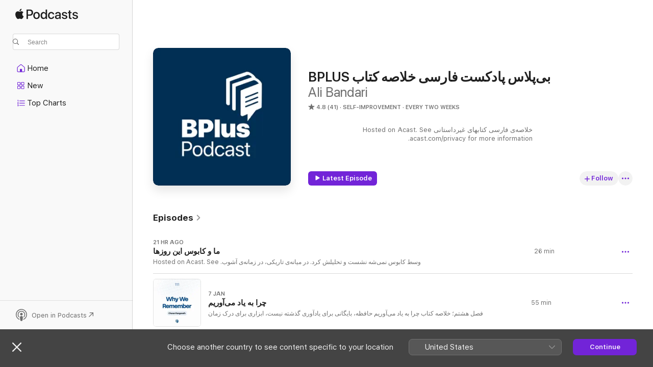

--- FILE ---
content_type: text/html
request_url: https://podcasts.apple.com/no/podcast/bplus-%D8%A8%DB%8C-%D9%BE%D9%84%D8%A7%D8%B3-%D9%BE%D8%A7%D8%AF%DA%A9%D8%B3%D8%AA-%D9%81%D8%A7%D8%B1%D8%B3%DB%8C-%D8%AE%D9%84%D8%A7%D8%B5%D9%87-%DA%A9%D8%AA%D8%A7%D8%A8/id1378125252
body_size: 34835
content:
<!DOCTYPE html>
<html dir="ltr" lang="en-GB">
    <head>
        <meta charset="utf-8" />
        <meta http-equiv="X-UA-Compatible" content="IE=edge" />
        <meta name="viewport" content="width=device-width,initial-scale=1" />
        <meta name="applicable-device" content="pc,mobile" />
        <meta name="referrer" content="strict-origin" />

        <link
            rel="apple-touch-icon"
            sizes="180x180"
            href="/assets/favicon/favicon-180.png"
        />
        <link
            rel="icon"
            type="image/png"
            sizes="32x32"
            href="/assets/favicon/favicon-32.png"
        />
        <link
            rel="icon"
            type="image/png"
            sizes="16x16"
            href="/assets/favicon/favicon-16.png"
        />
        <link
            rel="mask-icon"
            href="/assets/favicon/favicon.svg"
            color="#7e50df"
        />
        <link rel="manifest" href="/manifest.json" />

        <title>‌BPLUS بی‌پلاس پادکست فارسی خلاصه کتاب - Podcast - Apple Podcasts</title><!-- HEAD_svelte-1frznod_START --><link rel="preconnect" href="//www.apple.com/wss/fonts" crossorigin="anonymous"><link rel="stylesheet" as="style" href="//www.apple.com/wss/fonts?families=SF+Pro,v4%7CSF+Pro+Icons,v1&amp;display=swap" type="text/css" referrerpolicy="strict-origin-when-cross-origin"><!-- HEAD_svelte-1frznod_END --><!-- HEAD_svelte-eg3hvx_START -->    <meta name="description" content="Listen to Ali Bandari’s ‌BPLUS بی‌پلاس پادکست فارسی خلاصه کتاب podcast on Apple Podcasts.">  <link rel="canonical" href="https://podcasts.apple.com/no/podcast/bplus-%D8%A8%DB%8C-%D9%BE%D9%84%D8%A7%D8%B3-%D9%BE%D8%A7%D8%AF%DA%A9%D8%B3%D8%AA-%D9%81%D8%A7%D8%B1%D8%B3%DB%8C-%D8%AE%D9%84%D8%A7%D8%B5%D9%87-%DA%A9%D8%AA%D8%A7%D8%A8/id1378125252">   <link rel="alternate" type="application/json+oembed" href="https://podcasts.apple.com/api/oembed?url=https%3A%2F%2Fpodcasts.apple.com%2Fno%2Fpodcast%2Fbplus-%25D8%25A8%25DB%258C-%25D9%25BE%25D9%2584%25D8%25A7%25D8%25B3-%25D9%25BE%25D8%25A7%25D8%25AF%25DA%25A9%25D8%25B3%25D8%25AA-%25D9%2581%25D8%25A7%25D8%25B1%25D8%25B3%25DB%258C-%25D8%25AE%25D9%2584%25D8%25A7%25D8%25B5%25D9%2587-%25DA%25A9%25D8%25AA%25D8%25A7%25D8%25A8%2Fid1378125252" title="‌BPLUS بی‌پلاس پادکست فارسی خلاصه کتاب - Podcast - Apple Podcasts">  <meta name="al:ios:app_store_id" content="525463029"> <meta name="al:ios:app_name" content="Apple Podcasts"> <meta name="apple:content_id" content="1378125252"> <meta name="apple:title" content="‌BPLUS بی‌پلاس پادکست فارسی خلاصه کتاب"> <meta name="apple:description" content="Listen to Ali Bandari’s ‌BPLUS بی‌پلاس پادکست فارسی خلاصه کتاب podcast on Apple Podcasts.">   <meta property="og:title" content="‌BPLUS بی‌پلاس پادکست فارسی خلاصه کتاب"> <meta property="og:description" content="Self-Improvement Podcast · Every two weeks · خلاصه‌ی فارسی کتابهای غیرداستانی Hosted on Acast. See acast.com/privacy for more information."> <meta property="og:site_name" content="Apple Podcasts"> <meta property="og:url" content="https://podcasts.apple.com/no/podcast/bplus-%D8%A8%DB%8C-%D9%BE%D9%84%D8%A7%D8%B3-%D9%BE%D8%A7%D8%AF%DA%A9%D8%B3%D8%AA-%D9%81%D8%A7%D8%B1%D8%B3%DB%8C-%D8%AE%D9%84%D8%A7%D8%B5%D9%87-%DA%A9%D8%AA%D8%A7%D8%A8/id1378125252"> <meta property="og:image" content="https://is1-ssl.mzstatic.com/image/thumb/Podcasts113/v4/4f/e6/74/4fe67465-2ff1-73ae-8306-b5497a1c8885/mza_3205137134570485457.jpg/1200x1200bf-60.jpg"> <meta property="og:image:secure_url" content="https://is1-ssl.mzstatic.com/image/thumb/Podcasts113/v4/4f/e6/74/4fe67465-2ff1-73ae-8306-b5497a1c8885/mza_3205137134570485457.jpg/1200x1200bf-60.jpg"> <meta property="og:image:alt" content="‌BPLUS بی‌پلاس پادکست فارسی خلاصه کتاب"> <meta property="og:image:width" content="1200"> <meta property="og:image:height" content="1200"> <meta property="og:image:type" content="image/jpg"> <meta property="og:type" content="website"> <meta property="og:locale" content="en_GB">     <meta name="twitter:title" content="‌BPLUS بی‌پلاس پادکست فارسی خلاصه کتاب"> <meta name="twitter:description" content="Self-Improvement Podcast · Every two weeks · خلاصه‌ی فارسی کتابهای غیرداستانی Hosted on Acast. See acast.com/privacy for more information."> <meta name="twitter:site" content="@ApplePodcasts"> <meta name="twitter:image" content="https://is1-ssl.mzstatic.com/image/thumb/Podcasts113/v4/4f/e6/74/4fe67465-2ff1-73ae-8306-b5497a1c8885/mza_3205137134570485457.jpg/1200x1200bf-60.jpg"> <meta name="twitter:image:alt" content="‌BPLUS بی‌پلاس پادکست فارسی خلاصه کتاب"> <meta name="twitter:card" content="summary">      <!-- HTML_TAG_START -->
                <script id=schema:show type="application/ld+json">
                    {"@context":"http://schema.org","@type":"CreativeWorkSeries","name":"‌BPLUS بی‌پلاس پادکست فارسی خلاصه کتاب","description":"خلاصه‌ی فارسی کتابهای غیرداستانی Hosted on Acast. See acast.com/privacy for more information.","genre":["Self-Improvement","Podcasts","Education","Kids & Family"],"url":"https://podcasts.apple.com/no/podcast/bplus-%D8%A8%DB%8C-%D9%BE%D9%84%D8%A7%D8%B3-%D9%BE%D8%A7%D8%AF%DA%A9%D8%B3%D8%AA-%D9%81%D8%A7%D8%B1%D8%B3%DB%8C-%D8%AE%D9%84%D8%A7%D8%B5%D9%87-%DA%A9%D8%AA%D8%A7%D8%A8/id1378125252","offers":[{"@type":"Offer","category":"free","price":0}],"dateModified":"2026-01-28T16:34:00Z","thumbnailUrl":"https://is1-ssl.mzstatic.com/image/thumb/Podcasts113/v4/4f/e6/74/4fe67465-2ff1-73ae-8306-b5497a1c8885/mza_3205137134570485457.jpg/1200x1200bf.webp","aggregateRating":{"@type":"AggregateRating","ratingValue":4.8,"reviewCount":41,"itemReviewed":{"@type":"CreativeWorkSeries","name":"‌BPLUS بی‌پلاس پادکست فارسی خلاصه کتاب","description":"خلاصه‌ی فارسی کتابهای غیرداستانی Hosted on Acast. See acast.com/privacy for more information.","genre":["Self-Improvement","Podcasts","Education","Kids & Family"],"url":"https://podcasts.apple.com/no/podcast/bplus-%D8%A8%DB%8C-%D9%BE%D9%84%D8%A7%D8%B3-%D9%BE%D8%A7%D8%AF%DA%A9%D8%B3%D8%AA-%D9%81%D8%A7%D8%B1%D8%B3%DB%8C-%D8%AE%D9%84%D8%A7%D8%B5%D9%87-%DA%A9%D8%AA%D8%A7%D8%A8/id1378125252","offers":[{"@type":"Offer","category":"free","price":0}],"dateModified":"2026-01-28T16:34:00Z","thumbnailUrl":"https://is1-ssl.mzstatic.com/image/thumb/Podcasts113/v4/4f/e6/74/4fe67465-2ff1-73ae-8306-b5497a1c8885/mza_3205137134570485457.jpg/1200x1200bf.webp"}},"review":[{"@type":"Review","author":"Niloufar96","datePublished":"2022-08-26","name":"برای bplus","reviewBody":"کاش حداقل هفته ای یکی بود :/ پاکدست ها خیلی دیر به دیره… اما من خیلی لذت میبرم. بعضی از قسمت ها رو حتی چند بار گوش میدم… یا برای یاد آوری هر از گاهی دوباره برمیگردم گوش میدم","reviewRating":{"@type":"Rating","ratingValue":5,"bestRating":5,"worstRating":1},"itemReviewed":{"@type":"CreativeWorkSeries","name":"‌BPLUS بی‌پلاس پادکست فارسی خلاصه کتاب","description":"خلاصه‌ی فارسی کتابهای غیرداستانی Hosted on Acast. See acast.com/privacy for more information.","genre":["Self-Improvement","Podcasts","Education","Kids & Family"],"url":"https://podcasts.apple.com/no/podcast/bplus-%D8%A8%DB%8C-%D9%BE%D9%84%D8%A7%D8%B3-%D9%BE%D8%A7%D8%AF%DA%A9%D8%B3%D8%AA-%D9%81%D8%A7%D8%B1%D8%B3%DB%8C-%D8%AE%D9%84%D8%A7%D8%B5%D9%87-%DA%A9%D8%AA%D8%A7%D8%A8/id1378125252","offers":[{"@type":"Offer","category":"free","price":0}],"dateModified":"2026-01-28T16:34:00Z","thumbnailUrl":"https://is1-ssl.mzstatic.com/image/thumb/Podcasts113/v4/4f/e6/74/4fe67465-2ff1-73ae-8306-b5497a1c8885/mza_3205137134570485457.jpg/1200x1200bf.webp"}}],"workExample":[{"@type":"AudioObject","datePublished":"2026-01-28","description":"وسط کابوس نمی‌شه نشست و تحلیلش کرد.\nدر میانه‌ی تاریکی، در زمانه‌ی آشوب.\n Hosted on Acast. See acast.com/privacy for more information.","duration":"PT26M5S","genre":["Self-Improvement"],"name":"ما و کابوس این روزها","offers":[{"@type":"Offer","category":"free","price":0}],"requiresSubscription":"no","uploadDate":"2026-01-28","url":"https://podcasts.apple.com/no/podcast/%D9%85%D8%A7-%D9%88-%DA%A9%D8%A7%D8%A8%D9%88%D8%B3-%D8%A7%DB%8C%D9%86-%D8%B1%D9%88%D8%B2%D9%87%D8%A7/id1378125252?i=1000747043975","thumbnailUrl":"https://is1-ssl.mzstatic.com/image/thumb/Podcasts113/v4/4f/e6/74/4fe67465-2ff1-73ae-8306-b5497a1c8885/mza_3205137134570485457.jpg/1200x1200bf.webp"},{"@type":"AudioObject","datePublished":"2026-01-07","description":" فصل هشتم؛ خلاصه کتاب چرا به یاد می‌آوریم\nحافظه، بایگانی برای یادآوری گذشته نیست، ابزاری برای درک زمان حال و پیش‌بینی آینده است. \nنویسنده","duration":"PT54M52S","genre":["Self-Improvement"],"name":"چرا به یاد می‌آوریم","offers":[{"@type":"Offer","category":"free","price":0}],"requiresSubscription":"no","uploadDate":"2026-01-07","url":"https://podcasts.apple.com/no/podcast/%DA%86%D8%B1%D8%A7-%D8%A8%D9%87-%DB%8C%D8%A7%D8%AF-%D9%85%DB%8C-%D8%A2%D9%88%D8%B1%DB%8C%D9%85/id1378125252?i=1000744125213","thumbnailUrl":"https://is1-ssl.mzstatic.com/image/thumb/Podcasts211/v4/af/e9/63/afe9635c-6c64-0cbe-c9d9-d5999cf638ec/mza_18196833407755195970.jpeg/1200x1200bf.webp"},{"@type":"AudioObject","datePublished":"2026-01-04","description":"رضاشاه راه‌آهن ساخت یا راه‌آهن ایران را برای انگلیس کشیدند؟\nبیاید قصه‌ی واقعی راه‌آهن سراسری ایران رو از قرن نوزدهم تا افتتاح در دوره په","duration":"PT1H17M","genre":["Self-Improvement"],"name":"اراده رضاشاه به توسعه؛ داستان عجیب راه آهن ایران","offers":[{"@type":"Offer","category":"free","price":0}],"requiresSubscription":"no","uploadDate":"2026-01-04","url":"https://podcasts.apple.com/no/podcast/%D8%A7%D8%B1%D8%A7%D8%AF%D9%87-%D8%B1%D8%B6%D8%A7%D8%B4%D8%A7%D9%87-%D8%A8%D9%87-%D8%AA%D9%88%D8%B3%D8%B9%D9%87-%D8%AF%D8%A7%D8%B3%D8%AA%D8%A7%D9%86-%D8%B9%D8%AC%DB%8C%D8%A8-%D8%B1%D8%A7%D9%87-%D8%A2%D9%87%D9%86-%D8%A7%DB%8C%D8%B1%D8%A7%D9%86/id1378125252?i=1000743664985","thumbnailUrl":"https://is1-ssl.mzstatic.com/image/thumb/Podcasts221/v4/77/0c/9b/770c9bd0-0e13-4e34-a145-6acffe6ef988/mza_9796690154030449408.jpeg/1200x1200bf.webp"},{"@type":"AudioObject","datePublished":"2025-12-28","description":"آیا می‌تونه ملتی وجود داشته باشه بدون اینکه کشوری برای خودشون داشته باشن؟ این سوال برای بعضی‌ها یه سوال خشک علمیه برای بعضی‌ها مهمترین مس","duration":"PT49M42S","genre":["Self-Improvement"],"name":"ملت بدون کشور","offers":[{"@type":"Offer","category":"free","price":0}],"requiresSubscription":"no","uploadDate":"2025-12-28","url":"https://podcasts.apple.com/no/podcast/%D9%85%D9%84%D8%AA-%D8%A8%D8%AF%D9%88%D9%86-%DA%A9%D8%B4%D9%88%D8%B1/id1378125252?i=1000742936326","thumbnailUrl":"https://is1-ssl.mzstatic.com/image/thumb/Podcasts211/v4/6a/ee/cc/6aeecc8f-6a46-4b47-ee38-2633487590b8/mza_6497414049088092418.jpeg/1200x1200bf.webp"},{"@type":"AudioObject","datePublished":"2025-12-21","description":"چند تا نقاشی تاریخی انتخاب کردیم و می‌ریم که با هم اون صحنه رو ببینیم. از قتل ژولیوس سزار تا داریوش سوم و فتح ایران.\nمتن: بهار مدیری، علی بندر","duration":"PT43M15S","genre":["Self-Improvement"],"name":"بیاید تاریخ رو یه جور دیگه ببینیم","offers":[{"@type":"Offer","category":"free","price":0}],"requiresSubscription":"no","uploadDate":"2025-12-21","url":"https://podcasts.apple.com/no/podcast/%D8%A8%DB%8C%D8%A7%DB%8C%D8%AF-%D8%AA%D8%A7%D8%B1%DB%8C%D8%AE-%D8%B1%D9%88-%DB%8C%D9%87-%D8%AC%D9%88%D8%B1-%D8%AF%DB%8C%DA%AF%D9%87-%D8%A8%D8%A8%DB%8C%D9%86%DB%8C%D9%85/id1378125252?i=1000742183592","thumbnailUrl":"https://is1-ssl.mzstatic.com/image/thumb/Podcasts221/v4/23/97/19/239719f2-40c6-3331-5e9c-c458cb5860b9/mza_17323783578805399534.jpeg/1200x1200bf.webp"},{"@type":"AudioObject","datePublished":"2025-12-17","description":" فصل هشتم؛ خلاصه کتاب تجربه های کوچک\nچطور اسیر هدف‌گذاری‌های سمی نشویم؟\nنویسنده: Anne-Laure Le Cunff\nمتن: عباس سیدین I روایت: علی بندری I تدوین: امید","duration":"PT58M19S","genre":["Self-Improvement"],"name":"خرده آزمایش‌ها","offers":[{"@type":"Offer","category":"free","price":0}],"requiresSubscription":"no","uploadDate":"2025-12-17","url":"https://podcasts.apple.com/no/podcast/%D8%AE%D8%B1%D8%AF%D9%87-%D8%A2%D8%B2%D9%85%D8%A7%DB%8C%D8%B4-%D9%87%D8%A7/id1378125252?i=1000741696559","thumbnailUrl":"https://is1-ssl.mzstatic.com/image/thumb/Podcasts221/v4/ef/06/c5/ef06c5c5-f51f-a2ca-b5d1-900666bada8a/mza_7172376276417371966.jpeg/1200x1200bf.webp"},{"@type":"AudioObject","datePublished":"2025-12-13","description":"بورس فقط نمودار و قیمت نیست؛ داستان یک نهاد قدیمیه که چهار قرنه داره بین ایده و پول مردم پل می‌سازه. از آمستردام و حباب لاله تا وال‌استریت و","duration":"PT55M44S","genre":["Self-Improvement"],"name":"از بازار بورس چی می‌دونیم","offers":[{"@type":"Offer","category":"free","price":0}],"requiresSubscription":"no","uploadDate":"2025-12-13","url":"https://podcasts.apple.com/no/podcast/%D8%A7%D8%B2-%D8%A8%D8%A7%D8%B2%D8%A7%D8%B1-%D8%A8%D9%88%D8%B1%D8%B3-%DA%86%DB%8C-%D9%85%DB%8C-%D8%AF%D9%88%D9%86%DB%8C%D9%85/id1378125252?i=1000741093478","thumbnailUrl":"https://is1-ssl.mzstatic.com/image/thumb/Podcasts221/v4/07/c3/a3/07c3a3c9-cfef-c06d-c4c4-b5d9564f452c/mza_1478639252307633134.jpeg/1200x1200bf.webp"},{"@type":"AudioObject","datePublished":"2025-12-07","description":"نقشه دنیا فقط تصویر نیست. همیشه تفسیر بوده. برای همین نقشه‌ای که از جهان می‌شناسیم داره بهمون دروغ می‌گه.\nهمیشه با نقشه قصه گفتیم، این بار","duration":"PT58M56S","genre":["Self-Improvement"],"name":"تاریخ نقشه","offers":[{"@type":"Offer","category":"free","price":0}],"requiresSubscription":"no","uploadDate":"2025-12-07","url":"https://podcasts.apple.com/no/podcast/%D8%AA%D8%A7%D8%B1%DB%8C%D8%AE-%D9%86%D9%82%D8%B4%D9%87/id1378125252?i=1000740055831","thumbnailUrl":"https://is1-ssl.mzstatic.com/image/thumb/Podcasts221/v4/1c/2e/61/1c2e6182-68e6-1ea8-27fe-c1b1b0bb6477/mza_7589380240818258113.jpeg/1200x1200bf.webp"},{"@type":"AudioObject","datePublished":"2025-11-30","description":"فاشیسم واقعاً از کجا آمده، موسولینی و هیتلر چه گفتند و چرا این ایده هنوز هم در گفتگوهای سیاسی زنده است.\nاز تاریخ ایتالیا و آلمان تا هفت نشانه","duration":"PT55M14S","genre":["Self-Improvement"],"name":"فاشیسم چیست؟ شباهت و تفاوت با نازیسم","offers":[{"@type":"Offer","category":"free","price":0}],"requiresSubscription":"no","uploadDate":"2025-11-30","url":"https://podcasts.apple.com/no/podcast/%D9%81%D8%A7%D8%B4%DB%8C%D8%B3%D9%85-%DA%86%DB%8C%D8%B3%D8%AA-%D8%B4%D8%A8%D8%A7%D9%87%D8%AA-%D9%88-%D8%AA%D9%81%D8%A7%D9%88%D8%AA-%D8%A8%D8%A7-%D9%86%D8%A7%D8%B2%DB%8C%D8%B3%D9%85/id1378125252?i=1000738956932","thumbnailUrl":"https://is1-ssl.mzstatic.com/image/thumb/Podcasts211/v4/96/1d/55/961d55ae-b35f-30a2-bafb-11cc22b202fe/mza_8335320819391073144.jpeg/1200x1200bf.webp"},{"@type":"AudioObject","datePublished":"2025-11-25","description":"توضیحات:\nیه کم از روایتی که همیشه شنیدیم فاصله بگیریم و در این ویدیو ببینیم چرا سقوط رضاشاه یک نقطه مهم در تاریخ معاصر ایران شد؟\nمتن: آرش بهش","duration":"PT1H17M54S","genre":["Self-Improvement"],"name":"سقوط رضاشاه: آناتومی یک سقوط","offers":[{"@type":"Offer","category":"free","price":0}],"requiresSubscription":"no","uploadDate":"2025-11-25","url":"https://podcasts.apple.com/no/podcast/%D8%B3%D9%82%D9%88%D8%B7-%D8%B1%D8%B6%D8%A7%D8%B4%D8%A7%D9%87-%D8%A2%D9%86%D8%A7%D8%AA%D9%88%D9%85%DB%8C-%DB%8C%DA%A9-%D8%B3%D9%82%D9%88%D8%B7/id1378125252?i=1000738226243","thumbnailUrl":"https://is1-ssl.mzstatic.com/image/thumb/Podcasts221/v4/ea/5b/42/ea5b4259-205e-3fa5-28cf-06db7a055bbf/mza_1160785309433291166.jpeg/1200x1200bf.webp"},{"@type":"AudioObject","datePublished":"2025-11-19","description":" فصل هشتم؛ خلاصه کتاب رهبری\nاز آلمان شکست‌خورده تا سنگاپور فقیر: شش استراتژی که سرنوشت ملت‌ها را برگرداند\nنویسنده: هنری کیسینجر\nمتن: عباس","duration":"PT1H17M52S","genre":["Self-Improvement"],"name":"رهبری: شش مطالعه در استراتژی جهانی","offers":[{"@type":"Offer","category":"free","price":0}],"requiresSubscription":"no","uploadDate":"2025-11-19","url":"https://podcasts.apple.com/no/podcast/%D8%B1%D9%87%D8%A8%D8%B1%DB%8C-%D8%B4%D8%B4-%D9%85%D8%B7%D8%A7%D9%84%D8%B9%D9%87-%D8%AF%D8%B1-%D8%A7%D8%B3%D8%AA%D8%B1%D8%A7%D8%AA%DA%98%DB%8C-%D8%AC%D9%87%D8%A7%D9%86%DB%8C/id1378125252?i=1000737381413","thumbnailUrl":"https://is1-ssl.mzstatic.com/image/thumb/Podcasts211/v4/fb/55/7c/fb557c5e-1ff9-15a8-5a57-3815af278554/mza_18175372418364377926.jpeg/1200x1200bf.webp"},{"@type":"AudioObject","datePublished":"2025-11-14","description":"دهه‌هاست که بعضی از مهم‌ترین تصمیم‌هایی که روی زندگی شخصی و اجتماعی ما اثر گذاشتن، دست آدم‌هایی بوده که توی این نهادها درس خوندن. به اسمش","duration":"PT46M2S","genre":["Self-Improvement"],"name":"حوزه علمیه: نهاد دینی، رابطه با پول و رابطه با قدرت","offers":[{"@type":"Offer","category":"free","price":0}],"requiresSubscription":"no","uploadDate":"2025-11-14","url":"https://podcasts.apple.com/no/podcast/%D8%AD%D9%88%D8%B2%D9%87-%D8%B9%D9%84%D9%85%DB%8C%D9%87-%D9%86%D9%87%D8%A7%D8%AF-%D8%AF%DB%8C%D9%86%DB%8C-%D8%B1%D8%A7%D8%A8%D8%B7%D9%87-%D8%A8%D8%A7-%D9%BE%D9%88%D9%84-%D9%88-%D8%B1%D8%A7%D8%A8%D8%B7%D9%87-%D8%A8%D8%A7-%D9%82%D8%AF%D8%B1%D8%AA/id1378125252?i=1000736745511","thumbnailUrl":"https://is1-ssl.mzstatic.com/image/thumb/Podcasts211/v4/de/4b/4d/de4b4d9b-e551-27e3-9712-9948ea354152/mza_2500712044781507433.jpeg/1200x1200bf.webp"},{"@type":"AudioObject","datePublished":"2025-11-09","description":"داستان مصر، رود نیل، درگیری امروز یازده کشور و چند هزار سال تاریخ. نیل فقط آب نیست؛ نظم، مالیات، مشروعیت و بقاست.\nحکمرانی بر مصر یعنی حکمران","duration":"PT1H5M21S","genre":["Self-Improvement"],"name":"تاریخ مصر به بلندی رود نیل","offers":[{"@type":"Offer","category":"free","price":0}],"requiresSubscription":"no","uploadDate":"2025-11-09","url":"https://podcasts.apple.com/no/podcast/%D8%AA%D8%A7%D8%B1%DB%8C%D8%AE-%D9%85%D8%B5%D8%B1-%D8%A8%D9%87-%D8%A8%D9%84%D9%86%D8%AF%DB%8C-%D8%B1%D9%88%D8%AF-%D9%86%DB%8C%D9%84/id1378125252?i=1000735940345","thumbnailUrl":"https://is1-ssl.mzstatic.com/image/thumb/Podcasts211/v4/3c/69/3a/3c693a8f-0ac0-936a-5b54-c073f99e761e/mza_7754314320941264619.jpeg/1200x1200bf.webp"},{"@type":"AudioObject","datePublished":"2025-11-02","description":"در قرن نوزدهم، اروپایی‌ها آفریقا رو مثل کیک بین خودشون تقسیم کردن\nبذری که در کنفرانس برلین کاشته شده بود، حالا انگار میوه‌ش رسیده به چین. ا","duration":"PT56M43S","genre":["Self-Improvement"],"name":"تاریخ آفریقا در قرن بیستم","offers":[{"@type":"Offer","category":"free","price":0}],"requiresSubscription":"no","uploadDate":"2025-11-02","url":"https://podcasts.apple.com/no/podcast/%D8%AA%D8%A7%D8%B1%DB%8C%D8%AE-%D8%A2%D9%81%D8%B1%DB%8C%D9%82%D8%A7-%D8%AF%D8%B1-%D9%82%D8%B1%D9%86-%D8%A8%DB%8C%D8%B3%D8%AA%D9%85/id1378125252?i=1000734770706","thumbnailUrl":"https://is1-ssl.mzstatic.com/image/thumb/Podcasts211/v4/37/b1/23/37b1231f-d691-719e-1c84-ba98552d5bb2/mza_766565846295279106.jpeg/1200x1200bf.webp"},{"@type":"AudioObject","datePublished":"2025-10-27","description":"پرونده مرز اروندرود: قصه پنهان طولانی‌ترین جنگ قرن بیستم، جنگ ایران و عراق\nمتن: زهره سروش‌فر، علی بندری، با راهنمایی آرش رئیسی‌نژاد  |  و","duration":"PT1H9M7S","genre":["Self-Improvement"],"name":"چرا عراق به ایران حمله کرد","offers":[{"@type":"Offer","category":"free","price":0}],"requiresSubscription":"no","uploadDate":"2025-10-27","url":"https://podcasts.apple.com/no/podcast/%DA%86%D8%B1%D8%A7-%D8%B9%D8%B1%D8%A7%D9%82-%D8%A8%D9%87-%D8%A7%DB%8C%D8%B1%D8%A7%D9%86-%D8%AD%D9%85%D9%84%D9%87-%DA%A9%D8%B1%D8%AF/id1378125252?i=1000733654129","thumbnailUrl":"https://is1-ssl.mzstatic.com/image/thumb/Podcasts211/v4/48/76/46/48764677-6043-1afb-1e92-59c3f347f714/mza_12190529142635102146.jpeg/1200x1200bf.webp"}]}
                </script>
                <!-- HTML_TAG_END -->    <!-- HEAD_svelte-eg3hvx_END --><!-- HEAD_svelte-1p7jl_START --><!-- HEAD_svelte-1p7jl_END -->
      <script type="module" crossorigin src="/assets/index~2c50f96d46.js"></script>
      <link rel="stylesheet" href="/assets/index~965ccb6a44.css">
    </head>
    <body>
        <svg style="display: none" xmlns="http://www.w3.org/2000/svg">
            <symbol id="play-circle-fill" viewBox="0 0 60 60">
                <path
                    class="icon-circle-fill__circle"
                    fill="var(--iconCircleFillBG, transparent)"
                    d="M30 60c16.411 0 30-13.617 30-30C60 13.588 46.382 0 29.971 0 13.588 0 .001 13.588.001 30c0 16.383 13.617 30 30 30Z"
                />
                <path
                    fill="var(--iconFillArrow, var(--keyColor, black))"
                    d="M24.411 41.853c-1.41.853-3.028.177-3.028-1.294V19.47c0-1.44 1.735-2.058 3.028-1.294l17.265 10.235a1.89 1.89 0 0 1 0 3.265L24.411 41.853Z"
                />
            </symbol>
        </svg>
        <script defer src="/assets/focus-visible/focus-visible.min.js"></script>
        

        <script
            async
            src="/includes/js-cdn/musickit/v3/amp/musickit.js"
        ></script>
        <script
            type="module"
            async
            src="/includes/js-cdn/musickit/v3/components/musickit-components/musickit-components.esm.js"
        ></script>
        <script
            nomodule
            async
            src="/includes/js-cdn/musickit/v3/components/musickit-components/musickit-components.js"
        ></script>
        <div id="body-container">
              <div class="app-container svelte-ybg737" data-testid="app-container"> <div class="header svelte-1jb51s" data-testid="header"><nav data-testid="navigation" class="navigation svelte-13li0vp"><div class="navigation__header svelte-13li0vp"><div data-testid="logo" class="logo svelte-1gk6pig"> <a aria-label="Apple Podcasts" role="img" href="https://podcasts.apple.com/no/new" class="svelte-1gk6pig"><svg height="12" viewBox="0 0 67 12" width="67" class="podcasts-logo" aria-hidden="true"><path d="M45.646 3.547c1.748 0 2.903.96 2.903 2.409v5.048h-1.44V9.793h-.036c-.424.819-1.35 1.337-2.31 1.337-1.435 0-2.437-.896-2.437-2.22 0-1.288.982-2.065 2.722-2.17l2.005-.112v-.56c0-.82-.536-1.282-1.448-1.282-.836 0-1.42.4-1.539 1.037H42.66c.042-1.33 1.274-2.276 2.986-2.276zm-22.971 0c2.123 0 3.474 1.456 3.474 3.774 0 2.325-1.344 3.774-3.474 3.774s-3.474-1.45-3.474-3.774c0-2.318 1.358-3.774 3.474-3.774zm15.689 0c1.88 0 3.05 1.19 3.174 2.626h-1.434c-.132-.778-.737-1.359-1.726-1.359-1.156 0-1.922.974-1.922 2.507 0 1.568.773 2.514 1.936 2.514.933 0 1.545-.47 1.712-1.324h1.448c-.167 1.548-1.399 2.584-3.174 2.584-2.089 0-3.453-1.435-3.453-3.774 0-2.29 1.364-3.774 3.439-3.774zm14.263.007c1.622 0 2.785.903 2.82 2.206h-1.414c-.062-.652-.612-1.05-1.448-1.05-.814 0-1.357.377-1.357.952 0 .44.362.735 1.12.924l1.233.287c1.476.357 2.033.903 2.033 1.981 0 1.33-1.254 2.241-3.043 2.241-1.726 0-2.889-.89-3-2.234h1.49c.104.708.668 1.086 1.58 1.086.898 0 1.462-.371 1.462-.96 0-.455-.279-.7-1.044-.896L51.75 7.77c-1.323-.322-1.991-1.001-1.991-2.024 0-1.302 1.163-2.191 2.868-2.191zm11.396 0c1.622 0 2.784.903 2.82 2.206h-1.414c-.063-.652-.613-1.05-1.448-1.05-.815 0-1.358.377-1.358.952 0 .44.362.735 1.121.924l1.232.287C66.452 7.23 67 7.776 67 8.854c0 1.33-1.244 2.241-3.033 2.241-1.726 0-2.889-.89-3-2.234h1.49c.104.708.668 1.086 1.58 1.086.898 0 1.461-.371 1.461-.96 0-.455-.278-.7-1.044-.896l-1.308-.322c-1.323-.322-1.992-1.001-1.992-2.024 0-1.302 1.163-2.191 2.869-2.191zM6.368 2.776l.221.001c.348.028 1.352.135 1.994 1.091-.053.04-1.19.7-1.177 2.088.013 1.656 1.445 2.209 1.458 2.222-.013.041-.227.782-.749 1.55-.455.673-.924 1.333-1.673 1.346-.723.014-.964-.43-1.793-.43-.83 0-1.098.417-1.78.444-.723.027-1.272-.715-1.727-1.388C.205 8.34-.504 5.862.46 4.191c.468-.835 1.325-1.36 2.248-1.373.71-.013 1.365.471 1.793.471.429 0 1.191-.565 2.088-.512zM33.884.9v10.104h-1.462V9.751h-.028c-.432.84-1.267 1.33-2.332 1.33-1.83 0-3.077-1.484-3.077-3.76s1.246-3.76 3.063-3.76c1.051 0 1.88.49 2.297 1.302h.028V.9zm24.849.995v1.743h1.392v1.197h-1.392v4.061c0 .63.279.925.891.925.153 0 .397-.021.494-.035v1.19c-.167.042-.5.07-.835.07-1.483 0-2.06-.56-2.06-1.989V4.835h-1.066V3.638h1.065V1.895zM15.665.9c1.949 0 3.306 1.352 3.306 3.32 0 1.974-1.385 3.332-3.355 3.332h-2.158v3.452h-1.56V.9zm31.388 6.778-1.803.112c-.898.056-1.406.448-1.406 1.078 0 .645.529 1.065 1.336 1.065 1.051 0 1.873-.729 1.873-1.688zM22.675 4.793c-1.218 0-1.942.946-1.942 2.528 0 1.596.724 2.528 1.942 2.528s1.942-.932 1.942-2.528c0-1.59-.724-2.528-1.942-2.528zm7.784.056c-1.17 0-1.935.974-1.935 2.472 0 1.512.765 2.479 1.935 2.479 1.155 0 1.928-.98 1.928-2.479 0-1.484-.773-2.472-1.928-2.472zM15.254 2.224h-1.796v4.012h1.789c1.357 0 2.13-.735 2.13-2.01 0-1.274-.773-2.002-2.123-2.002zM6.596.13c.067.649-.188 1.283-.563 1.756-.39.46-1.007.824-1.624.77-.08-.621.228-1.283.577-1.688.389-.473 1.06-.81 1.61-.838z"></path></svg></a> </div> <div class="search-input-wrapper svelte-1gxcl7k" data-testid="search-input"><div data-testid="amp-search-input" aria-controls="search-suggestions" aria-expanded="false" aria-haspopup="listbox" aria-owns="search-suggestions" class="search-input-container svelte-rg26q6" tabindex="-1" role=""><div class="flex-container svelte-rg26q6"><form id="search-input-form" class="svelte-rg26q6"><svg height="16" width="16" viewBox="0 0 16 16" class="search-svg" aria-hidden="true"><path d="M11.87 10.835c.018.015.035.03.051.047l3.864 3.863a.735.735 0 1 1-1.04 1.04l-3.863-3.864a.744.744 0 0 1-.047-.051 6.667 6.667 0 1 1 1.035-1.035zM6.667 12a5.333 5.333 0 1 0 0-10.667 5.333 5.333 0 0 0 0 10.667z"></path></svg> <input value="" aria-autocomplete="list" aria-multiline="false" aria-controls="search-suggestions" placeholder="Search" spellcheck="false" autocomplete="off" autocorrect="off" autocapitalize="off" type="text" inputmode="search" class="search-input__text-field svelte-rg26q6" data-testid="search-input__text-field"></form> </div> <div data-testid="search-scope-bar"></div>   </div> </div></div> <div data-testid="navigation-content" class="navigation__content svelte-13li0vp" id="navigation" aria-hidden="false"><div class="navigation__scrollable-container svelte-13li0vp"><div data-testid="navigation-items-primary" class="navigation-items navigation-items--primary svelte-ng61m8"> <ul class="navigation-items__list svelte-ng61m8">  <li class="navigation-item navigation-item__home svelte-1a5yt87" aria-selected="false" data-testid="navigation-item"> <a href="https://podcasts.apple.com/no/home" class="navigation-item__link svelte-1a5yt87" role="button" data-testid="home" aria-pressed="false"><div class="navigation-item__content svelte-zhx7t9"> <span class="navigation-item__icon svelte-zhx7t9"> <svg xmlns="http://www.w3.org/2000/svg" width="24" height="24" viewBox="0 0 24 24" aria-hidden="true"><path d="M6.392 19.41H17.84c1.172 0 1.831-.674 1.831-1.787v-6.731c0-.689-.205-1.18-.732-1.612l-5.794-4.863c-.322-.271-.651-.403-1.025-.403-.374 0-.703.132-1.025.403L5.3 9.28c-.527.432-.732.923-.732 1.612v6.73c0 1.114.659 1.788 1.823 1.788Zm0-1.106c-.402 0-.717-.293-.717-.681v-6.731c0-.352.088-.564.337-.77l5.793-4.855c.11-.088.227-.147.315-.147s.205.059.315.147l5.793 4.856c.242.205.337.417.337.769v6.73c0 .389-.315.682-.725.682h-3.596v-4.431c0-.337-.22-.557-.557-.557H10.56c-.337 0-.564.22-.564.557v4.43H6.392Z"></path></svg> </span> <span class="navigation-item__label svelte-zhx7t9"> Home </span> </div></a>  </li>  <li class="navigation-item navigation-item__new svelte-1a5yt87" aria-selected="false" data-testid="navigation-item"> <a href="https://podcasts.apple.com/no/new" class="navigation-item__link svelte-1a5yt87" role="button" data-testid="new" aria-pressed="false"><div class="navigation-item__content svelte-zhx7t9"> <span class="navigation-item__icon svelte-zhx7t9"> <svg xmlns="http://www.w3.org/2000/svg" width="24" height="24" viewBox="0 0 24 24" aria-hidden="true"><path d="M9.739 11.138c.93 0 1.399-.47 1.399-1.436V6.428c0-.967-.47-1.428-1.4-1.428h-3.34C5.469 5 5 5.461 5 6.428v3.274c0 .967.469 1.436 1.399 1.436h3.34Zm7.346 0c.93 0 1.399-.47 1.399-1.436V6.428c0-.967-.469-1.428-1.399-1.428h-3.333c-.937 0-1.406.461-1.406 1.428v3.274c0 .967.469 1.436 1.406 1.436h3.333Zm-7.368-1.033H6.414c-.257 0-.381-.132-.381-.403V6.428c0-.263.124-.395.38-.395h3.304c.256 0 .388.132.388.395v3.274c0 .271-.132.403-.388.403Zm7.353 0h-3.303c-.264 0-.388-.132-.388-.403V6.428c0-.263.124-.395.388-.395h3.303c.257 0 .381.132.381.395v3.274c0 .271-.124.403-.38.403Zm-7.33 8.379c.93 0 1.399-.462 1.399-1.428v-3.282c0-.96-.47-1.428-1.4-1.428h-3.34c-.93 0-1.398.469-1.398 1.428v3.282c0 .966.469 1.428 1.399 1.428h3.34Zm7.346 0c.93 0 1.399-.462 1.399-1.428v-3.282c0-.96-.469-1.428-1.399-1.428h-3.333c-.937 0-1.406.469-1.406 1.428v3.282c0 .966.469 1.428 1.406 1.428h3.333ZM9.717 17.45H6.414c-.257 0-.381-.132-.381-.395v-3.274c0-.271.124-.403.38-.403h3.304c.256 0 .388.132.388.403v3.274c0 .263-.132.395-.388.395Zm7.353 0h-3.303c-.264 0-.388-.132-.388-.395v-3.274c0-.271.124-.403.388-.403h3.303c.257 0 .381.132.381.403v3.274c0 .263-.124.395-.38.395Z"></path></svg> </span> <span class="navigation-item__label svelte-zhx7t9"> New </span> </div></a>  </li>  <li class="navigation-item navigation-item__charts svelte-1a5yt87" aria-selected="false" data-testid="navigation-item"> <a href="https://podcasts.apple.com/no/charts" class="navigation-item__link svelte-1a5yt87" role="button" data-testid="charts" aria-pressed="false"><div class="navigation-item__content svelte-zhx7t9"> <span class="navigation-item__icon svelte-zhx7t9"> <svg xmlns="http://www.w3.org/2000/svg" width="24" height="24" viewBox="0 0 24 24" aria-hidden="true"><path d="M6.597 9.362c.278 0 .476-.161.476-.49V6.504c0-.307-.22-.505-.542-.505-.257 0-.418.088-.6.212l-.52.36c-.147.102-.228.197-.228.35 0 .191.147.323.315.323.095 0 .14-.015.264-.102l.337-.227h.014V8.87c0 .33.19.49.484.49Zm12.568-.886c.33 0 .593-.257.593-.586a.586.586 0 0 0-.593-.594h-9.66a.586.586 0 0 0-.594.594c0 .33.264.586.593.586h9.661ZM7.3 13.778c.198 0 .351-.139.351-.344 0-.22-.146-.359-.351-.359H6.252v-.022l.601-.483c.498-.41.696-.645.696-1.077 0-.586-.49-.981-1.282-.981-.703 0-1.208.366-1.208.835 0 .234.153.359.402.359.169 0 .279-.052.381-.22.103-.176.235-.271.44-.271.212 0 .366.139.366.344 0 .176-.088.33-.469.63l-.96.791a.493.493 0 0 0-.204.41c0 .227.16.388.402.388H7.3Zm11.865-.871a.59.59 0 1 0 0-1.18h-9.66a.59.59 0 1 0 0 1.18h9.66ZM6.282 18.34c.871 0 1.384-.388 1.384-1.003 0-.403-.278-.681-.784-.725v-.022c.367-.066.66-.315.66-.74 0-.557-.542-.864-1.268-.864-.57 0-1.193.27-1.193.754 0 .205.146.352.373.352.161 0 .234-.066.337-.176.168-.183.3-.242.483-.242.227 0 .396.11.396.33 0 .205-.176.308-.476.308h-.08c-.206 0-.338.102-.338.314 0 .198.125.315.337.315h.095c.33 0 .506.11.506.337 0 .198-.183.345-.432.345-.257 0-.44-.147-.579-.286-.088-.08-.161-.14-.3-.14-.235 0-.403.14-.403.367 0 .505.688.776 1.282.776Zm12.883-1.01c.33 0 .593-.257.593-.586a.586.586 0 0 0-.593-.594h-9.66a.586.586 0 0 0-.594.594c0 .33.264.586.593.586h9.661Z"></path></svg> </span> <span class="navigation-item__label svelte-zhx7t9"> Top Charts </span> </div></a>  </li>  <li class="navigation-item navigation-item__search svelte-1a5yt87" aria-selected="false" data-testid="navigation-item"> <a href="https://podcasts.apple.com/no/search" class="navigation-item__link svelte-1a5yt87" role="button" data-testid="search" aria-pressed="false"><div class="navigation-item__content svelte-zhx7t9"> <span class="navigation-item__icon svelte-zhx7t9"> <svg height="24" viewBox="0 0 24 24" width="24" aria-hidden="true"><path d="M17.979 18.553c.476 0 .813-.366.813-.835a.807.807 0 0 0-.235-.586l-3.45-3.457a5.61 5.61 0 0 0 1.158-3.413c0-3.098-2.535-5.633-5.633-5.633C7.542 4.63 5 7.156 5 10.262c0 3.098 2.534 5.632 5.632 5.632a5.614 5.614 0 0 0 3.274-1.055l3.472 3.472a.835.835 0 0 0 .6.242zm-7.347-3.875c-2.417 0-4.416-2-4.416-4.416 0-2.417 2-4.417 4.416-4.417 2.417 0 4.417 2 4.417 4.417s-2 4.416-4.417 4.416z" fill-opacity=".95"></path></svg> </span> <span class="navigation-item__label svelte-zhx7t9"> Search </span> </div></a>  </li></ul> </div>   </div> <div class="navigation__native-cta"><div slot="native-cta"></div></div></div> </nav> </div>  <div id="scrollable-page" class="scrollable-page svelte-ofwq8g" data-testid="main-section" aria-hidden="false"> <div class="player-bar svelte-dsbdte" data-testid="player-bar" aria-label="Media Controls" aria-hidden="false">   </div> <main data-testid="main" class="svelte-n0itnb"><div class="content-container svelte-n0itnb" data-testid="content-container">    <div class="page-container svelte-1vsyrnf">    <div class="section section--showHeaderRegular svelte-1cj8vg9 without-bottom-spacing" data-testid="section-container" aria-label="Featured" aria-hidden="false"> <div class="shelf-content" data-testid="shelf-content"> <div class="container-detail-header svelte-rknnd2" data-testid="container-detail-header"><div class="show-artwork svelte-123qhuj" slot="artwork" style="--background-color:#002e53; --joe-color:#002e53;"><div data-testid="artwork-component" class="artwork-component artwork-component--aspect-ratio artwork-component--orientation-square svelte-g1i36u container-style   artwork-component--fullwidth    artwork-component--has-borders" style="
            --artwork-bg-color: #002e53;
            --aspect-ratio: 1;
            --placeholder-bg-color: #002e53;
       ">   <picture class="svelte-g1i36u"><source sizes=" (max-width:999px) 270px,(min-width:1000px) and (max-width:1319px) 300px,(min-width:1320px) and (max-width:1679px) 300px,300px" srcset="https://is1-ssl.mzstatic.com/image/thumb/Podcasts113/v4/4f/e6/74/4fe67465-2ff1-73ae-8306-b5497a1c8885/mza_3205137134570485457.jpg/270x270bb.webp 270w,https://is1-ssl.mzstatic.com/image/thumb/Podcasts113/v4/4f/e6/74/4fe67465-2ff1-73ae-8306-b5497a1c8885/mza_3205137134570485457.jpg/300x300bb.webp 300w,https://is1-ssl.mzstatic.com/image/thumb/Podcasts113/v4/4f/e6/74/4fe67465-2ff1-73ae-8306-b5497a1c8885/mza_3205137134570485457.jpg/540x540bb.webp 540w,https://is1-ssl.mzstatic.com/image/thumb/Podcasts113/v4/4f/e6/74/4fe67465-2ff1-73ae-8306-b5497a1c8885/mza_3205137134570485457.jpg/600x600bb.webp 600w" type="image/webp"> <source sizes=" (max-width:999px) 270px,(min-width:1000px) and (max-width:1319px) 300px,(min-width:1320px) and (max-width:1679px) 300px,300px" srcset="https://is1-ssl.mzstatic.com/image/thumb/Podcasts113/v4/4f/e6/74/4fe67465-2ff1-73ae-8306-b5497a1c8885/mza_3205137134570485457.jpg/270x270bb-60.jpg 270w,https://is1-ssl.mzstatic.com/image/thumb/Podcasts113/v4/4f/e6/74/4fe67465-2ff1-73ae-8306-b5497a1c8885/mza_3205137134570485457.jpg/300x300bb-60.jpg 300w,https://is1-ssl.mzstatic.com/image/thumb/Podcasts113/v4/4f/e6/74/4fe67465-2ff1-73ae-8306-b5497a1c8885/mza_3205137134570485457.jpg/540x540bb-60.jpg 540w,https://is1-ssl.mzstatic.com/image/thumb/Podcasts113/v4/4f/e6/74/4fe67465-2ff1-73ae-8306-b5497a1c8885/mza_3205137134570485457.jpg/600x600bb-60.jpg 600w" type="image/jpeg"> <img alt="" class="artwork-component__contents artwork-component__image svelte-g1i36u" src="/assets/artwork/1x1.gif" role="presentation" decoding="async" width="300" height="300" fetchpriority="auto" style="opacity: 1;"></picture> </div> </div> <div class="headings svelte-rknnd2"> <h1 class="headings__title svelte-rknnd2" data-testid="non-editable-product-title"><span dir="auto">‌BPLUS بی‌پلاس پادکست فارسی خلاصه کتاب</span></h1> <div class="headings__subtitles svelte-rknnd2" data-testid="product-subtitles"><span class="provider svelte-123qhuj">Ali Bandari</span></div>  <div class="headings__metadata-bottom svelte-rknnd2"><ul class="metadata svelte-123qhuj"><li aria-label="4.8 out of 5, 41 ratings" class="svelte-123qhuj"><span class="star svelte-123qhuj" aria-hidden="true"><svg class="icon" viewBox="0 0 64 64" title=""><path d="M13.559 60.051c1.102.86 2.5.565 4.166-.645l14.218-10.455L46.19 59.406c1.666 1.21 3.037 1.505 4.166.645 1.102-.833 1.344-2.204.672-4.166l-5.618-16.718 14.353-10.32c1.666-1.183 2.338-2.42 1.908-3.764-.43-1.29-1.693-1.935-3.763-1.908l-17.605.108-5.348-16.8C34.308 4.496 33.34 3.5 31.944 3.5c-1.372 0-2.34.995-2.984 2.984L23.61 23.283l-17.605-.108c-2.07-.027-3.333.618-3.763 1.908-.457 1.344.242 2.58 1.909 3.763l14.352 10.321-5.617 16.718c-.672 1.962-.43 3.333.672 4.166Z"></path></svg></span> 4.8 (41) </li><li class="svelte-123qhuj">SELF-IMPROVEMENT</li><li class="svelte-123qhuj">EVERY TWO WEEKS</li></ul> </div></div> <div class="description svelte-rknnd2" data-testid="description">  <div class="truncate-wrapper svelte-1ji3yu5"><p data-testid="truncate-text" dir="auto" class="content svelte-1ji3yu5" style="--lines: 3; --line-height: var(--lineHeight, 16); --link-length: 4;"><!-- HTML_TAG_START -->خلاصه‌ی فارسی کتابهای غیرداستانی Hosted on Acast. See acast.com/privacy for more information.<!-- HTML_TAG_END --></p> </div> </div> <div class="primary-actions svelte-rknnd2"><div class="primary-actions__button primary-actions__button--play svelte-rknnd2"><div class="button-action svelte-1dchn99 primary" data-testid="button-action"> <div class="button svelte-5myedz primary" data-testid="button-base-wrapper"><button data-testid="button-base" type="button"  class="svelte-5myedz"> <span data-testid="button-icon-play" class="icon svelte-1dchn99"><svg height="16" viewBox="0 0 16 16" width="16"><path d="m4.4 15.14 10.386-6.096c.842-.459.794-1.64 0-2.097L4.401.85c-.87-.53-2-.12-2 .82v12.625c0 .966 1.06 1.4 2 .844z"></path></svg></span>  Latest Episode  </button> </div> </div> </div> <div class="primary-actions__button primary-actions__button--shuffle svelte-rknnd2"> </div></div> <div class="secondary-actions svelte-rknnd2"><div slot="secondary-actions"><div class="cloud-buttons svelte-1vilthy" data-testid="cloud-buttons"><div class="cloud-buttons__save svelte-1vilthy"><div class="follow-button svelte-1mgiikm" data-testid="follow-button"><div class="follow-button__background svelte-1mgiikm" data-svelte-h="svelte-16r4sto"><div class="follow-button__background-fill svelte-1mgiikm"></div></div> <div class="follow-button__button-wrapper svelte-1mgiikm"><div data-testid="button-unfollow" class="follow-button__button follow-button__button--unfollow svelte-1mgiikm"><div class="button svelte-5myedz      pill" data-testid="button-base-wrapper"><button data-testid="button-base" aria-label="Unfollow Show" type="button" disabled class="svelte-5myedz"> <svg height="16" viewBox="0 0 16 16" width="16"><path d="M6.233 14.929a.896.896 0 0 0 .79-.438l7.382-11.625c.14-.226.196-.398.196-.578 0-.43-.282-.71-.711-.71-.313 0-.485.1-.672.398l-7.016 11.18-3.64-4.766c-.196-.274-.391-.383-.672-.383-.446 0-.75.304-.75.734 0 .18.078.383.226.57l4.055 5.165c.234.304.476.453.812.453Z"></path></svg> </button> </div></div> <div class="follow-button__button follow-button__button--follow svelte-1mgiikm"><button aria-label="Follow Show" data-testid="button-follow"  class="svelte-1mgiikm"><div class="button__content svelte-1mgiikm"><div class="button__content-group svelte-1mgiikm"><div class="button__icon svelte-1mgiikm" aria-hidden="true"><svg width="10" height="10" viewBox="0 0 10 10" xmlns="http://www.w3.org/2000/svg" fill-rule="evenodd" clip-rule="evenodd" stroke-linejoin="round" stroke-miterlimit="2" class="add-to-library__glyph add-to-library__glyph-add" aria-hidden="true"><path d="M.784 5.784h3.432v3.432c0 .43.354.784.784.784.43 0 .784-.354.784-.784V5.784h3.432a.784.784 0 1 0 0-1.568H5.784V.784A.788.788 0 0 0 5 0a.788.788 0 0 0-.784.784v3.432H.784a.784.784 0 1 0 0 1.568z" fill-rule="nonzero"></path></svg></div> <div class="button__text">Follow</div></div></div></button></div></div> </div></div> <amp-contextual-menu-button config="[object Object]" class="svelte-dj0bcp"> <span aria-label="MORE" class="more-button svelte-dj0bcp more-button--platter" data-testid="more-button" slot="trigger-content"><svg width="28" height="28" viewBox="0 0 28 28" class="glyph" xmlns="http://www.w3.org/2000/svg"><circle fill="var(--iconCircleFill, transparent)" cx="14" cy="14" r="14"></circle><path fill="var(--iconEllipsisFill, white)" d="M10.105 14c0-.87-.687-1.55-1.564-1.55-.862 0-1.557.695-1.557 1.55 0 .848.695 1.55 1.557 1.55.855 0 1.564-.702 1.564-1.55zm5.437 0c0-.87-.68-1.55-1.542-1.55A1.55 1.55 0 0012.45 14c0 .848.695 1.55 1.55 1.55.848 0 1.542-.702 1.542-1.55zm5.474 0c0-.87-.687-1.55-1.557-1.55-.87 0-1.564.695-1.564 1.55 0 .848.694 1.55 1.564 1.55.848 0 1.557-.702 1.557-1.55z"></path></svg></span> </amp-contextual-menu-button> </div></div></div></div> </div></div> <div class="section section--episode svelte-1cj8vg9" data-testid="section-container" aria-label="Episodes" aria-hidden="false"><div class="header svelte-fr9z27">  <div class="header-title-wrapper svelte-fr9z27">    <h2 class="title svelte-fr9z27 title-link" data-testid="header-title"><button type="button" class="title__button svelte-fr9z27" role="link" tabindex="0"><span class="dir-wrapper" dir="auto">Episodes</span> <svg class="chevron" xmlns="http://www.w3.org/2000/svg" viewBox="0 0 64 64" aria-hidden="true"><path d="M19.817 61.863c1.48 0 2.672-.515 3.702-1.546l24.243-23.63c1.352-1.385 1.996-2.737 2.028-4.443 0-1.674-.644-3.09-2.028-4.443L23.519 4.138c-1.03-.998-2.253-1.513-3.702-1.513-2.994 0-5.409 2.382-5.409 5.344 0 1.481.612 2.833 1.739 3.96l20.99 20.347-20.99 20.283c-1.127 1.126-1.739 2.478-1.739 3.96 0 2.93 2.415 5.344 5.409 5.344Z"></path></svg></button></h2> </div> <div slot="buttons" class="section-header-buttons svelte-1cj8vg9"></div> </div> <div class="shelf-content" data-testid="shelf-content"><ol data-testid="episodes-list" class="svelte-834w84"><li class="svelte-834w84"><div class="episode svelte-1pja8da"> <a data-testid="click-action" href="https://podcasts.apple.com/no/podcast/%D9%85%D8%A7-%D9%88-%DA%A9%D8%A7%D8%A8%D9%88%D8%B3-%D8%A7%DB%8C%D9%86-%D8%B1%D9%88%D8%B2%D9%87%D8%A7/id1378125252?i=1000747043975" class="link-action svelte-1c9ml6j"> <div data-testid="episode-wrapper" class="episode-wrapper svelte-1pja8da uses-wide-layout"> <div class="episode-details-container svelte-1pja8da"><section class="episode-details-container svelte-18s13vx episode-details-container--wide-layout" data-testid="episode-content"><div class="episode-details svelte-18s13vx"><div class="episode-details__eyebrow svelte-18s13vx"> <p class="episode-details__published-date svelte-18s13vx" data-testid="episode-details__published-date">21 HR AGO</p> </div> <div class="episode-details__title svelte-18s13vx"> <h3 class="episode-details__title-wrapper svelte-18s13vx" dir="auto"> <div class="multiline-clamp svelte-1a7gcr6 multiline-clamp--overflow" style="--mc-lineClamp: var(--defaultClampOverride, 3);" role="text"> <span class="multiline-clamp__text svelte-1a7gcr6"><span class="episode-details__title-text" data-testid="episode-lockup-title">ما و کابوس این روزها</span></span> </div></h3> </div> <div class="episode-details__summary svelte-18s13vx" data-testid="episode-content__summary"><p dir="auto"> <div class="multiline-clamp svelte-1a7gcr6 multiline-clamp--overflow" style="--mc-lineClamp: var(--defaultClampOverride, 1);" role="text"> <span class="multiline-clamp__text svelte-1a7gcr6"><!-- HTML_TAG_START -->وسط کابوس نمی‌شه نشست و تحلیلش کرد. در میانه‌ی تاریکی، در زمانه‌ی آشوب.  Hosted on Acast. See acast.com/privacy for more information.<!-- HTML_TAG_END --></span> </div></p></div> <div class="episode-details__meta svelte-18s13vx"><div class="play-button-wrapper play-button-wrapper--meta svelte-mm28iu">  <div class="interactive-play-button svelte-1mtc38i" data-testid="interactive-play-button"><button aria-label="Play" class="play-button svelte-19j07e7 play-button--platter    is-stand-alone" data-testid="play-button"><svg aria-hidden="true" class="icon play-svg" data-testid="play-icon" iconState="play"><use href="#play-circle-fill"></use></svg> </button> </div></div></div></div> </section> <section class="sub-container svelte-mm28iu lockup-has-artwork uses-wide-layout"><div class="episode-block svelte-mm28iu"><div class="play-button-wrapper play-button-wrapper--duration svelte-mm28iu">  <div class="interactive-play-button svelte-1mtc38i" data-testid="interactive-play-button"><button aria-label="Play" class="play-button svelte-19j07e7 play-button--platter    is-stand-alone" data-testid="play-button"><svg aria-hidden="true" class="icon play-svg" data-testid="play-icon" iconState="play"><use href="#play-circle-fill"></use></svg> </button> </div></div> <div class="episode-duration-container svelte-mm28iu"><div class="duration svelte-rzxh9h   duration--alt" data-testid="episode-duration"><div class="progress-bar svelte-rzxh9h"></div> <div class="progress-time svelte-rzxh9h">26 min</div> </div></div> <div class="cloud-buttons-wrapper svelte-mm28iu"><div class="cloud-buttons svelte-1vilthy" data-testid="cloud-buttons"><div class="cloud-buttons__save svelte-1vilthy"><div slot="override-save-button" class="cloud-buttons__save svelte-mm28iu"></div></div> <amp-contextual-menu-button config="[object Object]" class="svelte-dj0bcp"> <span aria-label="MORE" class="more-button svelte-dj0bcp  more-button--non-platter" data-testid="more-button" slot="trigger-content"><svg width="28" height="28" viewBox="0 0 28 28" class="glyph" xmlns="http://www.w3.org/2000/svg"><circle fill="var(--iconCircleFill, transparent)" cx="14" cy="14" r="14"></circle><path fill="var(--iconEllipsisFill, white)" d="M10.105 14c0-.87-.687-1.55-1.564-1.55-.862 0-1.557.695-1.557 1.55 0 .848.695 1.55 1.557 1.55.855 0 1.564-.702 1.564-1.55zm5.437 0c0-.87-.68-1.55-1.542-1.55A1.55 1.55 0 0012.45 14c0 .848.695 1.55 1.55 1.55.848 0 1.542-.702 1.542-1.55zm5.474 0c0-.87-.687-1.55-1.557-1.55-.87 0-1.564.695-1.564 1.55 0 .848.694 1.55 1.564 1.55.848 0 1.557-.702 1.557-1.55z"></path></svg></span> </amp-contextual-menu-button> </div></div></div></section></div></div></a> </div> </li><li class="svelte-834w84"><div class="episode svelte-1pja8da"> <a data-testid="click-action" href="https://podcasts.apple.com/no/podcast/%DA%86%D8%B1%D8%A7-%D8%A8%D9%87-%DB%8C%D8%A7%D8%AF-%D9%85%DB%8C-%D8%A2%D9%88%D8%B1%DB%8C%D9%85/id1378125252?i=1000744125213" class="link-action svelte-1c9ml6j"> <div data-testid="episode-wrapper" class="episode-wrapper svelte-1pja8da uses-wide-layout   has-artwork has-episode-artwork"><div class="artwork svelte-1pja8da" data-testid="episode-wrapper__artwork"><div data-testid="artwork-component" class="artwork-component artwork-component--aspect-ratio artwork-component--orientation-square svelte-g1i36u container-style   artwork-component--fullwidth    artwork-component--has-borders" style="
            --artwork-bg-color: #fdfdfd;
            --aspect-ratio: 1;
            --placeholder-bg-color: #fdfdfd;
       ">   <picture class="svelte-g1i36u"><source sizes="188px" srcset="https://is1-ssl.mzstatic.com/image/thumb/Podcasts211/v4/af/e9/63/afe9635c-6c64-0cbe-c9d9-d5999cf638ec/mza_18196833407755195970.jpeg/188x188bb.webp 188w,https://is1-ssl.mzstatic.com/image/thumb/Podcasts211/v4/af/e9/63/afe9635c-6c64-0cbe-c9d9-d5999cf638ec/mza_18196833407755195970.jpeg/376x376bb.webp 376w" type="image/webp"> <source sizes="188px" srcset="https://is1-ssl.mzstatic.com/image/thumb/Podcasts211/v4/af/e9/63/afe9635c-6c64-0cbe-c9d9-d5999cf638ec/mza_18196833407755195970.jpeg/188x188bb-60.jpg 188w,https://is1-ssl.mzstatic.com/image/thumb/Podcasts211/v4/af/e9/63/afe9635c-6c64-0cbe-c9d9-d5999cf638ec/mza_18196833407755195970.jpeg/376x376bb-60.jpg 376w" type="image/jpeg"> <img alt="چرا به یاد می‌آوریم" class="artwork-component__contents artwork-component__image svelte-g1i36u" loading="lazy" src="/assets/artwork/1x1.gif" decoding="async" width="188" height="188" fetchpriority="auto" style="opacity: 1;"></picture> </div> </div> <div class="episode-details-container svelte-1pja8da"><section class="episode-details-container svelte-18s13vx episode-details-container--wide-layout  episode-details-container--has-episode-artwork" data-testid="episode-content"><div class="episode-details svelte-18s13vx"><div class="episode-details__eyebrow svelte-18s13vx"> <p class="episode-details__published-date svelte-18s13vx" data-testid="episode-details__published-date">7 JAN</p> </div> <div class="episode-details__title svelte-18s13vx"> <h3 class="episode-details__title-wrapper svelte-18s13vx" dir="auto"> <div class="multiline-clamp svelte-1a7gcr6 multiline-clamp--overflow" style="--mc-lineClamp: var(--defaultClampOverride, 3);" role="text"> <span class="multiline-clamp__text svelte-1a7gcr6"><span class="episode-details__title-text" data-testid="episode-lockup-title">چرا به یاد می‌آوریم</span></span> </div></h3> </div> <div class="episode-details__summary svelte-18s13vx" data-testid="episode-content__summary"><p dir="auto"> <div class="multiline-clamp svelte-1a7gcr6 multiline-clamp--overflow" style="--mc-lineClamp: var(--defaultClampOverride, 1);" role="text"> <span class="multiline-clamp__text svelte-1a7gcr6"><!-- HTML_TAG_START -->فصل هشتم؛&nbsp;خلاصه کتاب چرا به یاد می‌آوریم حافظه، بایگانی برای یادآوری گذشته نیست، ابزاری برای درک زمان حال و پیش‌بینی آینده است.&nbsp; نویسنده: دکتر چاران رانگانات متن: عباس سیدین I روایت: علی بندری I تدوین: امید صدیق‌فر وب سایت موسیقی تیتراژ: پیمان عرب‌زاده موسیقی متن: Enzo Orefic  Hosted on Acast. See acast.com/privacy for more information.<!-- HTML_TAG_END --></span> </div></p></div> <div class="episode-details__meta svelte-18s13vx"><div class="play-button-wrapper play-button-wrapper--meta svelte-mm28iu">  <div class="interactive-play-button svelte-1mtc38i" data-testid="interactive-play-button"><button aria-label="Play" class="play-button svelte-19j07e7 play-button--platter    is-stand-alone" data-testid="play-button"><svg aria-hidden="true" class="icon play-svg" data-testid="play-icon" iconState="play"><use href="#play-circle-fill"></use></svg> </button> </div></div></div></div> </section> <section class="sub-container svelte-mm28iu lockup-has-artwork uses-wide-layout"><div class="episode-block svelte-mm28iu"><div class="play-button-wrapper play-button-wrapper--duration svelte-mm28iu">  <div class="interactive-play-button svelte-1mtc38i" data-testid="interactive-play-button"><button aria-label="Play" class="play-button svelte-19j07e7 play-button--platter    is-stand-alone" data-testid="play-button"><svg aria-hidden="true" class="icon play-svg" data-testid="play-icon" iconState="play"><use href="#play-circle-fill"></use></svg> </button> </div></div> <div class="episode-duration-container svelte-mm28iu"><div class="duration svelte-rzxh9h   duration--alt" data-testid="episode-duration"><div class="progress-bar svelte-rzxh9h"></div> <div class="progress-time svelte-rzxh9h">55 min</div> </div></div> <div class="cloud-buttons-wrapper svelte-mm28iu"><div class="cloud-buttons svelte-1vilthy" data-testid="cloud-buttons"><div class="cloud-buttons__save svelte-1vilthy"><div slot="override-save-button" class="cloud-buttons__save svelte-mm28iu"></div></div> <amp-contextual-menu-button config="[object Object]" class="svelte-dj0bcp"> <span aria-label="MORE" class="more-button svelte-dj0bcp  more-button--non-platter" data-testid="more-button" slot="trigger-content"><svg width="28" height="28" viewBox="0 0 28 28" class="glyph" xmlns="http://www.w3.org/2000/svg"><circle fill="var(--iconCircleFill, transparent)" cx="14" cy="14" r="14"></circle><path fill="var(--iconEllipsisFill, white)" d="M10.105 14c0-.87-.687-1.55-1.564-1.55-.862 0-1.557.695-1.557 1.55 0 .848.695 1.55 1.557 1.55.855 0 1.564-.702 1.564-1.55zm5.437 0c0-.87-.68-1.55-1.542-1.55A1.55 1.55 0 0012.45 14c0 .848.695 1.55 1.55 1.55.848 0 1.542-.702 1.542-1.55zm5.474 0c0-.87-.687-1.55-1.557-1.55-.87 0-1.564.695-1.564 1.55 0 .848.694 1.55 1.564 1.55.848 0 1.557-.702 1.557-1.55z"></path></svg></span> </amp-contextual-menu-button> </div></div></div></section></div></div></a> </div> </li><li class="svelte-834w84"><div class="episode svelte-1pja8da"> <a data-testid="click-action" href="https://podcasts.apple.com/no/podcast/%D8%A7%D8%B1%D8%A7%D8%AF%D9%87-%D8%B1%D8%B6%D8%A7%D8%B4%D8%A7%D9%87-%D8%A8%D9%87-%D8%AA%D9%88%D8%B3%D8%B9%D9%87-%D8%AF%D8%A7%D8%B3%D8%AA%D8%A7%D9%86-%D8%B9%D8%AC%DB%8C%D8%A8-%D8%B1%D8%A7%D9%87-%D8%A2%D9%87%D9%86-%D8%A7%DB%8C%D8%B1%D8%A7%D9%86/id1378125252?i=1000743664985" class="link-action svelte-1c9ml6j"> <div data-testid="episode-wrapper" class="episode-wrapper svelte-1pja8da uses-wide-layout   has-artwork has-episode-artwork"><div class="artwork svelte-1pja8da" data-testid="episode-wrapper__artwork"><div data-testid="artwork-component" class="artwork-component artwork-component--aspect-ratio artwork-component--orientation-square svelte-g1i36u container-style   artwork-component--fullwidth    artwork-component--has-borders" style="
            --artwork-bg-color: #102f4e;
            --aspect-ratio: 1;
            --placeholder-bg-color: #102f4e;
       ">   <picture class="svelte-g1i36u"><source sizes="188px" srcset="https://is1-ssl.mzstatic.com/image/thumb/Podcasts221/v4/77/0c/9b/770c9bd0-0e13-4e34-a145-6acffe6ef988/mza_9796690154030449408.jpeg/188x188bb.webp 188w,https://is1-ssl.mzstatic.com/image/thumb/Podcasts221/v4/77/0c/9b/770c9bd0-0e13-4e34-a145-6acffe6ef988/mza_9796690154030449408.jpeg/376x376bb.webp 376w" type="image/webp"> <source sizes="188px" srcset="https://is1-ssl.mzstatic.com/image/thumb/Podcasts221/v4/77/0c/9b/770c9bd0-0e13-4e34-a145-6acffe6ef988/mza_9796690154030449408.jpeg/188x188bb-60.jpg 188w,https://is1-ssl.mzstatic.com/image/thumb/Podcasts221/v4/77/0c/9b/770c9bd0-0e13-4e34-a145-6acffe6ef988/mza_9796690154030449408.jpeg/376x376bb-60.jpg 376w" type="image/jpeg"> <img alt="اراده رضاشاه به توسعه؛ داستان عجیب راه آهن ایران" class="artwork-component__contents artwork-component__image svelte-g1i36u" loading="lazy" src="/assets/artwork/1x1.gif" decoding="async" width="188" height="188" fetchpriority="auto" style="opacity: 1;"></picture> </div> </div> <div class="episode-details-container svelte-1pja8da"><section class="episode-details-container svelte-18s13vx episode-details-container--wide-layout  episode-details-container--has-episode-artwork" data-testid="episode-content"><div class="episode-details svelte-18s13vx"><div class="episode-details__eyebrow svelte-18s13vx"> <p class="episode-details__published-date svelte-18s13vx" data-testid="episode-details__published-date">4 JAN</p> </div> <div class="episode-details__title svelte-18s13vx"> <h3 class="episode-details__title-wrapper svelte-18s13vx" dir="auto"> <div class="multiline-clamp svelte-1a7gcr6 multiline-clamp--overflow" style="--mc-lineClamp: var(--defaultClampOverride, 3);" role="text"> <span class="multiline-clamp__text svelte-1a7gcr6"><span class="episode-details__title-text" data-testid="episode-lockup-title">اراده رضاشاه به توسعه؛ داستان عجیب راه آهن ایران</span></span> </div></h3> </div> <div class="episode-details__summary svelte-18s13vx" data-testid="episode-content__summary"><p dir="auto"> <div class="multiline-clamp svelte-1a7gcr6 multiline-clamp--overflow" style="--mc-lineClamp: var(--defaultClampOverride, 1);" role="text"> <span class="multiline-clamp__text svelte-1a7gcr6"><!-- HTML_TAG_START -->رضاشاه راه‌آهن ساخت یا راه‌آهن ایران را برای انگلیس کشیدند؟ بیاید قصه‌ی واقعی راه‌آهن سراسری ایران رو از قرن نوزدهم تا افتتاح در دوره پهلوی با هم دنبال کنیم؛ جایی که فقر، بی‌سوادی، بازی بزرگ استعماری روس و بریتانیا و رویای توسعه در ایران به هم گره خوردن. متن: معین فرخی، علی بندری، با راهنمایی امیر ناظمی و آرش رئیسی‌نژاد&nbsp; |&nbsp; ویدیو و صدا: نیما خالدی‌کیا برای دیدن ویدیوی این اپیزود اگر ایران هستید وی‌پی‌ان بزنید و روی لینک زیر کلیک کنید یوتیوب بی‌پلاس کانال تلگرام بی‌پلاس منابع و لینک‌هایی برای کنجکاوی بیشتر ایران در حرکت: جابه‌جایی، فضا و راه‌آهن سراسری ایران، میکیا کویاگی، ترجمه‌ی ابراهیم اسکافی، انتشارات شیرازه، ۱۴۰۲قطارباز، احسان نوروزی، نشر چشمه، ۱۳۹۶رسائل قاجاری، کتاب اول: راه نجات، مرتضی قلی خان صنیع‌الدوله، به کوشش هما رضوانی، نشر تاریخ ایران، چاپ ۱۳۶۳راه‌آهن سراسری ایران، پادکست داکس‌، اپیزود ۴۸پادکست ماجرای مشروطهکانال تلگرام تاریخ‌اندیشی - مهدی تدینیIran: A Modern History, Abbas Amanat, Yale University Press, 2017سه یادداشت فن‌شیفتگان در برابر فن‌هراسان، حمله به نوآوری&nbsp; و پیشوایان قوم توسعه&nbsp; از امیر ناظمی  Hosted on Acast. See acast.com/privacy for more information.<!-- HTML_TAG_END --></span> </div></p></div> <div class="episode-details__meta svelte-18s13vx"><div class="play-button-wrapper play-button-wrapper--meta svelte-mm28iu">  <div class="interactive-play-button svelte-1mtc38i" data-testid="interactive-play-button"><button aria-label="Play" class="play-button svelte-19j07e7 play-button--platter    is-stand-alone" data-testid="play-button"><svg aria-hidden="true" class="icon play-svg" data-testid="play-icon" iconState="play"><use href="#play-circle-fill"></use></svg> </button> </div></div></div></div> </section> <section class="sub-container svelte-mm28iu lockup-has-artwork uses-wide-layout"><div class="episode-block svelte-mm28iu"><div class="play-button-wrapper play-button-wrapper--duration svelte-mm28iu">  <div class="interactive-play-button svelte-1mtc38i" data-testid="interactive-play-button"><button aria-label="Play" class="play-button svelte-19j07e7 play-button--platter    is-stand-alone" data-testid="play-button"><svg aria-hidden="true" class="icon play-svg" data-testid="play-icon" iconState="play"><use href="#play-circle-fill"></use></svg> </button> </div></div> <div class="episode-duration-container svelte-mm28iu"><div class="duration svelte-rzxh9h   duration--alt" data-testid="episode-duration"><div class="progress-bar svelte-rzxh9h"></div> <div class="progress-time svelte-rzxh9h">1h 17m</div> </div></div> <div class="cloud-buttons-wrapper svelte-mm28iu"><div class="cloud-buttons svelte-1vilthy" data-testid="cloud-buttons"><div class="cloud-buttons__save svelte-1vilthy"><div slot="override-save-button" class="cloud-buttons__save svelte-mm28iu"></div></div> <amp-contextual-menu-button config="[object Object]" class="svelte-dj0bcp"> <span aria-label="MORE" class="more-button svelte-dj0bcp  more-button--non-platter" data-testid="more-button" slot="trigger-content"><svg width="28" height="28" viewBox="0 0 28 28" class="glyph" xmlns="http://www.w3.org/2000/svg"><circle fill="var(--iconCircleFill, transparent)" cx="14" cy="14" r="14"></circle><path fill="var(--iconEllipsisFill, white)" d="M10.105 14c0-.87-.687-1.55-1.564-1.55-.862 0-1.557.695-1.557 1.55 0 .848.695 1.55 1.557 1.55.855 0 1.564-.702 1.564-1.55zm5.437 0c0-.87-.68-1.55-1.542-1.55A1.55 1.55 0 0012.45 14c0 .848.695 1.55 1.55 1.55.848 0 1.542-.702 1.542-1.55zm5.474 0c0-.87-.687-1.55-1.557-1.55-.87 0-1.564.695-1.564 1.55 0 .848.694 1.55 1.564 1.55.848 0 1.557-.702 1.557-1.55z"></path></svg></span> </amp-contextual-menu-button> </div></div></div></section></div></div></a> </div> </li><li class="svelte-834w84"><div class="episode svelte-1pja8da"> <a data-testid="click-action" href="https://podcasts.apple.com/no/podcast/%D9%85%D9%84%D8%AA-%D8%A8%D8%AF%D9%88%D9%86-%DA%A9%D8%B4%D9%88%D8%B1/id1378125252?i=1000742936326" class="link-action svelte-1c9ml6j"> <div data-testid="episode-wrapper" class="episode-wrapper svelte-1pja8da uses-wide-layout   has-artwork has-episode-artwork"><div class="artwork svelte-1pja8da" data-testid="episode-wrapper__artwork"><div data-testid="artwork-component" class="artwork-component artwork-component--aspect-ratio artwork-component--orientation-square svelte-g1i36u container-style   artwork-component--fullwidth    artwork-component--has-borders" style="
            --artwork-bg-color: #102f4e;
            --aspect-ratio: 1;
            --placeholder-bg-color: #102f4e;
       ">   <picture class="svelte-g1i36u"><source sizes="188px" srcset="https://is1-ssl.mzstatic.com/image/thumb/Podcasts211/v4/6a/ee/cc/6aeecc8f-6a46-4b47-ee38-2633487590b8/mza_6497414049088092418.jpeg/188x188bb.webp 188w,https://is1-ssl.mzstatic.com/image/thumb/Podcasts211/v4/6a/ee/cc/6aeecc8f-6a46-4b47-ee38-2633487590b8/mza_6497414049088092418.jpeg/376x376bb.webp 376w" type="image/webp"> <source sizes="188px" srcset="https://is1-ssl.mzstatic.com/image/thumb/Podcasts211/v4/6a/ee/cc/6aeecc8f-6a46-4b47-ee38-2633487590b8/mza_6497414049088092418.jpeg/188x188bb-60.jpg 188w,https://is1-ssl.mzstatic.com/image/thumb/Podcasts211/v4/6a/ee/cc/6aeecc8f-6a46-4b47-ee38-2633487590b8/mza_6497414049088092418.jpeg/376x376bb-60.jpg 376w" type="image/jpeg"> <img alt="ملت بدون کشور" class="artwork-component__contents artwork-component__image svelte-g1i36u" loading="lazy" src="/assets/artwork/1x1.gif" decoding="async" width="188" height="188" fetchpriority="auto" style="opacity: 1;"></picture> </div> </div> <div class="episode-details-container svelte-1pja8da"><section class="episode-details-container svelte-18s13vx episode-details-container--wide-layout  episode-details-container--has-episode-artwork" data-testid="episode-content"><div class="episode-details svelte-18s13vx"><div class="episode-details__eyebrow svelte-18s13vx"> <p class="episode-details__published-date svelte-18s13vx" data-testid="episode-details__published-date">28/12/2025</p> </div> <div class="episode-details__title svelte-18s13vx"> <h3 class="episode-details__title-wrapper svelte-18s13vx" dir="auto"> <div class="multiline-clamp svelte-1a7gcr6 multiline-clamp--overflow" style="--mc-lineClamp: var(--defaultClampOverride, 3);" role="text"> <span class="multiline-clamp__text svelte-1a7gcr6"><span class="episode-details__title-text" data-testid="episode-lockup-title">ملت بدون کشور</span></span> </div></h3> </div> <div class="episode-details__summary svelte-18s13vx" data-testid="episode-content__summary"><p dir="auto"> <div class="multiline-clamp svelte-1a7gcr6 multiline-clamp--overflow" style="--mc-lineClamp: var(--defaultClampOverride, 1);" role="text"> <span class="multiline-clamp__text svelte-1a7gcr6"><!-- HTML_TAG_START -->آیا می‌تونه ملتی وجود داشته باشه بدون اینکه کشوری برای خودشون داشته باشن؟ این سوال برای بعضی‌ها یه سوال خشک علمیه برای بعضی‌ها مهمترین مساله هویتی و برای ما موضوع یک کنجکاوی مهم. متن: بهجت بندری، علی بندری، با راهنمایی آرش رئیسی‌نژاد&nbsp;|&nbsp;ویدیو و صدا: DASTAN GROUP - www.dastanads.com برای دیدن ویدیوی این اپیزود اگر ایران هستید وی‌پی‌ان بزنید و روی لینک زیر کلیک کنید یوتیوب بی‌پلاس کانال تلگرام بی‌پلاس منابع و لینک‌هایی برای کنجکاوی بیشتر The Basque history of the world/Mark Kurlansky.ENACTMENT AND PUBLICATION OF LAWS IN THE KINGDOM OF NAVARRE, Fernando de Arvizu y GalarragaDivided societies, electoral polarisation and the Basque Country, Luis Moreno&nbsp;&nbsp;Basque Nationalism and its actors: origins and developments,Michele Sorice,Lorenzo Ferrero MatrTHE CENTURY OF THE BASQUES: THEIR INFLUENCE IN THE GEOGRAPHY OF THE 1500'S ,CRAIG S. CAMPBELL&nbsp;From Grey City to Metropolitan Icon: Basque Cultural Revival and Urban Redevelopment&nbsp;in Bilbao, Spain Kaylie Gazura&nbsp;Spanish nationalism Ethnic or civic? DIEGO MURO King’s College London ALEJANDRO QUIROGA London School of EconomicsNew Perspectives on Nationalism in Spain Humlebæk, Carsten; Jiménez, Antonia María RuizChallenges to the Nation State: Spain,DialogueCan Institutions of Autonomy Become Potentially “Subversive Institutions”?1 Hrvoje Ćurko2Taming Basque Nationalist Extremism? The role of Democratisation, SelfRule, Reinsertion and Negotiation (1979-2007)&nbsp;How the Guggenheim Bilbao Changed Architecture ForeverBasque Country  Hosted on Acast. See acast.com/privacy for more information.<!-- HTML_TAG_END --></span> </div></p></div> <div class="episode-details__meta svelte-18s13vx"><div class="play-button-wrapper play-button-wrapper--meta svelte-mm28iu">  <div class="interactive-play-button svelte-1mtc38i" data-testid="interactive-play-button"><button aria-label="Play" class="play-button svelte-19j07e7 play-button--platter    is-stand-alone" data-testid="play-button"><svg aria-hidden="true" class="icon play-svg" data-testid="play-icon" iconState="play"><use href="#play-circle-fill"></use></svg> </button> </div></div></div></div> </section> <section class="sub-container svelte-mm28iu lockup-has-artwork uses-wide-layout"><div class="episode-block svelte-mm28iu"><div class="play-button-wrapper play-button-wrapper--duration svelte-mm28iu">  <div class="interactive-play-button svelte-1mtc38i" data-testid="interactive-play-button"><button aria-label="Play" class="play-button svelte-19j07e7 play-button--platter    is-stand-alone" data-testid="play-button"><svg aria-hidden="true" class="icon play-svg" data-testid="play-icon" iconState="play"><use href="#play-circle-fill"></use></svg> </button> </div></div> <div class="episode-duration-container svelte-mm28iu"><div class="duration svelte-rzxh9h   duration--alt" data-testid="episode-duration"><div class="progress-bar svelte-rzxh9h"></div> <div class="progress-time svelte-rzxh9h">50 min</div> </div></div> <div class="cloud-buttons-wrapper svelte-mm28iu"><div class="cloud-buttons svelte-1vilthy" data-testid="cloud-buttons"><div class="cloud-buttons__save svelte-1vilthy"><div slot="override-save-button" class="cloud-buttons__save svelte-mm28iu"></div></div> <amp-contextual-menu-button config="[object Object]" class="svelte-dj0bcp"> <span aria-label="MORE" class="more-button svelte-dj0bcp  more-button--non-platter" data-testid="more-button" slot="trigger-content"><svg width="28" height="28" viewBox="0 0 28 28" class="glyph" xmlns="http://www.w3.org/2000/svg"><circle fill="var(--iconCircleFill, transparent)" cx="14" cy="14" r="14"></circle><path fill="var(--iconEllipsisFill, white)" d="M10.105 14c0-.87-.687-1.55-1.564-1.55-.862 0-1.557.695-1.557 1.55 0 .848.695 1.55 1.557 1.55.855 0 1.564-.702 1.564-1.55zm5.437 0c0-.87-.68-1.55-1.542-1.55A1.55 1.55 0 0012.45 14c0 .848.695 1.55 1.55 1.55.848 0 1.542-.702 1.542-1.55zm5.474 0c0-.87-.687-1.55-1.557-1.55-.87 0-1.564.695-1.564 1.55 0 .848.694 1.55 1.564 1.55.848 0 1.557-.702 1.557-1.55z"></path></svg></span> </amp-contextual-menu-button> </div></div></div></section></div></div></a> </div> </li><li class="svelte-834w84"><div class="episode svelte-1pja8da"> <a data-testid="click-action" href="https://podcasts.apple.com/no/podcast/%D8%A8%DB%8C%D8%A7%DB%8C%D8%AF-%D8%AA%D8%A7%D8%B1%DB%8C%D8%AE-%D8%B1%D9%88-%DB%8C%D9%87-%D8%AC%D9%88%D8%B1-%D8%AF%DB%8C%DA%AF%D9%87-%D8%A8%D8%A8%DB%8C%D9%86%DB%8C%D9%85/id1378125252?i=1000742183592" class="link-action svelte-1c9ml6j"> <div data-testid="episode-wrapper" class="episode-wrapper svelte-1pja8da uses-wide-layout   has-artwork has-episode-artwork"><div class="artwork svelte-1pja8da" data-testid="episode-wrapper__artwork"><div data-testid="artwork-component" class="artwork-component artwork-component--aspect-ratio artwork-component--orientation-square svelte-g1i36u container-style   artwork-component--fullwidth    artwork-component--has-borders" style="
            --artwork-bg-color: #102f4e;
            --aspect-ratio: 1;
            --placeholder-bg-color: #102f4e;
       ">   <picture class="svelte-g1i36u"><source sizes="188px" srcset="https://is1-ssl.mzstatic.com/image/thumb/Podcasts221/v4/23/97/19/239719f2-40c6-3331-5e9c-c458cb5860b9/mza_17323783578805399534.jpeg/188x188bb.webp 188w,https://is1-ssl.mzstatic.com/image/thumb/Podcasts221/v4/23/97/19/239719f2-40c6-3331-5e9c-c458cb5860b9/mza_17323783578805399534.jpeg/376x376bb.webp 376w" type="image/webp"> <source sizes="188px" srcset="https://is1-ssl.mzstatic.com/image/thumb/Podcasts221/v4/23/97/19/239719f2-40c6-3331-5e9c-c458cb5860b9/mza_17323783578805399534.jpeg/188x188bb-60.jpg 188w,https://is1-ssl.mzstatic.com/image/thumb/Podcasts221/v4/23/97/19/239719f2-40c6-3331-5e9c-c458cb5860b9/mza_17323783578805399534.jpeg/376x376bb-60.jpg 376w" type="image/jpeg"> <img alt="بیاید تاریخ رو یه جور دیگه ببینیم" class="artwork-component__contents artwork-component__image svelte-g1i36u" loading="lazy" src="/assets/artwork/1x1.gif" decoding="async" width="188" height="188" fetchpriority="auto" style="opacity: 1;"></picture> </div> </div> <div class="episode-details-container svelte-1pja8da"><section class="episode-details-container svelte-18s13vx episode-details-container--wide-layout  episode-details-container--has-episode-artwork" data-testid="episode-content"><div class="episode-details svelte-18s13vx"><div class="episode-details__eyebrow svelte-18s13vx"> <p class="episode-details__published-date svelte-18s13vx" data-testid="episode-details__published-date">21/12/2025</p> </div> <div class="episode-details__title svelte-18s13vx"> <h3 class="episode-details__title-wrapper svelte-18s13vx" dir="auto"> <div class="multiline-clamp svelte-1a7gcr6 multiline-clamp--overflow" style="--mc-lineClamp: var(--defaultClampOverride, 3);" role="text"> <span class="multiline-clamp__text svelte-1a7gcr6"><span class="episode-details__title-text" data-testid="episode-lockup-title">بیاید تاریخ رو یه جور دیگه ببینیم</span></span> </div></h3> </div> <div class="episode-details__summary svelte-18s13vx" data-testid="episode-content__summary"><p dir="auto"> <div class="multiline-clamp svelte-1a7gcr6 multiline-clamp--overflow" style="--mc-lineClamp: var(--defaultClampOverride, 1);" role="text"> <span class="multiline-clamp__text svelte-1a7gcr6"><!-- HTML_TAG_START -->چند تا نقاشی تاریخی انتخاب کردیم و می‌ریم که با هم اون صحنه رو ببینیم. از قتل ژولیوس سزار تا داریوش سوم و فتح ایران. متن: بهار مدیری، علی بندری، با راهنمایی آرش رئیسی‌نژاد&nbsp; |&nbsp; ویدیو و صدا: حمیدرضا فرخ‌سرشت برای دیدن ویدیوی این اپیزود اگر ایران هستید وی‌پی‌ان بزنید و روی لینک زیر کلیک کنید یوتیوب بی‌پلاس کانال تلگرام بی‌پلاس منابع و لینک‌هایی برای کنجکاوی بیشتر The Murder of CaesarThe Assassination of CaesarLupercaliaJudith Holofernes PaintingsSalome 562Salom Dancing before Herod 1876Albrecht AltdorferDarius Persian KingThe beheading of Saint John the BaptistThe beheading of Saint John the Baptist (Giovanni de Paolo)Judith Beheading Holofernes CaravaggioCaravaggio (Michelangelo Merisi) Milan 1571 - Porto Ercole 1610Artemisia Gentileschi (Rome 1593 - Naples 1652/53)An exhibition about biblical heroine Judith stars Caravaggio painting Behind the Painting: The Execution of Lady Jane Grey  Hosted on Acast. See acast.com/privacy for more information.<!-- HTML_TAG_END --></span> </div></p></div> <div class="episode-details__meta svelte-18s13vx"><div class="play-button-wrapper play-button-wrapper--meta svelte-mm28iu">  <div class="interactive-play-button svelte-1mtc38i" data-testid="interactive-play-button"><button aria-label="Play" class="play-button svelte-19j07e7 play-button--platter    is-stand-alone" data-testid="play-button"><svg aria-hidden="true" class="icon play-svg" data-testid="play-icon" iconState="play"><use href="#play-circle-fill"></use></svg> </button> </div></div></div></div> </section> <section class="sub-container svelte-mm28iu lockup-has-artwork uses-wide-layout"><div class="episode-block svelte-mm28iu"><div class="play-button-wrapper play-button-wrapper--duration svelte-mm28iu">  <div class="interactive-play-button svelte-1mtc38i" data-testid="interactive-play-button"><button aria-label="Play" class="play-button svelte-19j07e7 play-button--platter    is-stand-alone" data-testid="play-button"><svg aria-hidden="true" class="icon play-svg" data-testid="play-icon" iconState="play"><use href="#play-circle-fill"></use></svg> </button> </div></div> <div class="episode-duration-container svelte-mm28iu"><div class="duration svelte-rzxh9h   duration--alt" data-testid="episode-duration"><div class="progress-bar svelte-rzxh9h"></div> <div class="progress-time svelte-rzxh9h">43 min</div> </div></div> <div class="cloud-buttons-wrapper svelte-mm28iu"><div class="cloud-buttons svelte-1vilthy" data-testid="cloud-buttons"><div class="cloud-buttons__save svelte-1vilthy"><div slot="override-save-button" class="cloud-buttons__save svelte-mm28iu"></div></div> <amp-contextual-menu-button config="[object Object]" class="svelte-dj0bcp"> <span aria-label="MORE" class="more-button svelte-dj0bcp  more-button--non-platter" data-testid="more-button" slot="trigger-content"><svg width="28" height="28" viewBox="0 0 28 28" class="glyph" xmlns="http://www.w3.org/2000/svg"><circle fill="var(--iconCircleFill, transparent)" cx="14" cy="14" r="14"></circle><path fill="var(--iconEllipsisFill, white)" d="M10.105 14c0-.87-.687-1.55-1.564-1.55-.862 0-1.557.695-1.557 1.55 0 .848.695 1.55 1.557 1.55.855 0 1.564-.702 1.564-1.55zm5.437 0c0-.87-.68-1.55-1.542-1.55A1.55 1.55 0 0012.45 14c0 .848.695 1.55 1.55 1.55.848 0 1.542-.702 1.542-1.55zm5.474 0c0-.87-.687-1.55-1.557-1.55-.87 0-1.564.695-1.564 1.55 0 .848.694 1.55 1.564 1.55.848 0 1.557-.702 1.557-1.55z"></path></svg></span> </amp-contextual-menu-button> </div></div></div></section></div></div></a> </div> </li><li class="svelte-834w84"><div class="episode svelte-1pja8da"> <a data-testid="click-action" href="https://podcasts.apple.com/no/podcast/%D8%AE%D8%B1%D8%AF%D9%87-%D8%A2%D8%B2%D9%85%D8%A7%DB%8C%D8%B4-%D9%87%D8%A7/id1378125252?i=1000741696559" class="link-action svelte-1c9ml6j"> <div data-testid="episode-wrapper" class="episode-wrapper svelte-1pja8da uses-wide-layout   has-artwork has-episode-artwork"><div class="artwork svelte-1pja8da" data-testid="episode-wrapper__artwork"><div data-testid="artwork-component" class="artwork-component artwork-component--aspect-ratio artwork-component--orientation-square svelte-g1i36u container-style   artwork-component--fullwidth    artwork-component--has-borders" style="
            --artwork-bg-color: #fdfdfd;
            --aspect-ratio: 1;
            --placeholder-bg-color: #fdfdfd;
       ">   <picture class="svelte-g1i36u"><source sizes="188px" srcset="https://is1-ssl.mzstatic.com/image/thumb/Podcasts221/v4/ef/06/c5/ef06c5c5-f51f-a2ca-b5d1-900666bada8a/mza_7172376276417371966.jpeg/188x188bb.webp 188w,https://is1-ssl.mzstatic.com/image/thumb/Podcasts221/v4/ef/06/c5/ef06c5c5-f51f-a2ca-b5d1-900666bada8a/mza_7172376276417371966.jpeg/376x376bb.webp 376w" type="image/webp"> <source sizes="188px" srcset="https://is1-ssl.mzstatic.com/image/thumb/Podcasts221/v4/ef/06/c5/ef06c5c5-f51f-a2ca-b5d1-900666bada8a/mza_7172376276417371966.jpeg/188x188bb-60.jpg 188w,https://is1-ssl.mzstatic.com/image/thumb/Podcasts221/v4/ef/06/c5/ef06c5c5-f51f-a2ca-b5d1-900666bada8a/mza_7172376276417371966.jpeg/376x376bb-60.jpg 376w" type="image/jpeg"> <img alt="خرده آزمایش‌ها" class="artwork-component__contents artwork-component__image svelte-g1i36u" loading="lazy" src="/assets/artwork/1x1.gif" decoding="async" width="188" height="188" fetchpriority="auto" style="opacity: 1;"></picture> </div> </div> <div class="episode-details-container svelte-1pja8da"><section class="episode-details-container svelte-18s13vx episode-details-container--wide-layout  episode-details-container--has-episode-artwork" data-testid="episode-content"><div class="episode-details svelte-18s13vx"><div class="episode-details__eyebrow svelte-18s13vx"> <p class="episode-details__published-date svelte-18s13vx" data-testid="episode-details__published-date">17/12/2025</p> </div> <div class="episode-details__title svelte-18s13vx"> <h3 class="episode-details__title-wrapper svelte-18s13vx" dir="auto"> <div class="multiline-clamp svelte-1a7gcr6 multiline-clamp--overflow" style="--mc-lineClamp: var(--defaultClampOverride, 3);" role="text"> <span class="multiline-clamp__text svelte-1a7gcr6"><span class="episode-details__title-text" data-testid="episode-lockup-title">خرده آزمایش‌ها</span></span> </div></h3> </div> <div class="episode-details__summary svelte-18s13vx" data-testid="episode-content__summary"><p dir="auto"> <div class="multiline-clamp svelte-1a7gcr6 multiline-clamp--overflow" style="--mc-lineClamp: var(--defaultClampOverride, 1);" role="text"> <span class="multiline-clamp__text svelte-1a7gcr6"><!-- HTML_TAG_START -->فصل هشتم؛&nbsp;خلاصه کتاب تجربه های کوچک چطور اسیر هدف‌گذاری‌های سمی نشویم؟ نویسنده: Anne-Laure Le Cunff متن: عباس سیدین I روایت: علی بندری I تدوین: امید صدیق‌فر وب سایت موسیقی تیتراژ: پیمان عرب‌زاده موسیقی متن: Enzo Orefic پپشتیبانی از بی‌پلاس  Hosted on Acast. See acast.com/privacy for more information.<!-- HTML_TAG_END --></span> </div></p></div> <div class="episode-details__meta svelte-18s13vx"><div class="play-button-wrapper play-button-wrapper--meta svelte-mm28iu">  <div class="interactive-play-button svelte-1mtc38i" data-testid="interactive-play-button"><button aria-label="Play" class="play-button svelte-19j07e7 play-button--platter    is-stand-alone" data-testid="play-button"><svg aria-hidden="true" class="icon play-svg" data-testid="play-icon" iconState="play"><use href="#play-circle-fill"></use></svg> </button> </div></div></div></div> </section> <section class="sub-container svelte-mm28iu lockup-has-artwork uses-wide-layout"><div class="episode-block svelte-mm28iu"><div class="play-button-wrapper play-button-wrapper--duration svelte-mm28iu">  <div class="interactive-play-button svelte-1mtc38i" data-testid="interactive-play-button"><button aria-label="Play" class="play-button svelte-19j07e7 play-button--platter    is-stand-alone" data-testid="play-button"><svg aria-hidden="true" class="icon play-svg" data-testid="play-icon" iconState="play"><use href="#play-circle-fill"></use></svg> </button> </div></div> <div class="episode-duration-container svelte-mm28iu"><div class="duration svelte-rzxh9h   duration--alt" data-testid="episode-duration"><div class="progress-bar svelte-rzxh9h"></div> <div class="progress-time svelte-rzxh9h">58 min</div> </div></div> <div class="cloud-buttons-wrapper svelte-mm28iu"><div class="cloud-buttons svelte-1vilthy" data-testid="cloud-buttons"><div class="cloud-buttons__save svelte-1vilthy"><div slot="override-save-button" class="cloud-buttons__save svelte-mm28iu"></div></div> <amp-contextual-menu-button config="[object Object]" class="svelte-dj0bcp"> <span aria-label="MORE" class="more-button svelte-dj0bcp  more-button--non-platter" data-testid="more-button" slot="trigger-content"><svg width="28" height="28" viewBox="0 0 28 28" class="glyph" xmlns="http://www.w3.org/2000/svg"><circle fill="var(--iconCircleFill, transparent)" cx="14" cy="14" r="14"></circle><path fill="var(--iconEllipsisFill, white)" d="M10.105 14c0-.87-.687-1.55-1.564-1.55-.862 0-1.557.695-1.557 1.55 0 .848.695 1.55 1.557 1.55.855 0 1.564-.702 1.564-1.55zm5.437 0c0-.87-.68-1.55-1.542-1.55A1.55 1.55 0 0012.45 14c0 .848.695 1.55 1.55 1.55.848 0 1.542-.702 1.542-1.55zm5.474 0c0-.87-.687-1.55-1.557-1.55-.87 0-1.564.695-1.564 1.55 0 .848.694 1.55 1.564 1.55.848 0 1.557-.702 1.557-1.55z"></path></svg></span> </amp-contextual-menu-button> </div></div></div></section></div></div></a> </div> </li><li class="svelte-834w84"><div class="episode svelte-1pja8da"> <a data-testid="click-action" href="https://podcasts.apple.com/no/podcast/%D8%A7%D8%B2-%D8%A8%D8%A7%D8%B2%D8%A7%D8%B1-%D8%A8%D9%88%D8%B1%D8%B3-%DA%86%DB%8C-%D9%85%DB%8C-%D8%AF%D9%88%D9%86%DB%8C%D9%85/id1378125252?i=1000741093478" class="link-action svelte-1c9ml6j"> <div data-testid="episode-wrapper" class="episode-wrapper svelte-1pja8da uses-wide-layout   has-artwork has-episode-artwork"><div class="artwork svelte-1pja8da" data-testid="episode-wrapper__artwork"><div data-testid="artwork-component" class="artwork-component artwork-component--aspect-ratio artwork-component--orientation-square svelte-g1i36u container-style   artwork-component--fullwidth    artwork-component--has-borders" style="
            --artwork-bg-color: #102f4e;
            --aspect-ratio: 1;
            --placeholder-bg-color: #102f4e;
       ">   <picture class="svelte-g1i36u"><source sizes="188px" srcset="https://is1-ssl.mzstatic.com/image/thumb/Podcasts221/v4/07/c3/a3/07c3a3c9-cfef-c06d-c4c4-b5d9564f452c/mza_1478639252307633134.jpeg/188x188bb.webp 188w,https://is1-ssl.mzstatic.com/image/thumb/Podcasts221/v4/07/c3/a3/07c3a3c9-cfef-c06d-c4c4-b5d9564f452c/mza_1478639252307633134.jpeg/376x376bb.webp 376w" type="image/webp"> <source sizes="188px" srcset="https://is1-ssl.mzstatic.com/image/thumb/Podcasts221/v4/07/c3/a3/07c3a3c9-cfef-c06d-c4c4-b5d9564f452c/mza_1478639252307633134.jpeg/188x188bb-60.jpg 188w,https://is1-ssl.mzstatic.com/image/thumb/Podcasts221/v4/07/c3/a3/07c3a3c9-cfef-c06d-c4c4-b5d9564f452c/mza_1478639252307633134.jpeg/376x376bb-60.jpg 376w" type="image/jpeg"> <img alt="از بازار بورس چی می‌دونیم" class="artwork-component__contents artwork-component__image svelte-g1i36u" loading="lazy" src="/assets/artwork/1x1.gif" decoding="async" width="188" height="188" fetchpriority="auto" style="opacity: 1;"></picture> </div> </div> <div class="episode-details-container svelte-1pja8da"><section class="episode-details-container svelte-18s13vx episode-details-container--wide-layout  episode-details-container--has-episode-artwork" data-testid="episode-content"><div class="episode-details svelte-18s13vx"><div class="episode-details__eyebrow svelte-18s13vx"> <p class="episode-details__published-date svelte-18s13vx" data-testid="episode-details__published-date">13/12/2025</p> </div> <div class="episode-details__title svelte-18s13vx"> <h3 class="episode-details__title-wrapper svelte-18s13vx" dir="auto"> <div class="multiline-clamp svelte-1a7gcr6 multiline-clamp--overflow" style="--mc-lineClamp: var(--defaultClampOverride, 3);" role="text"> <span class="multiline-clamp__text svelte-1a7gcr6"><span class="episode-details__title-text" data-testid="episode-lockup-title">از بازار بورس چی می‌دونیم</span></span> </div></h3> </div> <div class="episode-details__summary svelte-18s13vx" data-testid="episode-content__summary"><p dir="auto"> <div class="multiline-clamp svelte-1a7gcr6 multiline-clamp--overflow" style="--mc-lineClamp: var(--defaultClampOverride, 1);" role="text"> <span class="multiline-clamp__text svelte-1a7gcr6"><!-- HTML_TAG_START -->بورس فقط نمودار و قیمت نیست؛ داستان یک نهاد قدیمیه که چهار قرنه داره بین ایده و پول مردم پل می‌سازه. از آمستردام و حباب لاله تا وال‌استریت و معاملات الگوریتمی امروز، می‌بینیم این پل کی محکم شده، کی ترک برداشته و چرا اعتماد، مهم‌ترین سرمایه‌ی بازار بوده و هست. ما کنجکاو بودیم که در مورد بازار بورس از مرور تاریخ بورس شروع کنیم: بورس «چه‌گونه» به دنیا آمد، «چه‌طور» بزرگ شد، «کی» از ریل خارج شد و «با چه قواعدی» دوباره سرِ جای خودش برگشت.&nbsp;&nbsp; متن: علی معینی، علی بندری، با راهنمایی آرش رئیسی‌نژاد&nbsp;|&nbsp;ویدیو و صدا: حمیدرضا فرخ‌سرشت یوتیوب بی‌پلاس کانال تلگرام بی‌پلاس Ahamed, L. (2009). Lords of finance: The bankers who broke the worldBanking Act of 1933 (Glass–Steagall Act)Carswell, J. (1960). The South Sea BubbleCommodity Futures Trading Commission, &amp; U.S. Securities and Exchange Commission. Findings regarding the market events of May 6, 2010de la Vega, J. (1688). Confusión de Confusiones.European Parliament, &amp; Council of the European Union. (2004/2014)Federal Deposit Insurance Corporation. (n.d.). History of the FDICFriedman, M., &amp; Schwartz, A. J. (1963). A monetary history of the United States, 1867–1960Garber, P. M. (1989). Tulipmania. Journal of Political EconomyGoldgar, A. (2007). Tulipmania: Money, honor, and knowledge in the Dutch Golden AgeHarris, R. (1994). The Bubble Act: Its passage and its effects on business organizationHayek, F. A. (1945). The use of knowledge in societyKeynes, J. M. (1936). The general theory of employment, interest and moneyKindleberger, C. P., &amp; Aliber, R. Z. (2011). Manias, panics, and crashes (6th ed.)Lewis, M. (2014). Flash boys: A Wall Street revolt. W. W. Norton.London Stock Exchange. (n.d.). Our historyNew York Stock Exchange. (n.d.). History of the NYSENorth, D. C. (1990). Institutions, institutional change and economic performancePoitras, G. (2016). Equity Capital: From Ancient Partnerships to Modern Exchange Traded Funds. Routledge.Securities Act of 1933, 15 U.S.C. § 77a et seqSecurities Exchange Act of 1934, 15 U.S.C. § 78a et seqShiller, R. J. (2015). Irrational exuberanceShiller, R. J. (2019). Narrative economics: How stories go viral and drive major economic eventsSmith, B. M. (2004). A history of the global stock market: From Ancient Rome to Silicon ValleyStringham, E. P. (2010). The London Stock Exchange and private enforcement&nbsp;U.S. Securities and Exchange CommissionRailway Mania. In Wikipedia  Hosted on Acast. See acast.com/privacy for more information.<!-- HTML_TAG_END --></span> </div></p></div> <div class="episode-details__meta svelte-18s13vx"><div class="play-button-wrapper play-button-wrapper--meta svelte-mm28iu">  <div class="interactive-play-button svelte-1mtc38i" data-testid="interactive-play-button"><button aria-label="Play" class="play-button svelte-19j07e7 play-button--platter    is-stand-alone" data-testid="play-button"><svg aria-hidden="true" class="icon play-svg" data-testid="play-icon" iconState="play"><use href="#play-circle-fill"></use></svg> </button> </div></div></div></div> </section> <section class="sub-container svelte-mm28iu lockup-has-artwork uses-wide-layout"><div class="episode-block svelte-mm28iu"><div class="play-button-wrapper play-button-wrapper--duration svelte-mm28iu">  <div class="interactive-play-button svelte-1mtc38i" data-testid="interactive-play-button"><button aria-label="Play" class="play-button svelte-19j07e7 play-button--platter    is-stand-alone" data-testid="play-button"><svg aria-hidden="true" class="icon play-svg" data-testid="play-icon" iconState="play"><use href="#play-circle-fill"></use></svg> </button> </div></div> <div class="episode-duration-container svelte-mm28iu"><div class="duration svelte-rzxh9h   duration--alt" data-testid="episode-duration"><div class="progress-bar svelte-rzxh9h"></div> <div class="progress-time svelte-rzxh9h">56 min</div> </div></div> <div class="cloud-buttons-wrapper svelte-mm28iu"><div class="cloud-buttons svelte-1vilthy" data-testid="cloud-buttons"><div class="cloud-buttons__save svelte-1vilthy"><div slot="override-save-button" class="cloud-buttons__save svelte-mm28iu"></div></div> <amp-contextual-menu-button config="[object Object]" class="svelte-dj0bcp"> <span aria-label="MORE" class="more-button svelte-dj0bcp  more-button--non-platter" data-testid="more-button" slot="trigger-content"><svg width="28" height="28" viewBox="0 0 28 28" class="glyph" xmlns="http://www.w3.org/2000/svg"><circle fill="var(--iconCircleFill, transparent)" cx="14" cy="14" r="14"></circle><path fill="var(--iconEllipsisFill, white)" d="M10.105 14c0-.87-.687-1.55-1.564-1.55-.862 0-1.557.695-1.557 1.55 0 .848.695 1.55 1.557 1.55.855 0 1.564-.702 1.564-1.55zm5.437 0c0-.87-.68-1.55-1.542-1.55A1.55 1.55 0 0012.45 14c0 .848.695 1.55 1.55 1.55.848 0 1.542-.702 1.542-1.55zm5.474 0c0-.87-.687-1.55-1.557-1.55-.87 0-1.564.695-1.564 1.55 0 .848.694 1.55 1.564 1.55.848 0 1.557-.702 1.557-1.55z"></path></svg></span> </amp-contextual-menu-button> </div></div></div></section></div></div></a> </div> </li><li class="svelte-834w84"><div class="episode svelte-1pja8da"> <a data-testid="click-action" href="https://podcasts.apple.com/no/podcast/%D8%AA%D8%A7%D8%B1%DB%8C%D8%AE-%D9%86%D9%82%D8%B4%D9%87/id1378125252?i=1000740055831" class="link-action svelte-1c9ml6j"> <div data-testid="episode-wrapper" class="episode-wrapper svelte-1pja8da uses-wide-layout   has-artwork has-episode-artwork"><div class="artwork svelte-1pja8da" data-testid="episode-wrapper__artwork"><div data-testid="artwork-component" class="artwork-component artwork-component--aspect-ratio artwork-component--orientation-square svelte-g1i36u container-style   artwork-component--fullwidth    artwork-component--has-borders" style="
            --artwork-bg-color: #102f4e;
            --aspect-ratio: 1;
            --placeholder-bg-color: #102f4e;
       ">   <picture class="svelte-g1i36u"><source sizes="188px" srcset="https://is1-ssl.mzstatic.com/image/thumb/Podcasts221/v4/1c/2e/61/1c2e6182-68e6-1ea8-27fe-c1b1b0bb6477/mza_7589380240818258113.jpeg/188x188bb.webp 188w,https://is1-ssl.mzstatic.com/image/thumb/Podcasts221/v4/1c/2e/61/1c2e6182-68e6-1ea8-27fe-c1b1b0bb6477/mza_7589380240818258113.jpeg/376x376bb.webp 376w" type="image/webp"> <source sizes="188px" srcset="https://is1-ssl.mzstatic.com/image/thumb/Podcasts221/v4/1c/2e/61/1c2e6182-68e6-1ea8-27fe-c1b1b0bb6477/mza_7589380240818258113.jpeg/188x188bb-60.jpg 188w,https://is1-ssl.mzstatic.com/image/thumb/Podcasts221/v4/1c/2e/61/1c2e6182-68e6-1ea8-27fe-c1b1b0bb6477/mza_7589380240818258113.jpeg/376x376bb-60.jpg 376w" type="image/jpeg"> <img alt="تاریخ نقشه" class="artwork-component__contents artwork-component__image svelte-g1i36u" loading="lazy" src="/assets/artwork/1x1.gif" decoding="async" width="188" height="188" fetchpriority="auto" style="opacity: 1;"></picture> </div> </div> <div class="episode-details-container svelte-1pja8da"><section class="episode-details-container svelte-18s13vx episode-details-container--wide-layout  episode-details-container--has-episode-artwork" data-testid="episode-content"><div class="episode-details svelte-18s13vx"><div class="episode-details__eyebrow svelte-18s13vx"> <p class="episode-details__published-date svelte-18s13vx" data-testid="episode-details__published-date">07/12/2025</p> </div> <div class="episode-details__title svelte-18s13vx"> <h3 class="episode-details__title-wrapper svelte-18s13vx" dir="auto"> <div class="multiline-clamp svelte-1a7gcr6 multiline-clamp--overflow" style="--mc-lineClamp: var(--defaultClampOverride, 3);" role="text"> <span class="multiline-clamp__text svelte-1a7gcr6"><span class="episode-details__title-text" data-testid="episode-lockup-title">تاریخ نقشه</span></span> </div></h3> </div> <div class="episode-details__summary svelte-18s13vx" data-testid="episode-content__summary"><p dir="auto"> <div class="multiline-clamp svelte-1a7gcr6 multiline-clamp--overflow" style="--mc-lineClamp: var(--defaultClampOverride, 1);" role="text"> <span class="multiline-clamp__text svelte-1a7gcr6"><!-- HTML_TAG_START -->نقشه دنیا فقط تصویر نیست. همیشه تفسیر بوده. برای همین نقشه‌ای که از جهان می‌شناسیم داره بهمون دروغ می‌گه. همیشه با نقشه قصه گفتیم، این بار می‌خوایم قصه‌ی نقشه رو بگیم. متن: بهجت بندری، علی بندری، با راهنمایی آرش رئیسی‌نژاد&nbsp; |&nbsp; ویدیو و صدا: DASTAN GROUP - www.dastanads.com برای دیدن ویدیوی این اپیزود اگر ایران هستید وی‌پی‌ان بزنید و روی لینک زیر کلیک کنید یوتیوب بی‌پلاس کانال تلگرام بی‌پلاس منابع و لینک‌هایی برای کنجکاوی بیشتر The History of Cartography: Celebration of Volume 4, Cartography in the European EnlightenmentThe History Of The First World Map | Face Of The World | TimelineIntroduction to CartographyWhy all world maps are wrongLooking at Interesting Old Maps for 10 MinutesMappa Mundi: The greatest map of the medieval world | BBC GlobalThe biggest mistakes in mapmaking history - Kayla WolfHow Leonardo da Vinci made a "satellite" map in 1502Presenting the Modern World for the American Public: Maps and Public Education in World War IIPropaganda Maps to Strike Fear, Inform, and Mobilize – A Special Collection in the Geography and Map Division | Worlds RevealedCartographic propaganda - WikipediaThe Great War and Modern Mapping: WWI in the Map Division | The New York Public Library  Hosted on Acast. See acast.com/privacy for more information.<!-- HTML_TAG_END --></span> </div></p></div> <div class="episode-details__meta svelte-18s13vx"><div class="play-button-wrapper play-button-wrapper--meta svelte-mm28iu">  <div class="interactive-play-button svelte-1mtc38i" data-testid="interactive-play-button"><button aria-label="Play" class="play-button svelte-19j07e7 play-button--platter    is-stand-alone" data-testid="play-button"><svg aria-hidden="true" class="icon play-svg" data-testid="play-icon" iconState="play"><use href="#play-circle-fill"></use></svg> </button> </div></div></div></div> </section> <section class="sub-container svelte-mm28iu lockup-has-artwork uses-wide-layout"><div class="episode-block svelte-mm28iu"><div class="play-button-wrapper play-button-wrapper--duration svelte-mm28iu">  <div class="interactive-play-button svelte-1mtc38i" data-testid="interactive-play-button"><button aria-label="Play" class="play-button svelte-19j07e7 play-button--platter    is-stand-alone" data-testid="play-button"><svg aria-hidden="true" class="icon play-svg" data-testid="play-icon" iconState="play"><use href="#play-circle-fill"></use></svg> </button> </div></div> <div class="episode-duration-container svelte-mm28iu"><div class="duration svelte-rzxh9h   duration--alt" data-testid="episode-duration"><div class="progress-bar svelte-rzxh9h"></div> <div class="progress-time svelte-rzxh9h">59 min</div> </div></div> <div class="cloud-buttons-wrapper svelte-mm28iu"><div class="cloud-buttons svelte-1vilthy" data-testid="cloud-buttons"><div class="cloud-buttons__save svelte-1vilthy"><div slot="override-save-button" class="cloud-buttons__save svelte-mm28iu"></div></div> <amp-contextual-menu-button config="[object Object]" class="svelte-dj0bcp"> <span aria-label="MORE" class="more-button svelte-dj0bcp  more-button--non-platter" data-testid="more-button" slot="trigger-content"><svg width="28" height="28" viewBox="0 0 28 28" class="glyph" xmlns="http://www.w3.org/2000/svg"><circle fill="var(--iconCircleFill, transparent)" cx="14" cy="14" r="14"></circle><path fill="var(--iconEllipsisFill, white)" d="M10.105 14c0-.87-.687-1.55-1.564-1.55-.862 0-1.557.695-1.557 1.55 0 .848.695 1.55 1.557 1.55.855 0 1.564-.702 1.564-1.55zm5.437 0c0-.87-.68-1.55-1.542-1.55A1.55 1.55 0 0012.45 14c0 .848.695 1.55 1.55 1.55.848 0 1.542-.702 1.542-1.55zm5.474 0c0-.87-.687-1.55-1.557-1.55-.87 0-1.564.695-1.564 1.55 0 .848.694 1.55 1.564 1.55.848 0 1.557-.702 1.557-1.55z"></path></svg></span> </amp-contextual-menu-button> </div></div></div></section></div></div></a> </div> </li> </ol></div></div> <div class="section section--linkListInline svelte-1cj8vg9" data-testid="section-container" aria-hidden="false"> <div class="shelf-content" data-testid="shelf-content"><div class="link-list svelte-knsjsh" data-testid="link-list">   <a data-testid="click-action" href="https://podcasts.apple.com/no/podcast/id1378125252/episodes" class="link-action svelte-1c9ml6j" dir="auto">See All (253) </a>   </div></div></div> <div class="section section--episodeSwoosh svelte-1cj8vg9" data-testid="section-container" aria-label="Trailer" aria-hidden="false"><div class="header svelte-fr9z27">  <div class="header-title-wrapper svelte-fr9z27">    <h2 class="title svelte-fr9z27" data-testid="header-title"><span class="dir-wrapper" dir="auto">Trailer</span></h2> </div> <div slot="buttons" class="section-header-buttons svelte-1cj8vg9"></div> </div> <div class="shelf-content" data-testid="shelf-content">  <div class="shelf"><section data-testid="shelf-component" class="shelf-grid shelf-grid--onhover svelte-12rmzef" style="
            --grid-max-content-xsmall: 298px; --grid-column-gap-xsmall: 10px; --grid-row-gap-xsmall: 0px; --grid-small: 2; --grid-column-gap-small: 20px; --grid-row-gap-small: 0px; --grid-medium: 2; --grid-column-gap-medium: 20px; --grid-row-gap-medium: 0px; --grid-large: 3; --grid-column-gap-large: 20px; --grid-row-gap-large: 0px; --grid-xlarge: 3; --grid-column-gap-xlarge: 20px; --grid-row-gap-xlarge: 0px;
            --grid-type: EpisodeLockup;
            --grid-rows: 1;
            --standard-lockup-shadow-offset: 15px;
            
        "> <div class="shelf-grid__body svelte-12rmzef" data-testid="shelf-body">   <button disabled aria-label="Previous Page" type="button" class="shelf-grid-nav__arrow shelf-grid-nav__arrow--left svelte-1xmivhv" data-testid="shelf-button-left" style="--offset: 0px;"><svg viewBox="0 0 9 31" xmlns="http://www.w3.org/2000/svg"><path d="M5.275 29.46a1.61 1.61 0 0 0 1.456 1.077c1.018 0 1.772-.737 1.772-1.737 0-.526-.277-1.186-.449-1.62l-4.68-11.912L8.05 3.363c.172-.442.45-1.116.45-1.625A1.702 1.702 0 0 0 6.728.002a1.603 1.603 0 0 0-1.456 1.09L.675 12.774c-.301.775-.677 1.744-.677 2.495 0 .754.376 1.705.677 2.498L5.272 29.46Z"></path></svg></button> <ul slot="shelf-content" class="shelf-grid__list shelf-grid__list--grid-type-EpisodeLockup shelf-grid__list--grid-rows-1 svelte-12rmzef" role="list" tabindex="-1" data-testid="shelf-item-list">   <li class="shelf-grid__list-item svelte-12rmzef" data-test-id="shelf-grid-list-item-0" data-index="0" aria-hidden="true"><div class="svelte-12rmzef"><div slot="item"><div class="lockup-hover-container svelte-1t9gcn7" data-testid="episode-shelf-lockup-container"><div class="episode svelte-1pja8da"> <a data-testid="click-action" href="https://podcasts.apple.com/no/podcast/%D8%A8%D9%87-%D8%AC%D8%A7%DB%8C-%D8%A7%D9%BE%DB%8C%D8%B2%D9%88%D8%AF-%DB%B8%DB%B7-%D9%85%D9%88%D9%82%D8%AA/id1378125252?i=1000580919703" class="link-action svelte-1c9ml6j"> <div data-testid="episode-wrapper" class="episode-wrapper svelte-1pja8da    has-artwork"><div class="artwork svelte-1pja8da" data-testid="episode-wrapper__artwork"><div data-testid="artwork-component" class="artwork-component artwork-component--aspect-ratio artwork-component--orientation-square svelte-g1i36u container-style   artwork-component--fullwidth    artwork-component--has-borders" style="
            --artwork-bg-color: #002e53;
            --aspect-ratio: 1;
            --placeholder-bg-color: #002e53;
       ">   <picture class="svelte-g1i36u"><source sizes="188px" srcset="https://is1-ssl.mzstatic.com/image/thumb/Podcasts113/v4/4f/e6/74/4fe67465-2ff1-73ae-8306-b5497a1c8885/mza_3205137134570485457.jpg/188x188bb.webp 188w,https://is1-ssl.mzstatic.com/image/thumb/Podcasts113/v4/4f/e6/74/4fe67465-2ff1-73ae-8306-b5497a1c8885/mza_3205137134570485457.jpg/376x376bb.webp 376w" type="image/webp"> <source sizes="188px" srcset="https://is1-ssl.mzstatic.com/image/thumb/Podcasts113/v4/4f/e6/74/4fe67465-2ff1-73ae-8306-b5497a1c8885/mza_3205137134570485457.jpg/188x188bb-60.jpg 188w,https://is1-ssl.mzstatic.com/image/thumb/Podcasts113/v4/4f/e6/74/4fe67465-2ff1-73ae-8306-b5497a1c8885/mza_3205137134570485457.jpg/376x376bb-60.jpg 376w" type="image/jpeg"> <img alt="به جای اپیزود ۸۷ - موقت" class="artwork-component__contents artwork-component__image svelte-g1i36u" loading="lazy" src="/assets/artwork/1x1.gif" decoding="async" width="188" height="188" fetchpriority="auto" style="opacity: 1;"></picture> </div> </div> <div class="episode-details-container svelte-1pja8da"><section class="episode-details-container svelte-18s13vx  episode-details-container--has-artwork" data-testid="episode-content"><div class="episode-details svelte-18s13vx"><div class="episode-details__eyebrow svelte-18s13vx"> <p class="episode-details__published-date svelte-18s13vx" data-testid="episode-details__published-date">TRAILER</p> </div> <div class="episode-details__title svelte-18s13vx"> <h3 class="episode-details__title-wrapper svelte-18s13vx" dir="auto"> <div class="multiline-clamp svelte-1a7gcr6 multiline-clamp--overflow" style="--mc-lineClamp: var(--defaultClampOverride, 3);" role="text"> <span class="multiline-clamp__text svelte-1a7gcr6"><span class="episode-details__title-text" data-testid="episode-lockup-title">به جای اپیزود ۸۷ - موقت</span></span> </div></h3> </div> <div class="episode-details__summary svelte-18s13vx" data-testid="episode-content__summary"><p dir="auto"> <div class="multiline-clamp svelte-1a7gcr6 multiline-clamp--overflow" style="--mc-lineClamp: var(--defaultClampOverride, 1);" role="text"> <span class="multiline-clamp__text svelte-1a7gcr6"><!-- HTML_TAG_START -->برای پادکست دادن همیشه وقت هست. اپیزود ۸۷ باشه برای وقت دیگری. در این چند دقیقه به چند تا از اپیوزدهای قبلی بی‌پلاس اشاره کردم. اسمهاشون رو اینجا می‌نویسم اگر کسی دنبالش بود بتونه ببینه  با دروغ زندگی نکن  اپیوزد ۳۳ پوست در بازی  اپیزود ۸۱ آثار ماندگار تروما روی ذهن و بدن  اپیزود ۸۲ روشنفکران و جامعه  اپیزود ۵۴ حقایق نهان، دروغ‌های عیان  اپیزود ۴۳ مقبره لنین&nbsp;  اپیزود ۹ نقطه عطف  اپیزود ۱۸ مجمع‌الجزایر گولاک  &nbsp;  Hosted on Acast. See acast.com/privacy for more information.<!-- HTML_TAG_END --></span> </div></p></div> <div class="episode-details__meta svelte-18s13vx"><div class="episode-meta-container svelte-1t9gcn7"><div class="info-line-container svelte-1t9gcn7"><div class="play-button-wrapper svelte-1t9gcn7">  <div class="interactive-play-button svelte-1mtc38i" data-testid="interactive-play-button"><button aria-label="Play" class="play-button svelte-19j07e7 play-button--platter    is-stand-alone" data-testid="play-button"><svg aria-hidden="true" class="icon play-svg" data-testid="play-icon" iconState="play"><use href="#play-circle-fill"></use></svg> </button> </div></div> <p class="published-date svelte-1t9gcn7" data-testid="episode-content__published-date">28/09/2022</p> <div class="info-line-separator svelte-1t9gcn7">•</div> <div class="duration svelte-rzxh9h" data-testid="episode-duration"><div class="progress-bar svelte-rzxh9h"></div> <div class="progress-time svelte-rzxh9h">9 min</div> </div></div> <div class="cloud-button-container svelte-1t9gcn7" data-testid="episode-shelf-lockup__cloud-button-container"><div class="cloud-buttons svelte-1vilthy" data-testid="cloud-buttons"><div class="cloud-buttons__save svelte-1vilthy"><div slot="override-save-button" class="cloud-buttons__save svelte-1t9gcn7"></div></div> <amp-contextual-menu-button config="[object Object]" class="svelte-dj0bcp"> <span aria-label="MORE" class="more-button svelte-dj0bcp  more-button--non-platter" data-testid="more-button" slot="trigger-content"><svg width="28" height="28" viewBox="0 0 28 28" class="glyph" xmlns="http://www.w3.org/2000/svg"><circle fill="var(--iconCircleFill, transparent)" cx="14" cy="14" r="14"></circle><path fill="var(--iconEllipsisFill, white)" d="M10.105 14c0-.87-.687-1.55-1.564-1.55-.862 0-1.557.695-1.557 1.55 0 .848.695 1.55 1.557 1.55.855 0 1.564-.702 1.564-1.55zm5.437 0c0-.87-.68-1.55-1.542-1.55A1.55 1.55 0 0012.45 14c0 .848.695 1.55 1.55 1.55.848 0 1.542-.702 1.542-1.55zm5.474 0c0-.87-.687-1.55-1.557-1.55-.87 0-1.564.695-1.564 1.55 0 .848.694 1.55 1.564 1.55.848 0 1.557-.702 1.557-1.55z"></path></svg></span> </amp-contextual-menu-button> </div></div></div></div></div> </section></div></div></a> </div> </div></div> </div></li> </ul> <button aria-label="Next Page" type="button" class="shelf-grid-nav__arrow shelf-grid-nav__arrow--right svelte-1xmivhv" data-testid="shelf-button-right" style="--offset: 0px;"><svg viewBox="0 0 9 31" xmlns="http://www.w3.org/2000/svg"><path d="M5.275 29.46a1.61 1.61 0 0 0 1.456 1.077c1.018 0 1.772-.737 1.772-1.737 0-.526-.277-1.186-.449-1.62l-4.68-11.912L8.05 3.363c.172-.442.45-1.116.45-1.625A1.702 1.702 0 0 0 6.728.002a1.603 1.603 0 0 0-1.456 1.09L.675 12.774c-.301.775-.677 1.744-.677 2.495 0 .754.376 1.705.677 2.498L5.272 29.46Z"></path></svg></button></div> </section></div></div></div> <div class="section section--ratings svelte-1cj8vg9" data-testid="section-container" aria-label="Ratings &amp; Reviews" aria-hidden="false"><div class="header svelte-fr9z27">  <div class="header-title-wrapper svelte-fr9z27">    <h2 class="title svelte-fr9z27" data-testid="header-title"><span class="dir-wrapper" dir="auto">Ratings &amp; Reviews</span></h2> </div> <div slot="buttons" class="section-header-buttons svelte-1cj8vg9"></div> </div> <div class="shelf-content" data-testid="shelf-content"> <div class="wrapper svelte-cjxtim"><div class="amp-rating svelte-1rwyjxh" data-testid="rating-component"><div class="stats svelte-1rwyjxh" aria-label="4.8 out of 5"><div class="stats__main svelte-1rwyjxh" data-testid="amp-rating__average-rating">4.8</div> <div class="stats__total svelte-1rwyjxh" data-testid="amp-rating__total-text">out of 5</div></div> <div class="numbers svelte-1rwyjxh"><div class="numbers__star-graph svelte-1rwyjxh"><div class="numbers__star-graph__row row-0 svelte-1rwyjxh" aria-label="5 star, 90%"> <div class="numbers__star-graph__row__stars svelte-1rwyjxh"> <div class="star"><svg class="icon" viewBox="0 0 64 64"><path d="M13.559 60.051c1.102.86 2.5.565 4.166-.645l14.218-10.455L46.19 59.406c1.666 1.21 3.037 1.505 4.166.645 1.102-.833 1.344-2.204.672-4.166l-5.618-16.718 14.353-10.32c1.666-1.183 2.338-2.42 1.908-3.764-.43-1.29-1.693-1.935-3.763-1.908l-17.605.108-5.348-16.8C34.308 4.496 33.34 3.5 31.944 3.5c-1.372 0-2.34.995-2.984 2.984L23.61 23.283l-17.605-.108c-2.07-.027-3.333.618-3.763 1.908-.457 1.344.242 2.58 1.909 3.763l14.352 10.321-5.617 16.718c-.672 1.962-.43 3.333.672 4.166Z"></path></svg></div><div class="star"><svg class="icon" viewBox="0 0 64 64"><path d="M13.559 60.051c1.102.86 2.5.565 4.166-.645l14.218-10.455L46.19 59.406c1.666 1.21 3.037 1.505 4.166.645 1.102-.833 1.344-2.204.672-4.166l-5.618-16.718 14.353-10.32c1.666-1.183 2.338-2.42 1.908-3.764-.43-1.29-1.693-1.935-3.763-1.908l-17.605.108-5.348-16.8C34.308 4.496 33.34 3.5 31.944 3.5c-1.372 0-2.34.995-2.984 2.984L23.61 23.283l-17.605-.108c-2.07-.027-3.333.618-3.763 1.908-.457 1.344.242 2.58 1.909 3.763l14.352 10.321-5.617 16.718c-.672 1.962-.43 3.333.672 4.166Z"></path></svg></div><div class="star"><svg class="icon" viewBox="0 0 64 64"><path d="M13.559 60.051c1.102.86 2.5.565 4.166-.645l14.218-10.455L46.19 59.406c1.666 1.21 3.037 1.505 4.166.645 1.102-.833 1.344-2.204.672-4.166l-5.618-16.718 14.353-10.32c1.666-1.183 2.338-2.42 1.908-3.764-.43-1.29-1.693-1.935-3.763-1.908l-17.605.108-5.348-16.8C34.308 4.496 33.34 3.5 31.944 3.5c-1.372 0-2.34.995-2.984 2.984L23.61 23.283l-17.605-.108c-2.07-.027-3.333.618-3.763 1.908-.457 1.344.242 2.58 1.909 3.763l14.352 10.321-5.617 16.718c-.672 1.962-.43 3.333.672 4.166Z"></path></svg></div><div class="star"><svg class="icon" viewBox="0 0 64 64"><path d="M13.559 60.051c1.102.86 2.5.565 4.166-.645l14.218-10.455L46.19 59.406c1.666 1.21 3.037 1.505 4.166.645 1.102-.833 1.344-2.204.672-4.166l-5.618-16.718 14.353-10.32c1.666-1.183 2.338-2.42 1.908-3.764-.43-1.29-1.693-1.935-3.763-1.908l-17.605.108-5.348-16.8C34.308 4.496 33.34 3.5 31.944 3.5c-1.372 0-2.34.995-2.984 2.984L23.61 23.283l-17.605-.108c-2.07-.027-3.333.618-3.763 1.908-.457 1.344.242 2.58 1.909 3.763l14.352 10.321-5.617 16.718c-.672 1.962-.43 3.333.672 4.166Z"></path></svg></div><div class="star"><svg class="icon" viewBox="0 0 64 64"><path d="M13.559 60.051c1.102.86 2.5.565 4.166-.645l14.218-10.455L46.19 59.406c1.666 1.21 3.037 1.505 4.166.645 1.102-.833 1.344-2.204.672-4.166l-5.618-16.718 14.353-10.32c1.666-1.183 2.338-2.42 1.908-3.764-.43-1.29-1.693-1.935-3.763-1.908l-17.605.108-5.348-16.8C34.308 4.496 33.34 3.5 31.944 3.5c-1.372 0-2.34.995-2.984 2.984L23.61 23.283l-17.605-.108c-2.07-.027-3.333.618-3.763 1.908-.457 1.344.242 2.58 1.909 3.763l14.352 10.321-5.617 16.718c-.672 1.962-.43 3.333.672 4.166Z"></path></svg></div></div> <div class="numbers__star-graph__row__bar svelte-1rwyjxh"><div class="numbers__star-graph__row__bar__foreground svelte-1rwyjxh" style="width: 90%" data-testid="star-row-5"></div></div> </div><div class="numbers__star-graph__row row-1 svelte-1rwyjxh" aria-label="4 star, 5%"> <div class="numbers__star-graph__row__stars svelte-1rwyjxh"> <div class="star"><svg class="icon" viewBox="0 0 64 64"><path d="M13.559 60.051c1.102.86 2.5.565 4.166-.645l14.218-10.455L46.19 59.406c1.666 1.21 3.037 1.505 4.166.645 1.102-.833 1.344-2.204.672-4.166l-5.618-16.718 14.353-10.32c1.666-1.183 2.338-2.42 1.908-3.764-.43-1.29-1.693-1.935-3.763-1.908l-17.605.108-5.348-16.8C34.308 4.496 33.34 3.5 31.944 3.5c-1.372 0-2.34.995-2.984 2.984L23.61 23.283l-17.605-.108c-2.07-.027-3.333.618-3.763 1.908-.457 1.344.242 2.58 1.909 3.763l14.352 10.321-5.617 16.718c-.672 1.962-.43 3.333.672 4.166Z"></path></svg></div><div class="star"><svg class="icon" viewBox="0 0 64 64"><path d="M13.559 60.051c1.102.86 2.5.565 4.166-.645l14.218-10.455L46.19 59.406c1.666 1.21 3.037 1.505 4.166.645 1.102-.833 1.344-2.204.672-4.166l-5.618-16.718 14.353-10.32c1.666-1.183 2.338-2.42 1.908-3.764-.43-1.29-1.693-1.935-3.763-1.908l-17.605.108-5.348-16.8C34.308 4.496 33.34 3.5 31.944 3.5c-1.372 0-2.34.995-2.984 2.984L23.61 23.283l-17.605-.108c-2.07-.027-3.333.618-3.763 1.908-.457 1.344.242 2.58 1.909 3.763l14.352 10.321-5.617 16.718c-.672 1.962-.43 3.333.672 4.166Z"></path></svg></div><div class="star"><svg class="icon" viewBox="0 0 64 64"><path d="M13.559 60.051c1.102.86 2.5.565 4.166-.645l14.218-10.455L46.19 59.406c1.666 1.21 3.037 1.505 4.166.645 1.102-.833 1.344-2.204.672-4.166l-5.618-16.718 14.353-10.32c1.666-1.183 2.338-2.42 1.908-3.764-.43-1.29-1.693-1.935-3.763-1.908l-17.605.108-5.348-16.8C34.308 4.496 33.34 3.5 31.944 3.5c-1.372 0-2.34.995-2.984 2.984L23.61 23.283l-17.605-.108c-2.07-.027-3.333.618-3.763 1.908-.457 1.344.242 2.58 1.909 3.763l14.352 10.321-5.617 16.718c-.672 1.962-.43 3.333.672 4.166Z"></path></svg></div><div class="star"><svg class="icon" viewBox="0 0 64 64"><path d="M13.559 60.051c1.102.86 2.5.565 4.166-.645l14.218-10.455L46.19 59.406c1.666 1.21 3.037 1.505 4.166.645 1.102-.833 1.344-2.204.672-4.166l-5.618-16.718 14.353-10.32c1.666-1.183 2.338-2.42 1.908-3.764-.43-1.29-1.693-1.935-3.763-1.908l-17.605.108-5.348-16.8C34.308 4.496 33.34 3.5 31.944 3.5c-1.372 0-2.34.995-2.984 2.984L23.61 23.283l-17.605-.108c-2.07-.027-3.333.618-3.763 1.908-.457 1.344.242 2.58 1.909 3.763l14.352 10.321-5.617 16.718c-.672 1.962-.43 3.333.672 4.166Z"></path></svg></div></div> <div class="numbers__star-graph__row__bar svelte-1rwyjxh"><div class="numbers__star-graph__row__bar__foreground svelte-1rwyjxh" style="width: 5%" data-testid="star-row-4"></div></div> </div><div class="numbers__star-graph__row row-2 svelte-1rwyjxh" aria-label="3 star, 2%"> <div class="numbers__star-graph__row__stars svelte-1rwyjxh"> <div class="star"><svg class="icon" viewBox="0 0 64 64"><path d="M13.559 60.051c1.102.86 2.5.565 4.166-.645l14.218-10.455L46.19 59.406c1.666 1.21 3.037 1.505 4.166.645 1.102-.833 1.344-2.204.672-4.166l-5.618-16.718 14.353-10.32c1.666-1.183 2.338-2.42 1.908-3.764-.43-1.29-1.693-1.935-3.763-1.908l-17.605.108-5.348-16.8C34.308 4.496 33.34 3.5 31.944 3.5c-1.372 0-2.34.995-2.984 2.984L23.61 23.283l-17.605-.108c-2.07-.027-3.333.618-3.763 1.908-.457 1.344.242 2.58 1.909 3.763l14.352 10.321-5.617 16.718c-.672 1.962-.43 3.333.672 4.166Z"></path></svg></div><div class="star"><svg class="icon" viewBox="0 0 64 64"><path d="M13.559 60.051c1.102.86 2.5.565 4.166-.645l14.218-10.455L46.19 59.406c1.666 1.21 3.037 1.505 4.166.645 1.102-.833 1.344-2.204.672-4.166l-5.618-16.718 14.353-10.32c1.666-1.183 2.338-2.42 1.908-3.764-.43-1.29-1.693-1.935-3.763-1.908l-17.605.108-5.348-16.8C34.308 4.496 33.34 3.5 31.944 3.5c-1.372 0-2.34.995-2.984 2.984L23.61 23.283l-17.605-.108c-2.07-.027-3.333.618-3.763 1.908-.457 1.344.242 2.58 1.909 3.763l14.352 10.321-5.617 16.718c-.672 1.962-.43 3.333.672 4.166Z"></path></svg></div><div class="star"><svg class="icon" viewBox="0 0 64 64"><path d="M13.559 60.051c1.102.86 2.5.565 4.166-.645l14.218-10.455L46.19 59.406c1.666 1.21 3.037 1.505 4.166.645 1.102-.833 1.344-2.204.672-4.166l-5.618-16.718 14.353-10.32c1.666-1.183 2.338-2.42 1.908-3.764-.43-1.29-1.693-1.935-3.763-1.908l-17.605.108-5.348-16.8C34.308 4.496 33.34 3.5 31.944 3.5c-1.372 0-2.34.995-2.984 2.984L23.61 23.283l-17.605-.108c-2.07-.027-3.333.618-3.763 1.908-.457 1.344.242 2.58 1.909 3.763l14.352 10.321-5.617 16.718c-.672 1.962-.43 3.333.672 4.166Z"></path></svg></div></div> <div class="numbers__star-graph__row__bar svelte-1rwyjxh"><div class="numbers__star-graph__row__bar__foreground svelte-1rwyjxh" style="width: 2%" data-testid="star-row-3"></div></div> </div><div class="numbers__star-graph__row row-3 svelte-1rwyjxh" aria-label="2 star, 0%"> <div class="numbers__star-graph__row__stars svelte-1rwyjxh"> <div class="star"><svg class="icon" viewBox="0 0 64 64"><path d="M13.559 60.051c1.102.86 2.5.565 4.166-.645l14.218-10.455L46.19 59.406c1.666 1.21 3.037 1.505 4.166.645 1.102-.833 1.344-2.204.672-4.166l-5.618-16.718 14.353-10.32c1.666-1.183 2.338-2.42 1.908-3.764-.43-1.29-1.693-1.935-3.763-1.908l-17.605.108-5.348-16.8C34.308 4.496 33.34 3.5 31.944 3.5c-1.372 0-2.34.995-2.984 2.984L23.61 23.283l-17.605-.108c-2.07-.027-3.333.618-3.763 1.908-.457 1.344.242 2.58 1.909 3.763l14.352 10.321-5.617 16.718c-.672 1.962-.43 3.333.672 4.166Z"></path></svg></div><div class="star"><svg class="icon" viewBox="0 0 64 64"><path d="M13.559 60.051c1.102.86 2.5.565 4.166-.645l14.218-10.455L46.19 59.406c1.666 1.21 3.037 1.505 4.166.645 1.102-.833 1.344-2.204.672-4.166l-5.618-16.718 14.353-10.32c1.666-1.183 2.338-2.42 1.908-3.764-.43-1.29-1.693-1.935-3.763-1.908l-17.605.108-5.348-16.8C34.308 4.496 33.34 3.5 31.944 3.5c-1.372 0-2.34.995-2.984 2.984L23.61 23.283l-17.605-.108c-2.07-.027-3.333.618-3.763 1.908-.457 1.344.242 2.58 1.909 3.763l14.352 10.321-5.617 16.718c-.672 1.962-.43 3.333.672 4.166Z"></path></svg></div></div> <div class="numbers__star-graph__row__bar svelte-1rwyjxh"><div class="numbers__star-graph__row__bar__foreground svelte-1rwyjxh" style="width: 0%" data-testid="star-row-2"></div></div> </div><div class="numbers__star-graph__row row-4 svelte-1rwyjxh" aria-label="1 star, 2%"> <div class="numbers__star-graph__row__stars svelte-1rwyjxh"> <div class="star"><svg class="icon" viewBox="0 0 64 64"><path d="M13.559 60.051c1.102.86 2.5.565 4.166-.645l14.218-10.455L46.19 59.406c1.666 1.21 3.037 1.505 4.166.645 1.102-.833 1.344-2.204.672-4.166l-5.618-16.718 14.353-10.32c1.666-1.183 2.338-2.42 1.908-3.764-.43-1.29-1.693-1.935-3.763-1.908l-17.605.108-5.348-16.8C34.308 4.496 33.34 3.5 31.944 3.5c-1.372 0-2.34.995-2.984 2.984L23.61 23.283l-17.605-.108c-2.07-.027-3.333.618-3.763 1.908-.457 1.344.242 2.58 1.909 3.763l14.352 10.321-5.617 16.718c-.672 1.962-.43 3.333.672 4.166Z"></path></svg></div></div> <div class="numbers__star-graph__row__bar svelte-1rwyjxh"><div class="numbers__star-graph__row__bar__foreground svelte-1rwyjxh" style="width: 2%" data-testid="star-row-1"></div></div> </div></div> <div class="numbers__count svelte-1rwyjxh" data-testid="amp-rating__rating-count-text">41 Ratings</div></div> </div> </div></div></div> <div class="section section--reviews svelte-1cj8vg9" data-testid="section-container" aria-hidden="false"> <div class="shelf-content" data-testid="shelf-content"> <div class="shelf"><section data-testid="shelf-component" class="shelf-grid shelf-grid--onhover svelte-12rmzef" style="
            --grid-max-content-xsmall: 298px; --grid-column-gap-xsmall: 10px; --grid-row-gap-xsmall: 24px; --grid-small: 2; --grid-column-gap-small: 20px; --grid-row-gap-small: 24px; --grid-medium: 2; --grid-column-gap-medium: 20px; --grid-row-gap-medium: 24px; --grid-large: 3; --grid-column-gap-large: 20px; --grid-row-gap-large: 24px; --grid-xlarge: 3; --grid-column-gap-xlarge: 20px; --grid-row-gap-xlarge: 24px;
            --grid-type: A;
            --grid-rows: 1;
            --standard-lockup-shadow-offset: 15px;
            
        "> <div class="shelf-grid__body svelte-12rmzef" data-testid="shelf-body">   <button disabled aria-label="Previous Page" type="button" class="shelf-grid-nav__arrow shelf-grid-nav__arrow--left svelte-1xmivhv" data-testid="shelf-button-left" style="--offset: 0px;"><svg viewBox="0 0 9 31" xmlns="http://www.w3.org/2000/svg"><path d="M5.275 29.46a1.61 1.61 0 0 0 1.456 1.077c1.018 0 1.772-.737 1.772-1.737 0-.526-.277-1.186-.449-1.62l-4.68-11.912L8.05 3.363c.172-.442.45-1.116.45-1.625A1.702 1.702 0 0 0 6.728.002a1.603 1.603 0 0 0-1.456 1.09L.675 12.774c-.301.775-.677 1.744-.677 2.495 0 .754.376 1.705.677 2.498L5.272 29.46Z"></path></svg></button> <ul slot="shelf-content" class="shelf-grid__list shelf-grid__list--grid-type-A shelf-grid__list--grid-rows-1 svelte-12rmzef" role="list" tabindex="-1" data-testid="shelf-item-list">   <li class="shelf-grid__list-item svelte-12rmzef" data-test-id="shelf-grid-list-item-0" data-index="0" aria-hidden="true"><div class="svelte-12rmzef"><div slot="item"> <div class="review svelte-msaizh" aria-labelledby="review-9020139781-title" role="comment" data-testid="amp-review__review"><div class="header svelte-msaizh"><div class="header-primary svelte-msaizh"><h3 id="review-9020139781-title" class="title svelte-msaizh" data-testid="amp-review__title" dir="auto">برای bplus</h3>  <div class="stars svelte-msaizh" aria-label="5 Stars" data-testid="amp-review__rating-stars"><span data-testid="star-filled" class="star svelte-msaizh"><svg class="star-icon" viewBox="0 0 64 64" aria-hidden="true"><path d="M13.559 60.051c1.102.86 2.5.565 4.166-.645l14.218-10.455L46.19 59.406c1.666 1.21 3.037 1.505 4.166.645 1.102-.833 1.344-2.204.672-4.166l-5.618-16.718 14.353-10.32c1.666-1.183 2.338-2.42 1.908-3.764-.43-1.29-1.693-1.935-3.763-1.908l-17.605.108-5.348-16.8C34.308 4.496 33.34 3.5 31.944 3.5c-1.372 0-2.34.995-2.984 2.984L23.61 23.283l-17.605-.108c-2.07-.027-3.333.618-3.763 1.908-.457 1.344.242 2.58 1.909 3.763l14.352 10.321-5.617 16.718c-.672 1.962-.43 3.333.672 4.166Z"></path></svg></span><span data-testid="star-filled" class="star svelte-msaizh"><svg class="star-icon" viewBox="0 0 64 64" aria-hidden="true"><path d="M13.559 60.051c1.102.86 2.5.565 4.166-.645l14.218-10.455L46.19 59.406c1.666 1.21 3.037 1.505 4.166.645 1.102-.833 1.344-2.204.672-4.166l-5.618-16.718 14.353-10.32c1.666-1.183 2.338-2.42 1.908-3.764-.43-1.29-1.693-1.935-3.763-1.908l-17.605.108-5.348-16.8C34.308 4.496 33.34 3.5 31.944 3.5c-1.372 0-2.34.995-2.984 2.984L23.61 23.283l-17.605-.108c-2.07-.027-3.333.618-3.763 1.908-.457 1.344.242 2.58 1.909 3.763l14.352 10.321-5.617 16.718c-.672 1.962-.43 3.333.672 4.166Z"></path></svg></span><span data-testid="star-filled" class="star svelte-msaizh"><svg class="star-icon" viewBox="0 0 64 64" aria-hidden="true"><path d="M13.559 60.051c1.102.86 2.5.565 4.166-.645l14.218-10.455L46.19 59.406c1.666 1.21 3.037 1.505 4.166.645 1.102-.833 1.344-2.204.672-4.166l-5.618-16.718 14.353-10.32c1.666-1.183 2.338-2.42 1.908-3.764-.43-1.29-1.693-1.935-3.763-1.908l-17.605.108-5.348-16.8C34.308 4.496 33.34 3.5 31.944 3.5c-1.372 0-2.34.995-2.984 2.984L23.61 23.283l-17.605-.108c-2.07-.027-3.333.618-3.763 1.908-.457 1.344.242 2.58 1.909 3.763l14.352 10.321-5.617 16.718c-.672 1.962-.43 3.333.672 4.166Z"></path></svg></span><span data-testid="star-filled" class="star svelte-msaizh"><svg class="star-icon" viewBox="0 0 64 64" aria-hidden="true"><path d="M13.559 60.051c1.102.86 2.5.565 4.166-.645l14.218-10.455L46.19 59.406c1.666 1.21 3.037 1.505 4.166.645 1.102-.833 1.344-2.204.672-4.166l-5.618-16.718 14.353-10.32c1.666-1.183 2.338-2.42 1.908-3.764-.43-1.29-1.693-1.935-3.763-1.908l-17.605.108-5.348-16.8C34.308 4.496 33.34 3.5 31.944 3.5c-1.372 0-2.34.995-2.984 2.984L23.61 23.283l-17.605-.108c-2.07-.027-3.333.618-3.763 1.908-.457 1.344.242 2.58 1.909 3.763l14.352 10.321-5.617 16.718c-.672 1.962-.43 3.333.672 4.166Z"></path></svg></span><span data-testid="star-filled" class="star svelte-msaizh"><svg class="star-icon" viewBox="0 0 64 64" aria-hidden="true"><path d="M13.559 60.051c1.102.86 2.5.565 4.166-.645l14.218-10.455L46.19 59.406c1.666 1.21 3.037 1.505 4.166.645 1.102-.833 1.344-2.204.672-4.166l-5.618-16.718 14.353-10.32c1.666-1.183 2.338-2.42 1.908-3.764-.43-1.29-1.693-1.935-3.763-1.908l-17.605.108-5.348-16.8C34.308 4.496 33.34 3.5 31.944 3.5c-1.372 0-2.34.995-2.984 2.984L23.61 23.283l-17.605-.108c-2.07-.027-3.333.618-3.763 1.908-.457 1.344.242 2.58 1.909 3.763l14.352 10.321-5.617 16.718c-.672 1.962-.43 3.333.672 4.166Z"></path></svg></span> </div></div> <div class="header-secondary svelte-msaizh"><p class="date svelte-msaizh" data-testid="amp-review__published-at">26/08/2022</p> <p class="author svelte-msaizh" data-testid="amp-review__author">Niloufar96</p></div></div> <div class="content svelte-msaizh" data-testid="amp-review__text">  <div class="truncate-wrapper svelte-1ji3yu5"><p data-testid="truncate-text" dir="auto" class="content svelte-1ji3yu5   body" style="--lines: 4; --line-height: var(--lineHeight, 16); --link-length: 4;"><!-- HTML_TAG_START -->کاش حداقل هفته ای یکی بود :/ پاکدست ها خیلی دیر به دیره… اما من خیلی لذت میبرم. بعضی از قسمت ها رو حتی چند بار گوش میدم… یا برای یاد آوری هر از گاهی دوباره برمیگردم گوش میدم<!-- HTML_TAG_END --></p> </div> </div>  </div></div> </div></li> </ul> <button aria-label="Next Page" type="button" class="shelf-grid-nav__arrow shelf-grid-nav__arrow--right svelte-1xmivhv" data-testid="shelf-button-right" style="--offset: 0px;"><svg viewBox="0 0 9 31" xmlns="http://www.w3.org/2000/svg"><path d="M5.275 29.46a1.61 1.61 0 0 0 1.456 1.077c1.018 0 1.772-.737 1.772-1.737 0-.526-.277-1.186-.449-1.62l-4.68-11.912L8.05 3.363c.172-.442.45-1.116.45-1.625A1.702 1.702 0 0 0 6.728.002a1.603 1.603 0 0 0-1.456 1.09L.675 12.774c-.301.775-.677 1.744-.677 2.495 0 .754.376 1.705.677 2.498L5.272 29.46Z"></path></svg></button></div> </section></div></div></div> <div class="section section--paragraph svelte-1cj8vg9" data-testid="section-container" aria-label="About" aria-hidden="false"><div class="header svelte-fr9z27">  <div class="header-title-wrapper svelte-fr9z27">    <h2 class="title svelte-fr9z27" data-testid="header-title"><span class="dir-wrapper" dir="auto">About</span></h2> </div> <div slot="buttons" class="section-header-buttons svelte-1cj8vg9"></div> </div> <div class="shelf-content" data-testid="shelf-content">  <div data-testid="paragraphs" class="paragraph-wrapper svelte-l0g9pr" dir="auto"><!-- HTML_TAG_START -->خلاصه‌ی فارسی کتابهای غیرداستانی Hosted on Acast. See acast.com/privacy for more information.<!-- HTML_TAG_END --> </div></div></div> <div class="section section--information svelte-1cj8vg9" data-testid="section-container" aria-label="Information" aria-hidden="false"><div class="header svelte-fr9z27">  <div class="header-title-wrapper svelte-fr9z27">    <h2 class="title svelte-fr9z27" data-testid="header-title"><span class="dir-wrapper" dir="auto">Information</span></h2> </div> <div slot="buttons" class="section-header-buttons svelte-1cj8vg9"></div> </div> <div class="shelf-content" data-testid="shelf-content"><ul class="information svelte-sy8mrl" data-testid="information"> <li><div class="title svelte-sy8mrl">Creator</div>   <div class="content svelte-sy8mrl" dir="auto">Ali Bandari </div> </li> <li><div class="title svelte-sy8mrl">Years Active</div>   <div class="content svelte-sy8mrl" dir="auto">2018 - 2026 </div> </li> <li><div class="title svelte-sy8mrl">Episodes</div>   <div class="content svelte-sy8mrl" dir="auto">253 </div> </li> <li><div class="title svelte-sy8mrl">Rating</div>   <div class="content svelte-sy8mrl" dir="auto">Clean </div> </li> <li><div class="title svelte-sy8mrl">Copyright</div>   <div class="content svelte-sy8mrl" dir="auto">© Ali Bandari </div> </li> <li><div class="title svelte-sy8mrl">Show Website</div>   <div class="content svelte-sy8mrl" style="--linkColor: var(--keyColor)" data-testid="information-content-with-action"> <a data-testid="click-action" href="https://bpluspodcast.com/" class="link-action link-action--external svelte-1c9ml6j" target="_blank" rel="noopener noreferrer" dir="auto"><span class="link-action__text svelte-1c9ml6j"> ‌BPLUS بی‌پلاس پادکست فارسی خلاصه کتاب  </span><svg xmlns="http://www.w3.org/2000/svg" viewBox="11.914 4.592 12 12" width="12" height="12" style="fill: currentColor;" class="external-link-icon"><path d="M23.207 5.363c-.673-.664-1.613-.771-2.724-.771h-5.096c-1.095 0-2.038.109-2.708.773-.664.67-.765 1.596-.765 2.693v5.047c0 1.12.099 2.054.763 2.715.671.671 1.605.771 2.723.771h5.082c1.11 0 2.052-.1 2.724-.771.663-.67.763-1.595.763-2.715V8.079c0-1.12-.1-2.047-.763-2.715Zm-.289 2.534v5.388c0 .671-.087 1.371-.482 1.766-.395.396-1.103.489-1.773.489H15.22c-.67 0-1.379-.093-1.774-.489-.395-.395-.48-1.094-.48-1.766V7.918c0-.69.085-1.393.479-1.788.395-.396 1.108-.487 1.797-.487h5.422c.67 0 1.378.093 1.773.488.396.395.482 1.094.482 1.766Zm-2.928 4.304c.286 0 .476-.219.476-.52v-3.08c0-.39-.211-.54-.544-.54h-3.103c-.301 0-.5.19-.5.475 0 .287.205.477.513.477h1.19l.969-.103-1.018.953-2.41 2.403a.504.504 0 0 0-.155.355c0 .293.192.484.477.484.157 0 .282-.06.369-.148l2.409-2.409.939-1.006-.097 1.021v1.131c0 .308.192.507.484.507Z"></path></svg></a> </div> </li> </ul></div></div> <div class="section section--largeLockup svelte-1cj8vg9    section--secondary" data-testid="section-container" aria-label="More From Ali Bandari" aria-hidden="false"><div class="header svelte-fr9z27">  <div class="header-title-wrapper svelte-fr9z27">    <h2 class="title svelte-fr9z27" data-testid="header-title"><span class="dir-wrapper" dir="auto">More From Ali Bandari</span></h2> </div> <div slot="buttons" class="section-header-buttons svelte-1cj8vg9"></div> </div> <div class="shelf-content" data-testid="shelf-content">  <div class="shelf"><section data-testid="shelf-component" class="shelf-grid shelf-grid--onhover svelte-12rmzef" style="
            --grid-max-content-xsmall: 144px; --grid-column-gap-xsmall: 10px; --grid-row-gap-xsmall: 24px; --grid-small: 4; --grid-column-gap-small: 20px; --grid-row-gap-small: 24px; --grid-medium: 5; --grid-column-gap-medium: 20px; --grid-row-gap-medium: 24px; --grid-large: 6; --grid-column-gap-large: 20px; --grid-row-gap-large: 24px; --grid-xlarge: 6; --grid-column-gap-xlarge: 20px; --grid-row-gap-xlarge: 24px;
            --grid-type: G;
            --grid-rows: 1;
            --standard-lockup-shadow-offset: 15px;
            
        "> <div class="shelf-grid__body svelte-12rmzef" data-testid="shelf-body">   <button disabled aria-label="Previous Page" type="button" class="shelf-grid-nav__arrow shelf-grid-nav__arrow--left svelte-1xmivhv" data-testid="shelf-button-left" style="--offset: 
                        calc(16px * -1);
                    ;"><svg viewBox="0 0 9 31" xmlns="http://www.w3.org/2000/svg"><path d="M5.275 29.46a1.61 1.61 0 0 0 1.456 1.077c1.018 0 1.772-.737 1.772-1.737 0-.526-.277-1.186-.449-1.62l-4.68-11.912L8.05 3.363c.172-.442.45-1.116.45-1.625A1.702 1.702 0 0 0 6.728.002a1.603 1.603 0 0 0-1.456 1.09L.675 12.774c-.301.775-.677 1.744-.677 2.495 0 .754.376 1.705.677 2.498L5.272 29.46Z"></path></svg></button> <ul slot="shelf-content" class="shelf-grid__list shelf-grid__list--grid-type-G shelf-grid__list--grid-rows-1 svelte-12rmzef" role="list" tabindex="-1" data-testid="shelf-item-list">   <li class="shelf-grid__list-item svelte-12rmzef" data-test-id="shelf-grid-list-item-0" data-index="0" aria-hidden="true"><div class="svelte-12rmzef"><div slot="item"><div class="show svelte-lvqbko">  <div class="product-lockup svelte-1f6kfjm" aria-label="ChannelB پادکست فارسی" data-testid="product-lockup"><div class="product-lockup__artwork svelte-1f6kfjm has-controls" aria-hidden="false"> <div data-testid="artwork-component" class="artwork-component artwork-component--aspect-ratio artwork-component--orientation-square svelte-g1i36u container-style   artwork-component--fullwidth    artwork-component--has-borders" style="
            --artwork-bg-color: #fe4f4c;
            --aspect-ratio: 1;
            --placeholder-bg-color: #fe4f4c;
       ">   <picture class="svelte-g1i36u"><source sizes=" (max-width:999px) 150px,(min-width:1000px) and (max-width:1319px) 220px,(min-width:1320px) and (max-width:1679px) 250px,250px" srcset="https://is1-ssl.mzstatic.com/image/thumb/Podcasts115/v4/68/c7/9c/68c79c99-8396-7782-74da-ab07488a5903/mza_8769196099742095011.jpg/150x150bb.webp 150w,https://is1-ssl.mzstatic.com/image/thumb/Podcasts115/v4/68/c7/9c/68c79c99-8396-7782-74da-ab07488a5903/mza_8769196099742095011.jpg/220x220bb.webp 220w,https://is1-ssl.mzstatic.com/image/thumb/Podcasts115/v4/68/c7/9c/68c79c99-8396-7782-74da-ab07488a5903/mza_8769196099742095011.jpg/250x250bb.webp 250w,https://is1-ssl.mzstatic.com/image/thumb/Podcasts115/v4/68/c7/9c/68c79c99-8396-7782-74da-ab07488a5903/mza_8769196099742095011.jpg/300x300bb.webp 300w,https://is1-ssl.mzstatic.com/image/thumb/Podcasts115/v4/68/c7/9c/68c79c99-8396-7782-74da-ab07488a5903/mza_8769196099742095011.jpg/440x440bb.webp 440w,https://is1-ssl.mzstatic.com/image/thumb/Podcasts115/v4/68/c7/9c/68c79c99-8396-7782-74da-ab07488a5903/mza_8769196099742095011.jpg/500x500bb.webp 500w" type="image/webp"> <source sizes=" (max-width:999px) 150px,(min-width:1000px) and (max-width:1319px) 220px,(min-width:1320px) and (max-width:1679px) 250px,250px" srcset="https://is1-ssl.mzstatic.com/image/thumb/Podcasts115/v4/68/c7/9c/68c79c99-8396-7782-74da-ab07488a5903/mza_8769196099742095011.jpg/150x150bb-60.jpg 150w,https://is1-ssl.mzstatic.com/image/thumb/Podcasts115/v4/68/c7/9c/68c79c99-8396-7782-74da-ab07488a5903/mza_8769196099742095011.jpg/220x220bb-60.jpg 220w,https://is1-ssl.mzstatic.com/image/thumb/Podcasts115/v4/68/c7/9c/68c79c99-8396-7782-74da-ab07488a5903/mza_8769196099742095011.jpg/250x250bb-60.jpg 250w,https://is1-ssl.mzstatic.com/image/thumb/Podcasts115/v4/68/c7/9c/68c79c99-8396-7782-74da-ab07488a5903/mza_8769196099742095011.jpg/300x300bb-60.jpg 300w,https://is1-ssl.mzstatic.com/image/thumb/Podcasts115/v4/68/c7/9c/68c79c99-8396-7782-74da-ab07488a5903/mza_8769196099742095011.jpg/440x440bb-60.jpg 440w,https://is1-ssl.mzstatic.com/image/thumb/Podcasts115/v4/68/c7/9c/68c79c99-8396-7782-74da-ab07488a5903/mza_8769196099742095011.jpg/500x500bb-60.jpg 500w" type="image/jpeg"> <img alt="ChannelB پادکست فارسی" class="artwork-component__contents artwork-component__image svelte-g1i36u" loading="lazy" src="/assets/artwork/1x1.gif" decoding="async" width="250" height="250" fetchpriority="auto" style="opacity: 1;"></picture> </div>   <div data-testid="lockup-control" class="product-lockup__controls svelte-1f6kfjm"><a class="product-lockup__link svelte-1f6kfjm" data-testid="product-lockup-link" aria-label="ChannelB پادکست فارسی" href="https://podcasts.apple.com/no/podcast/channelb-%D9%BE%D8%A7%D8%AF%DA%A9%D8%B3%D8%AA-%D9%81%D8%A7%D8%B1%D8%B3%DB%8C/id1070642732">Documentary</a> <div data-testid="play-button" class="product-lockup__play-button svelte-1f6kfjm"></div> <div data-testid="context-button" class="product-lockup__context-button svelte-1f6kfjm"><div slot="context-button"><amp-contextual-menu-button config="[object Object]" class="svelte-dj0bcp"> <span aria-label="MORE" class="more-button svelte-dj0bcp more-button--platter  more-button--material" data-testid="more-button" slot="trigger-content"><svg width="28" height="28" viewBox="0 0 28 28" class="glyph" xmlns="http://www.w3.org/2000/svg"><circle fill="var(--iconCircleFill, transparent)" cx="14" cy="14" r="14"></circle><path fill="var(--iconEllipsisFill, white)" d="M10.105 14c0-.87-.687-1.55-1.564-1.55-.862 0-1.557.695-1.557 1.55 0 .848.695 1.55 1.557 1.55.855 0 1.564-.702 1.564-1.55zm5.437 0c0-.87-.68-1.55-1.542-1.55A1.55 1.55 0 0012.45 14c0 .848.695 1.55 1.55 1.55.848 0 1.542-.702 1.542-1.55zm5.474 0c0-.87-.687-1.55-1.557-1.55-.87 0-1.564.695-1.564 1.55 0 .848.694 1.55 1.564 1.55.848 0 1.557-.702 1.557-1.55z"></path></svg></span> </amp-contextual-menu-button></div></div></div></div> <div class="product-lockup__content svelte-1f6kfjm"> <div class="product-lockup__content-details svelte-1f6kfjm product-lockup__content-details--no-subtitle-link" dir="auto"><div class="product-lockup__title-link svelte-1f6kfjm product-lockup__title-link--multiline"> <div class="multiline-clamp svelte-1a7gcr6 multiline-clamp--overflow   multiline-clamp--with-badge" style="--mc-lineClamp: var(--defaultClampOverride, 2);" role="text"> <span class="multiline-clamp__text svelte-1a7gcr6"><span data-testid="product-lockup-title" class="product-lockup__title link svelte-1f6kfjm">Documentary</span></span><span class="multiline-clamp__badge svelte-1a7gcr6"></span> </div> </div>  <p data-testid="product-lockup-subtitles" class="product-lockup__subtitle-links svelte-1f6kfjm  product-lockup__subtitle-links--singlet"> <div class="multiline-clamp svelte-1a7gcr6 multiline-clamp--overflow" style="--mc-lineClamp: var(--defaultClampOverride, 1);" role="text"> <span class="multiline-clamp__text svelte-1a7gcr6"> <span data-testid="product-lockup-subtitle" class="product-lockup__subtitle svelte-1f6kfjm">Updated 07/09/2025</span></span> </div></p></div></div> </div> </div></div> </div></li> </ul> <button aria-label="Next Page" type="button" class="shelf-grid-nav__arrow shelf-grid-nav__arrow--right svelte-1xmivhv" data-testid="shelf-button-right" style="--offset: 
                        calc(16px * -1);
                    ;"><svg viewBox="0 0 9 31" xmlns="http://www.w3.org/2000/svg"><path d="M5.275 29.46a1.61 1.61 0 0 0 1.456 1.077c1.018 0 1.772-.737 1.772-1.737 0-.526-.277-1.186-.449-1.62l-4.68-11.912L8.05 3.363c.172-.442.45-1.116.45-1.625A1.702 1.702 0 0 0 6.728.002a1.603 1.603 0 0 0-1.456 1.09L.675 12.774c-.301.775-.677 1.744-.677 2.495 0 .754.376 1.705.677 2.498L5.272 29.46Z"></path></svg></button></div> </section></div></div></div> <div class="section section--largeLockup svelte-1cj8vg9    section--secondary" data-testid="section-container" aria-label="You Might Also Like" aria-hidden="false"><div class="header svelte-fr9z27">  <div class="header-title-wrapper svelte-fr9z27">    <h2 class="title svelte-fr9z27" data-testid="header-title"><span class="dir-wrapper" dir="auto">You Might Also Like</span></h2> </div> <div slot="buttons" class="section-header-buttons svelte-1cj8vg9"></div> </div> <div class="shelf-content" data-testid="shelf-content">  <div class="shelf"><section data-testid="shelf-component" class="shelf-grid shelf-grid--onhover svelte-12rmzef" style="
            --grid-max-content-xsmall: 144px; --grid-column-gap-xsmall: 10px; --grid-row-gap-xsmall: 24px; --grid-small: 4; --grid-column-gap-small: 20px; --grid-row-gap-small: 24px; --grid-medium: 5; --grid-column-gap-medium: 20px; --grid-row-gap-medium: 24px; --grid-large: 6; --grid-column-gap-large: 20px; --grid-row-gap-large: 24px; --grid-xlarge: 6; --grid-column-gap-xlarge: 20px; --grid-row-gap-xlarge: 24px;
            --grid-type: G;
            --grid-rows: 1;
            --standard-lockup-shadow-offset: 15px;
            
        "> <div class="shelf-grid__body svelte-12rmzef" data-testid="shelf-body">   <button disabled aria-label="Previous Page" type="button" class="shelf-grid-nav__arrow shelf-grid-nav__arrow--left svelte-1xmivhv" data-testid="shelf-button-left" style="--offset: 
                        calc(16px * -1);
                    ;"><svg viewBox="0 0 9 31" xmlns="http://www.w3.org/2000/svg"><path d="M5.275 29.46a1.61 1.61 0 0 0 1.456 1.077c1.018 0 1.772-.737 1.772-1.737 0-.526-.277-1.186-.449-1.62l-4.68-11.912L8.05 3.363c.172-.442.45-1.116.45-1.625A1.702 1.702 0 0 0 6.728.002a1.603 1.603 0 0 0-1.456 1.09L.675 12.774c-.301.775-.677 1.744-.677 2.495 0 .754.376 1.705.677 2.498L5.272 29.46Z"></path></svg></button> <ul slot="shelf-content" class="shelf-grid__list shelf-grid__list--grid-type-G shelf-grid__list--grid-rows-1 svelte-12rmzef" role="list" tabindex="-1" data-testid="shelf-item-list">   <li class="shelf-grid__list-item svelte-12rmzef" data-test-id="shelf-grid-list-item-0" data-index="0" aria-hidden="true"><div class="svelte-12rmzef"><div slot="item"><div class="show svelte-lvqbko">  <div class="product-lockup svelte-1f6kfjm" aria-label="ChannelB پادکست فارسی" data-testid="product-lockup"><div class="product-lockup__artwork svelte-1f6kfjm has-controls" aria-hidden="false"> <div data-testid="artwork-component" class="artwork-component artwork-component--aspect-ratio artwork-component--orientation-square svelte-g1i36u container-style   artwork-component--fullwidth    artwork-component--has-borders" style="
            --artwork-bg-color: #fe4f4c;
            --aspect-ratio: 1;
            --placeholder-bg-color: #fe4f4c;
       ">   <picture class="svelte-g1i36u"><source sizes=" (max-width:999px) 150px,(min-width:1000px) and (max-width:1319px) 220px,(min-width:1320px) and (max-width:1679px) 250px,250px" srcset="https://is1-ssl.mzstatic.com/image/thumb/Podcasts115/v4/68/c7/9c/68c79c99-8396-7782-74da-ab07488a5903/mza_8769196099742095011.jpg/150x150bb.webp 150w,https://is1-ssl.mzstatic.com/image/thumb/Podcasts115/v4/68/c7/9c/68c79c99-8396-7782-74da-ab07488a5903/mza_8769196099742095011.jpg/220x220bb.webp 220w,https://is1-ssl.mzstatic.com/image/thumb/Podcasts115/v4/68/c7/9c/68c79c99-8396-7782-74da-ab07488a5903/mza_8769196099742095011.jpg/250x250bb.webp 250w,https://is1-ssl.mzstatic.com/image/thumb/Podcasts115/v4/68/c7/9c/68c79c99-8396-7782-74da-ab07488a5903/mza_8769196099742095011.jpg/300x300bb.webp 300w,https://is1-ssl.mzstatic.com/image/thumb/Podcasts115/v4/68/c7/9c/68c79c99-8396-7782-74da-ab07488a5903/mza_8769196099742095011.jpg/440x440bb.webp 440w,https://is1-ssl.mzstatic.com/image/thumb/Podcasts115/v4/68/c7/9c/68c79c99-8396-7782-74da-ab07488a5903/mza_8769196099742095011.jpg/500x500bb.webp 500w" type="image/webp"> <source sizes=" (max-width:999px) 150px,(min-width:1000px) and (max-width:1319px) 220px,(min-width:1320px) and (max-width:1679px) 250px,250px" srcset="https://is1-ssl.mzstatic.com/image/thumb/Podcasts115/v4/68/c7/9c/68c79c99-8396-7782-74da-ab07488a5903/mza_8769196099742095011.jpg/150x150bb-60.jpg 150w,https://is1-ssl.mzstatic.com/image/thumb/Podcasts115/v4/68/c7/9c/68c79c99-8396-7782-74da-ab07488a5903/mza_8769196099742095011.jpg/220x220bb-60.jpg 220w,https://is1-ssl.mzstatic.com/image/thumb/Podcasts115/v4/68/c7/9c/68c79c99-8396-7782-74da-ab07488a5903/mza_8769196099742095011.jpg/250x250bb-60.jpg 250w,https://is1-ssl.mzstatic.com/image/thumb/Podcasts115/v4/68/c7/9c/68c79c99-8396-7782-74da-ab07488a5903/mza_8769196099742095011.jpg/300x300bb-60.jpg 300w,https://is1-ssl.mzstatic.com/image/thumb/Podcasts115/v4/68/c7/9c/68c79c99-8396-7782-74da-ab07488a5903/mza_8769196099742095011.jpg/440x440bb-60.jpg 440w,https://is1-ssl.mzstatic.com/image/thumb/Podcasts115/v4/68/c7/9c/68c79c99-8396-7782-74da-ab07488a5903/mza_8769196099742095011.jpg/500x500bb-60.jpg 500w" type="image/jpeg"> <img alt="ChannelB پادکست فارسی" class="artwork-component__contents artwork-component__image svelte-g1i36u" loading="lazy" src="/assets/artwork/1x1.gif" decoding="async" width="250" height="250" fetchpriority="auto" style="opacity: 1;"></picture> </div>   <div data-testid="lockup-control" class="product-lockup__controls svelte-1f6kfjm"><a class="product-lockup__link svelte-1f6kfjm" data-testid="product-lockup-link" aria-label="ChannelB پادکست فارسی" href="https://podcasts.apple.com/no/podcast/channelb-%D9%BE%D8%A7%D8%AF%DA%A9%D8%B3%D8%AA-%D9%81%D8%A7%D8%B1%D8%B3%DB%8C/id1070642732">Documentary</a> <div data-testid="play-button" class="product-lockup__play-button svelte-1f6kfjm"></div> <div data-testid="context-button" class="product-lockup__context-button svelte-1f6kfjm"><div slot="context-button"><amp-contextual-menu-button config="[object Object]" class="svelte-dj0bcp"> <span aria-label="MORE" class="more-button svelte-dj0bcp more-button--platter  more-button--material" data-testid="more-button" slot="trigger-content"><svg width="28" height="28" viewBox="0 0 28 28" class="glyph" xmlns="http://www.w3.org/2000/svg"><circle fill="var(--iconCircleFill, transparent)" cx="14" cy="14" r="14"></circle><path fill="var(--iconEllipsisFill, white)" d="M10.105 14c0-.87-.687-1.55-1.564-1.55-.862 0-1.557.695-1.557 1.55 0 .848.695 1.55 1.557 1.55.855 0 1.564-.702 1.564-1.55zm5.437 0c0-.87-.68-1.55-1.542-1.55A1.55 1.55 0 0012.45 14c0 .848.695 1.55 1.55 1.55.848 0 1.542-.702 1.542-1.55zm5.474 0c0-.87-.687-1.55-1.557-1.55-.87 0-1.564.695-1.564 1.55 0 .848.694 1.55 1.564 1.55.848 0 1.557-.702 1.557-1.55z"></path></svg></span> </amp-contextual-menu-button></div></div></div></div> <div class="product-lockup__content svelte-1f6kfjm"> <div class="product-lockup__content-details svelte-1f6kfjm product-lockup__content-details--no-subtitle-link" dir="auto"><div class="product-lockup__title-link svelte-1f6kfjm product-lockup__title-link--multiline"> <div class="multiline-clamp svelte-1a7gcr6 multiline-clamp--overflow   multiline-clamp--with-badge" style="--mc-lineClamp: var(--defaultClampOverride, 2);" role="text"> <span class="multiline-clamp__text svelte-1a7gcr6"><span data-testid="product-lockup-title" class="product-lockup__title link svelte-1f6kfjm">Documentary</span></span><span class="multiline-clamp__badge svelte-1a7gcr6"></span> </div> </div>  <p data-testid="product-lockup-subtitles" class="product-lockup__subtitle-links svelte-1f6kfjm  product-lockup__subtitle-links--singlet"> <div class="multiline-clamp svelte-1a7gcr6 multiline-clamp--overflow" style="--mc-lineClamp: var(--defaultClampOverride, 1);" role="text"> <span class="multiline-clamp__text svelte-1a7gcr6"> <span data-testid="product-lockup-subtitle" class="product-lockup__subtitle svelte-1f6kfjm">Updated 07/09/2025</span></span> </div></p></div></div> </div> </div></div> </div></li>   <li class="shelf-grid__list-item svelte-12rmzef" data-test-id="shelf-grid-list-item-1" data-index="1" aria-hidden="true"><div class="svelte-12rmzef"><div slot="item"><div class="show svelte-lvqbko">  <div class="product-lockup svelte-1f6kfjm" aria-label="پادکست رخ" data-testid="product-lockup"><div class="product-lockup__artwork svelte-1f6kfjm has-controls" aria-hidden="false"> <div data-testid="artwork-component" class="artwork-component artwork-component--aspect-ratio artwork-component--orientation-square svelte-g1i36u container-style   artwork-component--fullwidth    artwork-component--has-borders" style="
            --artwork-bg-color: #05003e;
            --aspect-ratio: 1;
            --placeholder-bg-color: #05003e;
       ">   <picture class="svelte-g1i36u"><source sizes=" (max-width:999px) 150px,(min-width:1000px) and (max-width:1319px) 220px,(min-width:1320px) and (max-width:1679px) 250px,250px" srcset="https://is1-ssl.mzstatic.com/image/thumb/Podcasts112/v4/19/0b/43/190b43a1-8049-a2f5-63f6-6ecc6325cc28/mza_17628134532651742707.jpg/150x150bb.webp 150w,https://is1-ssl.mzstatic.com/image/thumb/Podcasts112/v4/19/0b/43/190b43a1-8049-a2f5-63f6-6ecc6325cc28/mza_17628134532651742707.jpg/220x220bb.webp 220w,https://is1-ssl.mzstatic.com/image/thumb/Podcasts112/v4/19/0b/43/190b43a1-8049-a2f5-63f6-6ecc6325cc28/mza_17628134532651742707.jpg/250x250bb.webp 250w,https://is1-ssl.mzstatic.com/image/thumb/Podcasts112/v4/19/0b/43/190b43a1-8049-a2f5-63f6-6ecc6325cc28/mza_17628134532651742707.jpg/300x300bb.webp 300w,https://is1-ssl.mzstatic.com/image/thumb/Podcasts112/v4/19/0b/43/190b43a1-8049-a2f5-63f6-6ecc6325cc28/mza_17628134532651742707.jpg/440x440bb.webp 440w,https://is1-ssl.mzstatic.com/image/thumb/Podcasts112/v4/19/0b/43/190b43a1-8049-a2f5-63f6-6ecc6325cc28/mza_17628134532651742707.jpg/500x500bb.webp 500w" type="image/webp"> <source sizes=" (max-width:999px) 150px,(min-width:1000px) and (max-width:1319px) 220px,(min-width:1320px) and (max-width:1679px) 250px,250px" srcset="https://is1-ssl.mzstatic.com/image/thumb/Podcasts112/v4/19/0b/43/190b43a1-8049-a2f5-63f6-6ecc6325cc28/mza_17628134532651742707.jpg/150x150bb-60.jpg 150w,https://is1-ssl.mzstatic.com/image/thumb/Podcasts112/v4/19/0b/43/190b43a1-8049-a2f5-63f6-6ecc6325cc28/mza_17628134532651742707.jpg/220x220bb-60.jpg 220w,https://is1-ssl.mzstatic.com/image/thumb/Podcasts112/v4/19/0b/43/190b43a1-8049-a2f5-63f6-6ecc6325cc28/mza_17628134532651742707.jpg/250x250bb-60.jpg 250w,https://is1-ssl.mzstatic.com/image/thumb/Podcasts112/v4/19/0b/43/190b43a1-8049-a2f5-63f6-6ecc6325cc28/mza_17628134532651742707.jpg/300x300bb-60.jpg 300w,https://is1-ssl.mzstatic.com/image/thumb/Podcasts112/v4/19/0b/43/190b43a1-8049-a2f5-63f6-6ecc6325cc28/mza_17628134532651742707.jpg/440x440bb-60.jpg 440w,https://is1-ssl.mzstatic.com/image/thumb/Podcasts112/v4/19/0b/43/190b43a1-8049-a2f5-63f6-6ecc6325cc28/mza_17628134532651742707.jpg/500x500bb-60.jpg 500w" type="image/jpeg"> <img alt="پادکست رخ" class="artwork-component__contents artwork-component__image svelte-g1i36u" loading="lazy" src="/assets/artwork/1x1.gif" decoding="async" width="250" height="250" fetchpriority="auto" style="opacity: 1;"></picture> </div>   <div data-testid="lockup-control" class="product-lockup__controls svelte-1f6kfjm"><a class="product-lockup__link svelte-1f6kfjm" data-testid="product-lockup-link" aria-label="پادکست رخ" href="https://podcasts.apple.com/no/podcast/%D9%BE%D8%A7%D8%AF%DA%A9%D8%B3%D8%AA-%D8%B1%D8%AE/id1564548541">History</a> <div data-testid="play-button" class="product-lockup__play-button svelte-1f6kfjm"></div> <div data-testid="context-button" class="product-lockup__context-button svelte-1f6kfjm"><div slot="context-button"><amp-contextual-menu-button config="[object Object]" class="svelte-dj0bcp"> <span aria-label="MORE" class="more-button svelte-dj0bcp more-button--platter  more-button--material" data-testid="more-button" slot="trigger-content"><svg width="28" height="28" viewBox="0 0 28 28" class="glyph" xmlns="http://www.w3.org/2000/svg"><circle fill="var(--iconCircleFill, transparent)" cx="14" cy="14" r="14"></circle><path fill="var(--iconEllipsisFill, white)" d="M10.105 14c0-.87-.687-1.55-1.564-1.55-.862 0-1.557.695-1.557 1.55 0 .848.695 1.55 1.557 1.55.855 0 1.564-.702 1.564-1.55zm5.437 0c0-.87-.68-1.55-1.542-1.55A1.55 1.55 0 0012.45 14c0 .848.695 1.55 1.55 1.55.848 0 1.542-.702 1.542-1.55zm5.474 0c0-.87-.687-1.55-1.557-1.55-.87 0-1.564.695-1.564 1.55 0 .848.694 1.55 1.564 1.55.848 0 1.557-.702 1.557-1.55z"></path></svg></span> </amp-contextual-menu-button></div></div></div></div> <div class="product-lockup__content svelte-1f6kfjm"> <div class="product-lockup__content-details svelte-1f6kfjm product-lockup__content-details--no-subtitle-link" dir="auto"><div class="product-lockup__title-link svelte-1f6kfjm product-lockup__title-link--multiline"> <div class="multiline-clamp svelte-1a7gcr6 multiline-clamp--overflow   multiline-clamp--with-badge" style="--mc-lineClamp: var(--defaultClampOverride, 2);" role="text"> <span class="multiline-clamp__text svelte-1a7gcr6"><span data-testid="product-lockup-title" class="product-lockup__title link svelte-1f6kfjm">History</span></span><span class="multiline-clamp__badge svelte-1a7gcr6"></span> </div> </div>  <p data-testid="product-lockup-subtitles" class="product-lockup__subtitle-links svelte-1f6kfjm  product-lockup__subtitle-links--singlet"> <div class="multiline-clamp svelte-1a7gcr6 multiline-clamp--overflow" style="--mc-lineClamp: var(--defaultClampOverride, 1);" role="text"> <span class="multiline-clamp__text svelte-1a7gcr6"> <span data-testid="product-lockup-subtitle" class="product-lockup__subtitle svelte-1f6kfjm">Monthly</span></span> </div></p></div></div> </div> </div></div> </div></li>   <li class="shelf-grid__list-item svelte-12rmzef" data-test-id="shelf-grid-list-item-2" data-index="2" aria-hidden="true"><div class="svelte-12rmzef"><div slot="item"><div class="show svelte-lvqbko">  <div class="product-lockup svelte-1f6kfjm" aria-label="راوکست | Ravcast" data-testid="product-lockup"><div class="product-lockup__artwork svelte-1f6kfjm has-controls" aria-hidden="false"> <div data-testid="artwork-component" class="artwork-component artwork-component--aspect-ratio artwork-component--orientation-square svelte-g1i36u container-style   artwork-component--fullwidth    artwork-component--has-borders" style="
            --artwork-bg-color: #000111;
            --aspect-ratio: 1;
            --placeholder-bg-color: #000111;
       ">   <picture class="svelte-g1i36u"><source sizes=" (max-width:999px) 150px,(min-width:1000px) and (max-width:1319px) 220px,(min-width:1320px) and (max-width:1679px) 250px,250px" srcset="https://is1-ssl.mzstatic.com/image/thumb/Podcasts122/v4/c2/8a/9f/c28a9f14-66db-d9fd-b05a-b878d56d05e1/mza_5094252850764563595.jpeg/150x150bb.webp 150w,https://is1-ssl.mzstatic.com/image/thumb/Podcasts122/v4/c2/8a/9f/c28a9f14-66db-d9fd-b05a-b878d56d05e1/mza_5094252850764563595.jpeg/220x220bb.webp 220w,https://is1-ssl.mzstatic.com/image/thumb/Podcasts122/v4/c2/8a/9f/c28a9f14-66db-d9fd-b05a-b878d56d05e1/mza_5094252850764563595.jpeg/250x250bb.webp 250w,https://is1-ssl.mzstatic.com/image/thumb/Podcasts122/v4/c2/8a/9f/c28a9f14-66db-d9fd-b05a-b878d56d05e1/mza_5094252850764563595.jpeg/300x300bb.webp 300w,https://is1-ssl.mzstatic.com/image/thumb/Podcasts122/v4/c2/8a/9f/c28a9f14-66db-d9fd-b05a-b878d56d05e1/mza_5094252850764563595.jpeg/440x440bb.webp 440w,https://is1-ssl.mzstatic.com/image/thumb/Podcasts122/v4/c2/8a/9f/c28a9f14-66db-d9fd-b05a-b878d56d05e1/mza_5094252850764563595.jpeg/500x500bb.webp 500w" type="image/webp"> <source sizes=" (max-width:999px) 150px,(min-width:1000px) and (max-width:1319px) 220px,(min-width:1320px) and (max-width:1679px) 250px,250px" srcset="https://is1-ssl.mzstatic.com/image/thumb/Podcasts122/v4/c2/8a/9f/c28a9f14-66db-d9fd-b05a-b878d56d05e1/mza_5094252850764563595.jpeg/150x150bb-60.jpg 150w,https://is1-ssl.mzstatic.com/image/thumb/Podcasts122/v4/c2/8a/9f/c28a9f14-66db-d9fd-b05a-b878d56d05e1/mza_5094252850764563595.jpeg/220x220bb-60.jpg 220w,https://is1-ssl.mzstatic.com/image/thumb/Podcasts122/v4/c2/8a/9f/c28a9f14-66db-d9fd-b05a-b878d56d05e1/mza_5094252850764563595.jpeg/250x250bb-60.jpg 250w,https://is1-ssl.mzstatic.com/image/thumb/Podcasts122/v4/c2/8a/9f/c28a9f14-66db-d9fd-b05a-b878d56d05e1/mza_5094252850764563595.jpeg/300x300bb-60.jpg 300w,https://is1-ssl.mzstatic.com/image/thumb/Podcasts122/v4/c2/8a/9f/c28a9f14-66db-d9fd-b05a-b878d56d05e1/mza_5094252850764563595.jpeg/440x440bb-60.jpg 440w,https://is1-ssl.mzstatic.com/image/thumb/Podcasts122/v4/c2/8a/9f/c28a9f14-66db-d9fd-b05a-b878d56d05e1/mza_5094252850764563595.jpeg/500x500bb-60.jpg 500w" type="image/jpeg"> <img alt="راوکست | Ravcast" class="artwork-component__contents artwork-component__image svelte-g1i36u" loading="lazy" src="/assets/artwork/1x1.gif" decoding="async" width="250" height="250" fetchpriority="auto" style="opacity: 1;"></picture> </div>   <div data-testid="lockup-control" class="product-lockup__controls svelte-1f6kfjm"><a class="product-lockup__link svelte-1f6kfjm" data-testid="product-lockup-link" aria-label="راوکست | Ravcast" href="https://podcasts.apple.com/no/podcast/%D8%B1%D8%A7%D9%88%DA%A9%D8%B3%D8%AA-%7C-ravcast/id1457325421">History</a> <div data-testid="play-button" class="product-lockup__play-button svelte-1f6kfjm"></div> <div data-testid="context-button" class="product-lockup__context-button svelte-1f6kfjm"><div slot="context-button"><amp-contextual-menu-button config="[object Object]" class="svelte-dj0bcp"> <span aria-label="MORE" class="more-button svelte-dj0bcp more-button--platter  more-button--material" data-testid="more-button" slot="trigger-content"><svg width="28" height="28" viewBox="0 0 28 28" class="glyph" xmlns="http://www.w3.org/2000/svg"><circle fill="var(--iconCircleFill, transparent)" cx="14" cy="14" r="14"></circle><path fill="var(--iconEllipsisFill, white)" d="M10.105 14c0-.87-.687-1.55-1.564-1.55-.862 0-1.557.695-1.557 1.55 0 .848.695 1.55 1.557 1.55.855 0 1.564-.702 1.564-1.55zm5.437 0c0-.87-.68-1.55-1.542-1.55A1.55 1.55 0 0012.45 14c0 .848.695 1.55 1.55 1.55.848 0 1.542-.702 1.542-1.55zm5.474 0c0-.87-.687-1.55-1.557-1.55-.87 0-1.564.695-1.564 1.55 0 .848.694 1.55 1.564 1.55.848 0 1.557-.702 1.557-1.55z"></path></svg></span> </amp-contextual-menu-button></div></div></div></div> <div class="product-lockup__content svelte-1f6kfjm"> <div class="product-lockup__content-details svelte-1f6kfjm product-lockup__content-details--no-subtitle-link" dir="auto"><div class="product-lockup__title-link svelte-1f6kfjm product-lockup__title-link--multiline"> <div class="multiline-clamp svelte-1a7gcr6 multiline-clamp--overflow   multiline-clamp--with-badge" style="--mc-lineClamp: var(--defaultClampOverride, 2);" role="text"> <span class="multiline-clamp__text svelte-1a7gcr6"><span data-testid="product-lockup-title" class="product-lockup__title link svelte-1f6kfjm">History</span></span><span class="multiline-clamp__badge svelte-1a7gcr6"></span> </div> </div>  <p data-testid="product-lockup-subtitles" class="product-lockup__subtitle-links svelte-1f6kfjm  product-lockup__subtitle-links--singlet"> <div class="multiline-clamp svelte-1a7gcr6 multiline-clamp--overflow" style="--mc-lineClamp: var(--defaultClampOverride, 1);" role="text"> <span class="multiline-clamp__text svelte-1a7gcr6"> <span data-testid="product-lockup-subtitle" class="product-lockup__subtitle svelte-1f6kfjm">Monthly</span></span> </div></p></div></div> </div> </div></div> </div></li>   <li class="shelf-grid__list-item svelte-12rmzef" data-test-id="shelf-grid-list-item-3" data-index="3" aria-hidden="true"><div class="svelte-12rmzef"><div slot="item"><div class="show svelte-lvqbko">  <div class="product-lockup svelte-1f6kfjm" aria-label="پادکست راوکده" data-testid="product-lockup"><div class="product-lockup__artwork svelte-1f6kfjm has-controls" aria-hidden="false"> <div data-testid="artwork-component" class="artwork-component artwork-component--aspect-ratio artwork-component--orientation-square svelte-g1i36u container-style   artwork-component--fullwidth    artwork-component--has-borders" style="
            --artwork-bg-color: #0e1132;
            --aspect-ratio: 1;
            --placeholder-bg-color: #0e1132;
       ">   <picture class="svelte-g1i36u"><source sizes=" (max-width:999px) 150px,(min-width:1000px) and (max-width:1319px) 220px,(min-width:1320px) and (max-width:1679px) 250px,250px" srcset="https://is1-ssl.mzstatic.com/image/thumb/Podcasts221/v4/10/aa/85/10aa85e8-92db-3a4b-ae40-cb798ae4b727/mza_9101735113691418848.png/150x150bb.webp 150w,https://is1-ssl.mzstatic.com/image/thumb/Podcasts221/v4/10/aa/85/10aa85e8-92db-3a4b-ae40-cb798ae4b727/mza_9101735113691418848.png/220x220bb.webp 220w,https://is1-ssl.mzstatic.com/image/thumb/Podcasts221/v4/10/aa/85/10aa85e8-92db-3a4b-ae40-cb798ae4b727/mza_9101735113691418848.png/250x250bb.webp 250w,https://is1-ssl.mzstatic.com/image/thumb/Podcasts221/v4/10/aa/85/10aa85e8-92db-3a4b-ae40-cb798ae4b727/mza_9101735113691418848.png/300x300bb.webp 300w,https://is1-ssl.mzstatic.com/image/thumb/Podcasts221/v4/10/aa/85/10aa85e8-92db-3a4b-ae40-cb798ae4b727/mza_9101735113691418848.png/440x440bb.webp 440w,https://is1-ssl.mzstatic.com/image/thumb/Podcasts221/v4/10/aa/85/10aa85e8-92db-3a4b-ae40-cb798ae4b727/mza_9101735113691418848.png/500x500bb.webp 500w" type="image/webp"> <source sizes=" (max-width:999px) 150px,(min-width:1000px) and (max-width:1319px) 220px,(min-width:1320px) and (max-width:1679px) 250px,250px" srcset="https://is1-ssl.mzstatic.com/image/thumb/Podcasts221/v4/10/aa/85/10aa85e8-92db-3a4b-ae40-cb798ae4b727/mza_9101735113691418848.png/150x150bb-60.jpg 150w,https://is1-ssl.mzstatic.com/image/thumb/Podcasts221/v4/10/aa/85/10aa85e8-92db-3a4b-ae40-cb798ae4b727/mza_9101735113691418848.png/220x220bb-60.jpg 220w,https://is1-ssl.mzstatic.com/image/thumb/Podcasts221/v4/10/aa/85/10aa85e8-92db-3a4b-ae40-cb798ae4b727/mza_9101735113691418848.png/250x250bb-60.jpg 250w,https://is1-ssl.mzstatic.com/image/thumb/Podcasts221/v4/10/aa/85/10aa85e8-92db-3a4b-ae40-cb798ae4b727/mza_9101735113691418848.png/300x300bb-60.jpg 300w,https://is1-ssl.mzstatic.com/image/thumb/Podcasts221/v4/10/aa/85/10aa85e8-92db-3a4b-ae40-cb798ae4b727/mza_9101735113691418848.png/440x440bb-60.jpg 440w,https://is1-ssl.mzstatic.com/image/thumb/Podcasts221/v4/10/aa/85/10aa85e8-92db-3a4b-ae40-cb798ae4b727/mza_9101735113691418848.png/500x500bb-60.jpg 500w" type="image/jpeg"> <img alt="پادکست راوکده" class="artwork-component__contents artwork-component__image svelte-g1i36u" loading="lazy" src="/assets/artwork/1x1.gif" decoding="async" width="250" height="250" fetchpriority="auto" style="opacity: 1;"></picture> </div>   <div data-testid="lockup-control" class="product-lockup__controls svelte-1f6kfjm"><a class="product-lockup__link svelte-1f6kfjm" data-testid="product-lockup-link" aria-label="پادکست راوکده" href="https://podcasts.apple.com/no/podcast/%D9%BE%D8%A7%D8%AF%DA%A9%D8%B3%D8%AA-%D8%B1%D8%A7%D9%88%DA%A9%D8%AF%D9%87/id1567064098">History</a> <div data-testid="play-button" class="product-lockup__play-button svelte-1f6kfjm"></div> <div data-testid="context-button" class="product-lockup__context-button svelte-1f6kfjm"><div slot="context-button"><amp-contextual-menu-button config="[object Object]" class="svelte-dj0bcp"> <span aria-label="MORE" class="more-button svelte-dj0bcp more-button--platter  more-button--material" data-testid="more-button" slot="trigger-content"><svg width="28" height="28" viewBox="0 0 28 28" class="glyph" xmlns="http://www.w3.org/2000/svg"><circle fill="var(--iconCircleFill, transparent)" cx="14" cy="14" r="14"></circle><path fill="var(--iconEllipsisFill, white)" d="M10.105 14c0-.87-.687-1.55-1.564-1.55-.862 0-1.557.695-1.557 1.55 0 .848.695 1.55 1.557 1.55.855 0 1.564-.702 1.564-1.55zm5.437 0c0-.87-.68-1.55-1.542-1.55A1.55 1.55 0 0012.45 14c0 .848.695 1.55 1.55 1.55.848 0 1.542-.702 1.542-1.55zm5.474 0c0-.87-.687-1.55-1.557-1.55-.87 0-1.564.695-1.564 1.55 0 .848.694 1.55 1.564 1.55.848 0 1.557-.702 1.557-1.55z"></path></svg></span> </amp-contextual-menu-button></div></div></div></div> <div class="product-lockup__content svelte-1f6kfjm"> <div class="product-lockup__content-details svelte-1f6kfjm product-lockup__content-details--no-subtitle-link" dir="auto"><div class="product-lockup__title-link svelte-1f6kfjm product-lockup__title-link--multiline"> <div class="multiline-clamp svelte-1a7gcr6 multiline-clamp--overflow   multiline-clamp--with-badge" style="--mc-lineClamp: var(--defaultClampOverride, 2);" role="text"> <span class="multiline-clamp__text svelte-1a7gcr6"><span data-testid="product-lockup-title" class="product-lockup__title link svelte-1f6kfjm">History</span></span><span class="multiline-clamp__badge svelte-1a7gcr6"></span> </div> </div>  <p data-testid="product-lockup-subtitles" class="product-lockup__subtitle-links svelte-1f6kfjm  product-lockup__subtitle-links--singlet"> <div class="multiline-clamp svelte-1a7gcr6 multiline-clamp--overflow" style="--mc-lineClamp: var(--defaultClampOverride, 1);" role="text"> <span class="multiline-clamp__text svelte-1a7gcr6"> <span data-testid="product-lockup-subtitle" class="product-lockup__subtitle svelte-1f6kfjm">Monthly</span></span> </div></p></div></div> </div> </div></div> </div></li>   <li class="shelf-grid__list-item svelte-12rmzef" data-test-id="shelf-grid-list-item-4" data-index="4" aria-hidden="true"><div class="svelte-12rmzef"><div slot="item"><div class="show svelte-lvqbko">  <div class="product-lockup svelte-1f6kfjm" aria-label="Wrapup | رپاپ" data-testid="product-lockup"><div class="product-lockup__artwork svelte-1f6kfjm has-controls" aria-hidden="false"> <div data-testid="artwork-component" class="artwork-component artwork-component--aspect-ratio artwork-component--orientation-square svelte-g1i36u container-style   artwork-component--fullwidth    artwork-component--has-borders" style="
            --artwork-bg-color: #093a33;
            --aspect-ratio: 1;
            --placeholder-bg-color: #093a33;
       ">   <picture class="svelte-g1i36u"><source sizes=" (max-width:999px) 150px,(min-width:1000px) and (max-width:1319px) 220px,(min-width:1320px) and (max-width:1679px) 250px,250px" srcset="https://is1-ssl.mzstatic.com/image/thumb/Podcasts221/v4/cb/6f/71/cb6f7116-ae5d-0bcd-1a18-1d238d64426f/mza_1616307942816859096.jpeg/150x150bb.webp 150w,https://is1-ssl.mzstatic.com/image/thumb/Podcasts221/v4/cb/6f/71/cb6f7116-ae5d-0bcd-1a18-1d238d64426f/mza_1616307942816859096.jpeg/220x220bb.webp 220w,https://is1-ssl.mzstatic.com/image/thumb/Podcasts221/v4/cb/6f/71/cb6f7116-ae5d-0bcd-1a18-1d238d64426f/mza_1616307942816859096.jpeg/250x250bb.webp 250w,https://is1-ssl.mzstatic.com/image/thumb/Podcasts221/v4/cb/6f/71/cb6f7116-ae5d-0bcd-1a18-1d238d64426f/mza_1616307942816859096.jpeg/300x300bb.webp 300w,https://is1-ssl.mzstatic.com/image/thumb/Podcasts221/v4/cb/6f/71/cb6f7116-ae5d-0bcd-1a18-1d238d64426f/mza_1616307942816859096.jpeg/440x440bb.webp 440w,https://is1-ssl.mzstatic.com/image/thumb/Podcasts221/v4/cb/6f/71/cb6f7116-ae5d-0bcd-1a18-1d238d64426f/mza_1616307942816859096.jpeg/500x500bb.webp 500w" type="image/webp"> <source sizes=" (max-width:999px) 150px,(min-width:1000px) and (max-width:1319px) 220px,(min-width:1320px) and (max-width:1679px) 250px,250px" srcset="https://is1-ssl.mzstatic.com/image/thumb/Podcasts221/v4/cb/6f/71/cb6f7116-ae5d-0bcd-1a18-1d238d64426f/mza_1616307942816859096.jpeg/150x150bb-60.jpg 150w,https://is1-ssl.mzstatic.com/image/thumb/Podcasts221/v4/cb/6f/71/cb6f7116-ae5d-0bcd-1a18-1d238d64426f/mza_1616307942816859096.jpeg/220x220bb-60.jpg 220w,https://is1-ssl.mzstatic.com/image/thumb/Podcasts221/v4/cb/6f/71/cb6f7116-ae5d-0bcd-1a18-1d238d64426f/mza_1616307942816859096.jpeg/250x250bb-60.jpg 250w,https://is1-ssl.mzstatic.com/image/thumb/Podcasts221/v4/cb/6f/71/cb6f7116-ae5d-0bcd-1a18-1d238d64426f/mza_1616307942816859096.jpeg/300x300bb-60.jpg 300w,https://is1-ssl.mzstatic.com/image/thumb/Podcasts221/v4/cb/6f/71/cb6f7116-ae5d-0bcd-1a18-1d238d64426f/mza_1616307942816859096.jpeg/440x440bb-60.jpg 440w,https://is1-ssl.mzstatic.com/image/thumb/Podcasts221/v4/cb/6f/71/cb6f7116-ae5d-0bcd-1a18-1d238d64426f/mza_1616307942816859096.jpeg/500x500bb-60.jpg 500w" type="image/jpeg"> <img alt="Wrapup | رپاپ" class="artwork-component__contents artwork-component__image svelte-g1i36u" loading="lazy" src="/assets/artwork/1x1.gif" decoding="async" width="250" height="250" fetchpriority="auto" style="opacity: 1;"></picture> </div>   <div data-testid="lockup-control" class="product-lockup__controls svelte-1f6kfjm"><a class="product-lockup__link svelte-1f6kfjm" data-testid="product-lockup-link" aria-label="Wrapup | رپاپ" href="https://podcasts.apple.com/no/podcast/wrapup-%7C-%D8%B1%D9%BE%D8%A7%D9%BE/id1619058453">Books</a> <div data-testid="play-button" class="product-lockup__play-button svelte-1f6kfjm"></div> <div data-testid="context-button" class="product-lockup__context-button svelte-1f6kfjm"><div slot="context-button"><amp-contextual-menu-button config="[object Object]" class="svelte-dj0bcp"> <span aria-label="MORE" class="more-button svelte-dj0bcp more-button--platter  more-button--material" data-testid="more-button" slot="trigger-content"><svg width="28" height="28" viewBox="0 0 28 28" class="glyph" xmlns="http://www.w3.org/2000/svg"><circle fill="var(--iconCircleFill, transparent)" cx="14" cy="14" r="14"></circle><path fill="var(--iconEllipsisFill, white)" d="M10.105 14c0-.87-.687-1.55-1.564-1.55-.862 0-1.557.695-1.557 1.55 0 .848.695 1.55 1.557 1.55.855 0 1.564-.702 1.564-1.55zm5.437 0c0-.87-.68-1.55-1.542-1.55A1.55 1.55 0 0012.45 14c0 .848.695 1.55 1.55 1.55.848 0 1.542-.702 1.542-1.55zm5.474 0c0-.87-.687-1.55-1.557-1.55-.87 0-1.564.695-1.564 1.55 0 .848.694 1.55 1.564 1.55.848 0 1.557-.702 1.557-1.55z"></path></svg></span> </amp-contextual-menu-button></div></div></div></div> <div class="product-lockup__content svelte-1f6kfjm"> <div class="product-lockup__content-details svelte-1f6kfjm product-lockup__content-details--no-subtitle-link" dir="auto"><div class="product-lockup__title-link svelte-1f6kfjm product-lockup__title-link--multiline"> <div class="multiline-clamp svelte-1a7gcr6 multiline-clamp--overflow   multiline-clamp--with-badge" style="--mc-lineClamp: var(--defaultClampOverride, 2);" role="text"> <span class="multiline-clamp__text svelte-1a7gcr6"><span data-testid="product-lockup-title" class="product-lockup__title link svelte-1f6kfjm">Books</span></span><span class="multiline-clamp__badge svelte-1a7gcr6"></span> </div> </div>  <p data-testid="product-lockup-subtitles" class="product-lockup__subtitle-links svelte-1f6kfjm  product-lockup__subtitle-links--singlet"> <div class="multiline-clamp svelte-1a7gcr6 multiline-clamp--overflow" style="--mc-lineClamp: var(--defaultClampOverride, 1);" role="text"> <span class="multiline-clamp__text svelte-1a7gcr6"> <span data-testid="product-lockup-subtitle" class="product-lockup__subtitle svelte-1f6kfjm">Monthly</span></span> </div></p></div></div> </div> </div></div> </div></li>   <li class="shelf-grid__list-item svelte-12rmzef" data-test-id="shelf-grid-list-item-5" data-index="5" aria-hidden="true"><div class="svelte-12rmzef"><div slot="item"><div class="show svelte-lvqbko">  <div class="product-lockup svelte-1f6kfjm" aria-label="MovarekhPodcast احمدهاشمی" data-testid="product-lockup"><div class="product-lockup__artwork svelte-1f6kfjm has-controls" aria-hidden="false"> <div data-testid="artwork-component" class="artwork-component artwork-component--aspect-ratio artwork-component--orientation-square svelte-g1i36u container-style   artwork-component--fullwidth    artwork-component--has-borders" style="
            --artwork-bg-color: #ffffff;
            --aspect-ratio: 1;
            --placeholder-bg-color: #ffffff;
       ">   <picture class="svelte-g1i36u"><source sizes=" (max-width:999px) 150px,(min-width:1000px) and (max-width:1319px) 220px,(min-width:1320px) and (max-width:1679px) 250px,250px" srcset="https://is1-ssl.mzstatic.com/image/thumb/Podcasts221/v4/3a/24/46/3a24461a-dbad-6fa5-bb99-2214591ed6f8/mza_15289459265421446581.jpg/150x150bb.webp 150w,https://is1-ssl.mzstatic.com/image/thumb/Podcasts221/v4/3a/24/46/3a24461a-dbad-6fa5-bb99-2214591ed6f8/mza_15289459265421446581.jpg/220x220bb.webp 220w,https://is1-ssl.mzstatic.com/image/thumb/Podcasts221/v4/3a/24/46/3a24461a-dbad-6fa5-bb99-2214591ed6f8/mza_15289459265421446581.jpg/250x250bb.webp 250w,https://is1-ssl.mzstatic.com/image/thumb/Podcasts221/v4/3a/24/46/3a24461a-dbad-6fa5-bb99-2214591ed6f8/mza_15289459265421446581.jpg/300x300bb.webp 300w,https://is1-ssl.mzstatic.com/image/thumb/Podcasts221/v4/3a/24/46/3a24461a-dbad-6fa5-bb99-2214591ed6f8/mza_15289459265421446581.jpg/440x440bb.webp 440w,https://is1-ssl.mzstatic.com/image/thumb/Podcasts221/v4/3a/24/46/3a24461a-dbad-6fa5-bb99-2214591ed6f8/mza_15289459265421446581.jpg/500x500bb.webp 500w" type="image/webp"> <source sizes=" (max-width:999px) 150px,(min-width:1000px) and (max-width:1319px) 220px,(min-width:1320px) and (max-width:1679px) 250px,250px" srcset="https://is1-ssl.mzstatic.com/image/thumb/Podcasts221/v4/3a/24/46/3a24461a-dbad-6fa5-bb99-2214591ed6f8/mza_15289459265421446581.jpg/150x150bb-60.jpg 150w,https://is1-ssl.mzstatic.com/image/thumb/Podcasts221/v4/3a/24/46/3a24461a-dbad-6fa5-bb99-2214591ed6f8/mza_15289459265421446581.jpg/220x220bb-60.jpg 220w,https://is1-ssl.mzstatic.com/image/thumb/Podcasts221/v4/3a/24/46/3a24461a-dbad-6fa5-bb99-2214591ed6f8/mza_15289459265421446581.jpg/250x250bb-60.jpg 250w,https://is1-ssl.mzstatic.com/image/thumb/Podcasts221/v4/3a/24/46/3a24461a-dbad-6fa5-bb99-2214591ed6f8/mza_15289459265421446581.jpg/300x300bb-60.jpg 300w,https://is1-ssl.mzstatic.com/image/thumb/Podcasts221/v4/3a/24/46/3a24461a-dbad-6fa5-bb99-2214591ed6f8/mza_15289459265421446581.jpg/440x440bb-60.jpg 440w,https://is1-ssl.mzstatic.com/image/thumb/Podcasts221/v4/3a/24/46/3a24461a-dbad-6fa5-bb99-2214591ed6f8/mza_15289459265421446581.jpg/500x500bb-60.jpg 500w" type="image/jpeg"> <img alt="MovarekhPodcast احمدهاشمی" class="artwork-component__contents artwork-component__image svelte-g1i36u" loading="lazy" src="/assets/artwork/1x1.gif" decoding="async" width="250" height="250" fetchpriority="auto" style="opacity: 1;"></picture> </div>   <div data-testid="lockup-control" class="product-lockup__controls svelte-1f6kfjm"><a class="product-lockup__link svelte-1f6kfjm" data-testid="product-lockup-link" aria-label="MovarekhPodcast احمدهاشمی" href="https://podcasts.apple.com/no/podcast/movarekhpodcast-%D8%A7%D8%AD%D9%85%D8%AF%D9%87%D8%A7%D8%B4%D9%85%DB%8C/id1543527788">History</a> <div data-testid="play-button" class="product-lockup__play-button svelte-1f6kfjm"></div> <div data-testid="context-button" class="product-lockup__context-button svelte-1f6kfjm"><div slot="context-button"><amp-contextual-menu-button config="[object Object]" class="svelte-dj0bcp"> <span aria-label="MORE" class="more-button svelte-dj0bcp more-button--platter  more-button--material" data-testid="more-button" slot="trigger-content"><svg width="28" height="28" viewBox="0 0 28 28" class="glyph" xmlns="http://www.w3.org/2000/svg"><circle fill="var(--iconCircleFill, transparent)" cx="14" cy="14" r="14"></circle><path fill="var(--iconEllipsisFill, white)" d="M10.105 14c0-.87-.687-1.55-1.564-1.55-.862 0-1.557.695-1.557 1.55 0 .848.695 1.55 1.557 1.55.855 0 1.564-.702 1.564-1.55zm5.437 0c0-.87-.68-1.55-1.542-1.55A1.55 1.55 0 0012.45 14c0 .848.695 1.55 1.55 1.55.848 0 1.542-.702 1.542-1.55zm5.474 0c0-.87-.687-1.55-1.557-1.55-.87 0-1.564.695-1.564 1.55 0 .848.694 1.55 1.564 1.55.848 0 1.557-.702 1.557-1.55z"></path></svg></span> </amp-contextual-menu-button></div></div></div></div> <div class="product-lockup__content svelte-1f6kfjm"> <div class="product-lockup__content-details svelte-1f6kfjm product-lockup__content-details--no-subtitle-link" dir="auto"><div class="product-lockup__title-link svelte-1f6kfjm product-lockup__title-link--multiline"> <div class="multiline-clamp svelte-1a7gcr6 multiline-clamp--overflow   multiline-clamp--with-badge" style="--mc-lineClamp: var(--defaultClampOverride, 2);" role="text"> <span class="multiline-clamp__text svelte-1a7gcr6"><span data-testid="product-lockup-title" class="product-lockup__title link svelte-1f6kfjm">History</span></span><span class="multiline-clamp__badge svelte-1a7gcr6"></span> </div> </div>  <p data-testid="product-lockup-subtitles" class="product-lockup__subtitle-links svelte-1f6kfjm  product-lockup__subtitle-links--singlet"> <div class="multiline-clamp svelte-1a7gcr6 multiline-clamp--overflow" style="--mc-lineClamp: var(--defaultClampOverride, 1);" role="text"> <span class="multiline-clamp__text svelte-1a7gcr6"> <span data-testid="product-lockup-subtitle" class="product-lockup__subtitle svelte-1f6kfjm">Every two weeks</span></span> </div></p></div></div> </div> </div></div> </div></li>   <li class="shelf-grid__list-item svelte-12rmzef" data-test-id="shelf-grid-list-item-6" data-index="6" aria-hidden="true"><div class="svelte-12rmzef"><div slot="item"><div class="show svelte-lvqbko">  <div class="product-lockup svelte-1f6kfjm" aria-label="Explicit, طنزپردازی | tanzpardazi" data-testid="product-lockup"><div class="product-lockup__artwork svelte-1f6kfjm has-controls" aria-hidden="false"> <div data-testid="artwork-component" class="artwork-component artwork-component--aspect-ratio artwork-component--orientation-square svelte-g1i36u container-style   artwork-component--fullwidth    artwork-component--has-borders" style="
            --artwork-bg-color: #000000;
            --aspect-ratio: 1;
            --placeholder-bg-color: #000000;
       ">   <picture class="svelte-g1i36u"><source sizes=" (max-width:999px) 150px,(min-width:1000px) and (max-width:1319px) 220px,(min-width:1320px) and (max-width:1679px) 250px,250px" srcset="https://is1-ssl.mzstatic.com/image/thumb/Podcasts221/v4/80/4a/89/804a8993-96e6-a3f0-4ad9-288608d86aa8/mza_12625955550534459701.jpg/150x150bb.webp 150w,https://is1-ssl.mzstatic.com/image/thumb/Podcasts221/v4/80/4a/89/804a8993-96e6-a3f0-4ad9-288608d86aa8/mza_12625955550534459701.jpg/220x220bb.webp 220w,https://is1-ssl.mzstatic.com/image/thumb/Podcasts221/v4/80/4a/89/804a8993-96e6-a3f0-4ad9-288608d86aa8/mza_12625955550534459701.jpg/250x250bb.webp 250w,https://is1-ssl.mzstatic.com/image/thumb/Podcasts221/v4/80/4a/89/804a8993-96e6-a3f0-4ad9-288608d86aa8/mza_12625955550534459701.jpg/300x300bb.webp 300w,https://is1-ssl.mzstatic.com/image/thumb/Podcasts221/v4/80/4a/89/804a8993-96e6-a3f0-4ad9-288608d86aa8/mza_12625955550534459701.jpg/440x440bb.webp 440w,https://is1-ssl.mzstatic.com/image/thumb/Podcasts221/v4/80/4a/89/804a8993-96e6-a3f0-4ad9-288608d86aa8/mza_12625955550534459701.jpg/500x500bb.webp 500w" type="image/webp"> <source sizes=" (max-width:999px) 150px,(min-width:1000px) and (max-width:1319px) 220px,(min-width:1320px) and (max-width:1679px) 250px,250px" srcset="https://is1-ssl.mzstatic.com/image/thumb/Podcasts221/v4/80/4a/89/804a8993-96e6-a3f0-4ad9-288608d86aa8/mza_12625955550534459701.jpg/150x150bb-60.jpg 150w,https://is1-ssl.mzstatic.com/image/thumb/Podcasts221/v4/80/4a/89/804a8993-96e6-a3f0-4ad9-288608d86aa8/mza_12625955550534459701.jpg/220x220bb-60.jpg 220w,https://is1-ssl.mzstatic.com/image/thumb/Podcasts221/v4/80/4a/89/804a8993-96e6-a3f0-4ad9-288608d86aa8/mza_12625955550534459701.jpg/250x250bb-60.jpg 250w,https://is1-ssl.mzstatic.com/image/thumb/Podcasts221/v4/80/4a/89/804a8993-96e6-a3f0-4ad9-288608d86aa8/mza_12625955550534459701.jpg/300x300bb-60.jpg 300w,https://is1-ssl.mzstatic.com/image/thumb/Podcasts221/v4/80/4a/89/804a8993-96e6-a3f0-4ad9-288608d86aa8/mza_12625955550534459701.jpg/440x440bb-60.jpg 440w,https://is1-ssl.mzstatic.com/image/thumb/Podcasts221/v4/80/4a/89/804a8993-96e6-a3f0-4ad9-288608d86aa8/mza_12625955550534459701.jpg/500x500bb-60.jpg 500w" type="image/jpeg"> <img alt="Explicit, طنزپردازی | tanzpardazi" class="artwork-component__contents artwork-component__image svelte-g1i36u" loading="lazy" src="/assets/artwork/1x1.gif" decoding="async" width="250" height="250" fetchpriority="auto" style="opacity: 1;"></picture> </div>   <div data-testid="lockup-control" class="product-lockup__controls svelte-1f6kfjm"><a class="product-lockup__link svelte-1f6kfjm" data-testid="product-lockup-link" aria-label="Explicit, طنزپردازی | tanzpardazi" href="https://podcasts.apple.com/no/podcast/%D8%B7%D9%86%D8%B2%D9%BE%D8%B1%D8%AF%D8%A7%D8%B2%DB%8C-%7C-tanzpardazi/id1498795447">Comedy Fiction</a> <div data-testid="play-button" class="product-lockup__play-button svelte-1f6kfjm"></div> <div data-testid="context-button" class="product-lockup__context-button svelte-1f6kfjm"><div slot="context-button"><amp-contextual-menu-button config="[object Object]" class="svelte-dj0bcp"> <span aria-label="MORE" class="more-button svelte-dj0bcp more-button--platter  more-button--material" data-testid="more-button" slot="trigger-content"><svg width="28" height="28" viewBox="0 0 28 28" class="glyph" xmlns="http://www.w3.org/2000/svg"><circle fill="var(--iconCircleFill, transparent)" cx="14" cy="14" r="14"></circle><path fill="var(--iconEllipsisFill, white)" d="M10.105 14c0-.87-.687-1.55-1.564-1.55-.862 0-1.557.695-1.557 1.55 0 .848.695 1.55 1.557 1.55.855 0 1.564-.702 1.564-1.55zm5.437 0c0-.87-.68-1.55-1.542-1.55A1.55 1.55 0 0012.45 14c0 .848.695 1.55 1.55 1.55.848 0 1.542-.702 1.542-1.55zm5.474 0c0-.87-.687-1.55-1.557-1.55-.87 0-1.564.695-1.564 1.55 0 .848.694 1.55 1.564 1.55.848 0 1.557-.702 1.557-1.55z"></path></svg></span> </amp-contextual-menu-button></div></div></div></div> <div class="product-lockup__content svelte-1f6kfjm"> <div class="product-lockup__content-details svelte-1f6kfjm product-lockup__content-details--no-subtitle-link" dir="auto"><div class="product-lockup__title-link svelte-1f6kfjm product-lockup__title-link--multiline"> <div class="multiline-clamp svelte-1a7gcr6 multiline-clamp--overflow   multiline-clamp--with-badge" style="--mc-lineClamp: var(--defaultClampOverride, 2);" role="text"> <span class="multiline-clamp__text svelte-1a7gcr6"><span data-testid="product-lockup-title" class="product-lockup__title link svelte-1f6kfjm">Comedy Fiction</span></span><span class="multiline-clamp__badge svelte-1a7gcr6"></span> </div> <div class="product-lockup__explicit svelte-1f6kfjm"><span data-testid="explicit-badge" class="explicit svelte-iojijn" aria-label="Explicit" role="img"><svg viewBox="0 0 9 9" width="9" height="9" aria-hidden="true"><path d="M3.9 7h1.9c.4 0 .7-.2.7-.5s-.3-.4-.7-.4H4.1V4.9h1.5c.4 0 .7-.1.7-.4 0-.3-.3-.5-.7-.5H4.1V2.9h1.7c.4 0 .7-.2.7-.5 0-.2-.3-.4-.7-.4H3.9c-.6 0-.9.3-.9.7v3.7c0 .3.3.6.9.6zM1.6 0h5.8C8.5 0 9 .5 9 1.6v5.9C9 8.5 8.5 9 7.4 9H1.6C.5 9 0 8.5 0 7.4V1.6C0 .5.5 0 1.6 0z"></path></svg> </span></div></div>  <p data-testid="product-lockup-subtitles" class="product-lockup__subtitle-links svelte-1f6kfjm  product-lockup__subtitle-links--singlet"> <div class="multiline-clamp svelte-1a7gcr6 multiline-clamp--overflow" style="--mc-lineClamp: var(--defaultClampOverride, 1);" role="text"> <span class="multiline-clamp__text svelte-1a7gcr6"> <span data-testid="product-lockup-subtitle" class="product-lockup__subtitle svelte-1f6kfjm">Every two weeks</span></span> </div></p></div></div> </div> </div></div> </div></li>   <li class="shelf-grid__list-item svelte-12rmzef placeholder" data-test-id="shelf-grid-list-item-7" data-index="7" aria-hidden="true"></li>   <li class="shelf-grid__list-item svelte-12rmzef placeholder" data-test-id="shelf-grid-list-item-8" data-index="8" aria-hidden="true"></li>   <li class="shelf-grid__list-item svelte-12rmzef placeholder" data-test-id="shelf-grid-list-item-9" data-index="9" aria-hidden="true"></li>   <li class="shelf-grid__list-item svelte-12rmzef placeholder" data-test-id="shelf-grid-list-item-10" data-index="10" aria-hidden="true"></li>   <li class="shelf-grid__list-item svelte-12rmzef placeholder" data-test-id="shelf-grid-list-item-11" data-index="11" aria-hidden="true"></li>   <li class="shelf-grid__list-item svelte-12rmzef placeholder" data-test-id="shelf-grid-list-item-12" data-index="12" aria-hidden="true"></li>   <li class="shelf-grid__list-item svelte-12rmzef placeholder" data-test-id="shelf-grid-list-item-13" data-index="13" aria-hidden="true"></li>   <li class="shelf-grid__list-item svelte-12rmzef placeholder" data-test-id="shelf-grid-list-item-14" data-index="14" aria-hidden="true"></li> </ul> <button aria-label="Next Page" type="button" class="shelf-grid-nav__arrow shelf-grid-nav__arrow--right svelte-1xmivhv" data-testid="shelf-button-right" style="--offset: 
                        calc(16px * -1);
                    ;"><svg viewBox="0 0 9 31" xmlns="http://www.w3.org/2000/svg"><path d="M5.275 29.46a1.61 1.61 0 0 0 1.456 1.077c1.018 0 1.772-.737 1.772-1.737 0-.526-.277-1.186-.449-1.62l-4.68-11.912L8.05 3.363c.172-.442.45-1.116.45-1.625A1.702 1.702 0 0 0 6.728.002a1.603 1.603 0 0 0-1.456 1.09L.675 12.774c-.301.775-.677 1.744-.677 2.495 0 .754.376 1.705.677 2.498L5.272 29.46Z"></path></svg></button></div> </section></div></div></div>    </div>    </div> </main> <footer data-testid="footer" class="svelte-g5ypic"><div class="footer-secondary-slot svelte-g5ypic"><div class="button-container svelte-14qifue"><button class="link svelte-14qifue" data-testid="locale-switcher-button">Norway</button> <ul class="svelte-n776hm"><li class="svelte-n776hm"><a href="?l=nb" aria-label="This page is available in Norsk bokmål" data-testid="other-language-nb" class="svelte-n776hm">Norsk bokmål</a> </li></ul></div>  <dialog data-testid="dialog" class="svelte-1a4zf5b" id="" aria-hidden="true"><div data-testid="locale-switcher-modal-container" class="locale-switcher-modal-container svelte-1jierl0"><button data-testid="locale-switcher-modal-close-button" class="close-button svelte-1jierl0" type="button" aria-label="Close"><svg width="18" height="18" viewBox="0 0 18 18" aria-hidden="true" data-testid="locale-switcher-modal-close-button-svg"><path d="M1.2 18C.6 18 0 17.5 0 16.8c0-.4.1-.6.4-.8l7-7-7-7c-.3-.2-.4-.5-.4-.8C0 .5.6 0 1.2 0c.3 0 .6.1.8.3l7 7 7-7c.2-.2.5-.3.8-.3.6 0 1.2.5 1.2 1.2 0 .3-.1.6-.4.8l-7 7 7 7c.2.2.4.5.4.8 0 .7-.6 1.2-1.2 1.2-.3 0-.6-.1-.8-.3l-7-7-7 7c-.2.1-.5.3-.8.3z"></path></svg></button> <div class="header-container svelte-1jierl0"><span data-testid="locale-switcher-modal-title" class="title svelte-1jierl0">Select a country or region</span></div> <div class="region-container svelte-1jierl0"><div class="region-header svelte-vqg5px"><h2 class="svelte-vqg5px">Africa, Middle East, and India</h2> <button slot="button" class="see-all-button svelte-1jierl0">See All </button></div> <ul class="svelte-a89zv9"><li class="svelte-a89zv9"><a href="/dz/new" data-testid="region-list-link" class="svelte-a89zv9"><span>Algeria</span></a> </li><li class="svelte-a89zv9"><a href="/ao/new" data-testid="region-list-link" class="svelte-a89zv9"><span>Angola</span></a> </li><li class="svelte-a89zv9"><a href="/am/new" data-testid="region-list-link" class="svelte-a89zv9"><span>Armenia</span></a> </li><li class="svelte-a89zv9"><a href="/az/new" data-testid="region-list-link" class="svelte-a89zv9"><span>Azerbaijan</span></a> </li><li class="svelte-a89zv9"><a href="/bh/new" data-testid="region-list-link" class="svelte-a89zv9"><span>Bahrain</span></a> </li><li class="svelte-a89zv9"><a href="/bj/new" data-testid="region-list-link" class="svelte-a89zv9"><span>Benin</span></a> </li><li class="svelte-a89zv9"><a href="/bw/new" data-testid="region-list-link" class="svelte-a89zv9"><span>Botswana</span></a> </li><li class="svelte-a89zv9"><a href="/bn/new" data-testid="region-list-link" class="svelte-a89zv9"><span>Brunei Darussalam</span></a> </li><li class="svelte-a89zv9"><a href="/bf/new" data-testid="region-list-link" class="svelte-a89zv9"><span>Burkina Faso</span></a> </li><li class="svelte-a89zv9"><a href="/cm/new" data-testid="region-list-link" class="svelte-a89zv9"><span>Cameroun</span></a> </li><li class="svelte-a89zv9"><a href="/cv/new" data-testid="region-list-link" class="svelte-a89zv9"><span>Cape Verde</span></a> </li><li class="svelte-a89zv9"><a href="/td/new" data-testid="region-list-link" class="svelte-a89zv9"><span>Chad</span></a> </li><li class="svelte-a89zv9"><a href="/ci/new" data-testid="region-list-link" class="svelte-a89zv9"><span>Côte d’Ivoire</span></a> </li><li class="svelte-a89zv9"><a href="/cd/new" data-testid="region-list-link" class="svelte-a89zv9"><span>Congo, The Democratic Republic Of The</span></a> </li><li class="svelte-a89zv9"><a href="/eg/new" data-testid="region-list-link" class="svelte-a89zv9"><span>Egypt</span></a> </li><li class="svelte-a89zv9"><a href="/sz/new" data-testid="region-list-link" class="svelte-a89zv9"><span>Eswatini</span></a> </li><li class="svelte-a89zv9"><a href="/ga/new" data-testid="region-list-link" class="svelte-a89zv9"><span>Gabon</span></a> </li><li class="svelte-a89zv9"><a href="/gm/new" data-testid="region-list-link" class="svelte-a89zv9"><span>Gambia</span></a> </li><li class="svelte-a89zv9"><a href="/gh/new" data-testid="region-list-link" class="svelte-a89zv9"><span>Ghana</span></a> </li><li class="svelte-a89zv9"><a href="/gw/new" data-testid="region-list-link" class="svelte-a89zv9"><span>Guinea-Bissau</span></a> </li><li class="svelte-a89zv9"><a href="/in/new" data-testid="region-list-link" class="svelte-a89zv9"><span>India</span></a> </li><li class="svelte-a89zv9"><a href="/iq/new" data-testid="region-list-link" class="svelte-a89zv9"><span>Iraq</span></a> </li><li class="svelte-a89zv9"><a href="/il/new" data-testid="region-list-link" class="svelte-a89zv9"><span>Israel</span></a> </li><li class="svelte-a89zv9"><a href="/jo/new" data-testid="region-list-link" class="svelte-a89zv9"><span>Jordan</span></a> </li><li class="svelte-a89zv9"><a href="/ke/new" data-testid="region-list-link" class="svelte-a89zv9"><span>Kenya</span></a> </li><li class="svelte-a89zv9"><a href="/kw/new" data-testid="region-list-link" class="svelte-a89zv9"><span>Kuwait</span></a> </li><li class="svelte-a89zv9"><a href="/lb/new" data-testid="region-list-link" class="svelte-a89zv9"><span>Lebanon</span></a> </li><li class="svelte-a89zv9"><a href="/lr/new" data-testid="region-list-link" class="svelte-a89zv9"><span>Liberia</span></a> </li><li class="svelte-a89zv9"><a href="/ly/new" data-testid="region-list-link" class="svelte-a89zv9"><span>Libya</span></a> </li><li class="svelte-a89zv9"><a href="/mg/new" data-testid="region-list-link" class="svelte-a89zv9"><span>Madagascar</span></a> </li><li class="svelte-a89zv9"><a href="/mw/new" data-testid="region-list-link" class="svelte-a89zv9"><span>Malawi</span></a> </li><li class="svelte-a89zv9"><a href="/ml/new" data-testid="region-list-link" class="svelte-a89zv9"><span>Mali</span></a> </li><li class="svelte-a89zv9"><a href="/mr/new" data-testid="region-list-link" class="svelte-a89zv9"><span>Mauritania</span></a> </li><li class="svelte-a89zv9"><a href="/mu/new" data-testid="region-list-link" class="svelte-a89zv9"><span>Mauritius</span></a> </li><li class="svelte-a89zv9"><a href="/ma/new" data-testid="region-list-link" class="svelte-a89zv9"><span>Morocco</span></a> </li><li class="svelte-a89zv9"><a href="/mz/new" data-testid="region-list-link" class="svelte-a89zv9"><span>Mozambique</span></a> </li><li class="svelte-a89zv9"><a href="/na/new" data-testid="region-list-link" class="svelte-a89zv9"><span>Namibia</span></a> </li><li class="svelte-a89zv9"><a href="/ne/new" data-testid="region-list-link" class="svelte-a89zv9"><span>Niger (English)</span></a> </li><li class="svelte-a89zv9"><a href="/ng/new" data-testid="region-list-link" class="svelte-a89zv9"><span>Nigeria</span></a> </li><li class="svelte-a89zv9"><a href="/om/new" data-testid="region-list-link" class="svelte-a89zv9"><span>Oman</span></a> </li><li class="svelte-a89zv9"><a href="/qa/new" data-testid="region-list-link" class="svelte-a89zv9"><span>Qatar</span></a> </li><li class="svelte-a89zv9"><a href="/cg/new" data-testid="region-list-link" class="svelte-a89zv9"><span>Congo, Republic of</span></a> </li><li class="svelte-a89zv9"><a href="/rw/new" data-testid="region-list-link" class="svelte-a89zv9"><span>Rwanda</span></a> </li><li class="svelte-a89zv9"><a href="/st/new" data-testid="region-list-link" class="svelte-a89zv9"><span>São Tomé and Príncipe</span></a> </li><li class="svelte-a89zv9"><a href="/sa/new" data-testid="region-list-link" class="svelte-a89zv9"><span>Saudi Arabia</span></a> </li><li class="svelte-a89zv9"><a href="/sn/new" data-testid="region-list-link" class="svelte-a89zv9"><span>Senegal</span></a> </li><li class="svelte-a89zv9"><a href="/sc/new" data-testid="region-list-link" class="svelte-a89zv9"><span>Seychelles</span></a> </li><li class="svelte-a89zv9"><a href="/sl/new" data-testid="region-list-link" class="svelte-a89zv9"><span>Sierra Leone</span></a> </li><li class="svelte-a89zv9"><a href="/za/new" data-testid="region-list-link" class="svelte-a89zv9"><span>South Africa</span></a> </li><li class="svelte-a89zv9"><a href="/lk/new" data-testid="region-list-link" class="svelte-a89zv9"><span>Sri Lanka</span></a> </li><li class="svelte-a89zv9"><a href="/tj/new" data-testid="region-list-link" class="svelte-a89zv9"><span>Tajikistan</span></a> </li><li class="svelte-a89zv9"><a href="/tz/new" data-testid="region-list-link" class="svelte-a89zv9"><span>Tanzania, United Republic Of</span></a> </li><li class="svelte-a89zv9"><a href="/tn/new" data-testid="region-list-link" class="svelte-a89zv9"><span>Tunisia</span></a> </li><li class="svelte-a89zv9"><a href="/tm/new" data-testid="region-list-link" class="svelte-a89zv9"><span>Turkmenistan</span></a> </li><li class="svelte-a89zv9"><a href="/ae/new" data-testid="region-list-link" class="svelte-a89zv9"><span>United Arab Emirates</span></a> </li><li class="svelte-a89zv9"><a href="/ug/new" data-testid="region-list-link" class="svelte-a89zv9"><span>Uganda</span></a> </li><li class="svelte-a89zv9"><a href="/ye/new" data-testid="region-list-link" class="svelte-a89zv9"><span>Yemen</span></a> </li><li class="svelte-a89zv9"><a href="/zm/new" data-testid="region-list-link" class="svelte-a89zv9"><span>Zambia</span></a> </li><li class="svelte-a89zv9"><a href="/zw/new" data-testid="region-list-link" class="svelte-a89zv9"><span>Zimbabwe</span></a> </li> </ul><div class="region-header svelte-vqg5px"><h2 class="svelte-vqg5px">Asia Pacific</h2> <button slot="button" class="see-all-button svelte-1jierl0">See All </button></div> <ul class="svelte-a89zv9"><li class="svelte-a89zv9"><a href="/af/new" data-testid="region-list-link" class="svelte-a89zv9"><span>Afghanistan</span></a> </li><li class="svelte-a89zv9"><a href="/au/new" data-testid="region-list-link" class="svelte-a89zv9"><span>Australia</span></a> </li><li class="svelte-a89zv9"><a href="/bt/new" data-testid="region-list-link" class="svelte-a89zv9"><span>Bhutan</span></a> </li><li class="svelte-a89zv9"><a href="/kh/new" data-testid="region-list-link" class="svelte-a89zv9"><span>Cambodia</span></a> </li><li class="svelte-a89zv9"><a href="/cn/new" data-testid="region-list-link" class="svelte-a89zv9"><span>中国大陆</span></a> </li><li class="svelte-a89zv9"><a href="/fj/new" data-testid="region-list-link" class="svelte-a89zv9"><span>Fiji</span></a> </li><li class="svelte-a89zv9"><a href="/hk/new" data-testid="region-list-link" class="svelte-a89zv9"><span>香港</span></a> </li><li class="svelte-a89zv9"><a href="/id/new" data-testid="region-list-link" class="svelte-a89zv9"><span>Indonesia (English)</span></a> </li><li class="svelte-a89zv9"><a href="/jp/new" data-testid="region-list-link" class="svelte-a89zv9"><span>日本</span></a> </li><li class="svelte-a89zv9"><a href="/kz/new" data-testid="region-list-link" class="svelte-a89zv9"><span>Kazakhstan</span></a> </li><li class="svelte-a89zv9"><a href="/kr/new" data-testid="region-list-link" class="svelte-a89zv9"><span>대한민국</span></a> </li><li class="svelte-a89zv9"><a href="/kg/new" data-testid="region-list-link" class="svelte-a89zv9"><span>Kyrgyzstan</span></a> </li><li class="svelte-a89zv9"><a href="/la/new" data-testid="region-list-link" class="svelte-a89zv9"><span>Lao People's Democratic Republic</span></a> </li><li class="svelte-a89zv9"><a href="/mo/new" data-testid="region-list-link" class="svelte-a89zv9"><span>澳門</span></a> </li><li class="svelte-a89zv9"><a href="/my/new" data-testid="region-list-link" class="svelte-a89zv9"><span>Malaysia (English)</span></a> </li><li class="svelte-a89zv9"><a href="/mv/new" data-testid="region-list-link" class="svelte-a89zv9"><span>Maldives</span></a> </li><li class="svelte-a89zv9"><a href="/fm/new" data-testid="region-list-link" class="svelte-a89zv9"><span>Micronesia, Federated States of</span></a> </li><li class="svelte-a89zv9"><a href="/mn/new" data-testid="region-list-link" class="svelte-a89zv9"><span>Mongolia</span></a> </li><li class="svelte-a89zv9"><a href="/mm/new" data-testid="region-list-link" class="svelte-a89zv9"><span>Myanmar</span></a> </li><li class="svelte-a89zv9"><a href="/nr/new" data-testid="region-list-link" class="svelte-a89zv9"><span>Nauru</span></a> </li><li class="svelte-a89zv9"><a href="/np/new" data-testid="region-list-link" class="svelte-a89zv9"><span>Nepal</span></a> </li><li class="svelte-a89zv9"><a href="/nz/new" data-testid="region-list-link" class="svelte-a89zv9"><span>New Zealand</span></a> </li><li class="svelte-a89zv9"><a href="/pk/new" data-testid="region-list-link" class="svelte-a89zv9"><span>Pakistan</span></a> </li><li class="svelte-a89zv9"><a href="/pw/new" data-testid="region-list-link" class="svelte-a89zv9"><span>Palau</span></a> </li><li class="svelte-a89zv9"><a href="/pg/new" data-testid="region-list-link" class="svelte-a89zv9"><span>Papua New Guinea</span></a> </li><li class="svelte-a89zv9"><a href="/ph/new" data-testid="region-list-link" class="svelte-a89zv9"><span>Philippines</span></a> </li><li class="svelte-a89zv9"><a href="/sg/new" data-testid="region-list-link" class="svelte-a89zv9"><span>Singapore</span></a> </li><li class="svelte-a89zv9"><a href="/sb/new" data-testid="region-list-link" class="svelte-a89zv9"><span>Solomon Islands</span></a> </li><li class="svelte-a89zv9"><a href="/tw/new" data-testid="region-list-link" class="svelte-a89zv9"><span>台灣</span></a> </li><li class="svelte-a89zv9"><a href="/th/new" data-testid="region-list-link" class="svelte-a89zv9"><span>Thailand</span></a> </li><li class="svelte-a89zv9"><a href="/to/new" data-testid="region-list-link" class="svelte-a89zv9"><span>Tonga</span></a> </li><li class="svelte-a89zv9"><a href="/tm/new" data-testid="region-list-link" class="svelte-a89zv9"><span>Turkmenistan</span></a> </li><li class="svelte-a89zv9"><a href="/uz/new" data-testid="region-list-link" class="svelte-a89zv9"><span>Uzbekistan</span></a> </li><li class="svelte-a89zv9"><a href="/vu/new" data-testid="region-list-link" class="svelte-a89zv9"><span>Vanuatu</span></a> </li><li class="svelte-a89zv9"><a href="/vn/new" data-testid="region-list-link" class="svelte-a89zv9"><span>Vietnam</span></a> </li> </ul><div class="region-header svelte-vqg5px"><h2 class="svelte-vqg5px">Europe</h2> <button slot="button" class="see-all-button svelte-1jierl0">See All </button></div> <ul class="svelte-a89zv9"><li class="svelte-a89zv9"><a href="/al/new" data-testid="region-list-link" class="svelte-a89zv9"><span>Albania</span></a> </li><li class="svelte-a89zv9"><a href="/am/new" data-testid="region-list-link" class="svelte-a89zv9"><span>Armenia</span></a> </li><li class="svelte-a89zv9"><a href="/at/new" data-testid="region-list-link" class="svelte-a89zv9"><span>Österreich</span></a> </li><li class="svelte-a89zv9"><a href="/by/new" data-testid="region-list-link" class="svelte-a89zv9"><span>Belarus</span></a> </li><li class="svelte-a89zv9"><a href="/be/new" data-testid="region-list-link" class="svelte-a89zv9"><span>Belgium</span></a> </li><li class="svelte-a89zv9"><a href="/ba/new" data-testid="region-list-link" class="svelte-a89zv9"><span>Bosnia and Herzegovina</span></a> </li><li class="svelte-a89zv9"><a href="/bg/new" data-testid="region-list-link" class="svelte-a89zv9"><span>Bulgaria</span></a> </li><li class="svelte-a89zv9"><a href="/hr/new" data-testid="region-list-link" class="svelte-a89zv9"><span>Croatia</span></a> </li><li class="svelte-a89zv9"><a href="/cy/new" data-testid="region-list-link" class="svelte-a89zv9"><span>Cyprus</span></a> </li><li class="svelte-a89zv9"><a href="/cz/new" data-testid="region-list-link" class="svelte-a89zv9"><span>Czechia</span></a> </li><li class="svelte-a89zv9"><a href="/dk/new" data-testid="region-list-link" class="svelte-a89zv9"><span>Denmark</span></a> </li><li class="svelte-a89zv9"><a href="/ee/new" data-testid="region-list-link" class="svelte-a89zv9"><span>Estonia</span></a> </li><li class="svelte-a89zv9"><a href="/fi/new" data-testid="region-list-link" class="svelte-a89zv9"><span>Finland</span></a> </li><li class="svelte-a89zv9"><a href="/fr/new" data-testid="region-list-link" class="svelte-a89zv9"><span>France (Français)</span></a> </li><li class="svelte-a89zv9"><a href="/ge/new" data-testid="region-list-link" class="svelte-a89zv9"><span>Georgia</span></a> </li><li class="svelte-a89zv9"><a href="/de/new" data-testid="region-list-link" class="svelte-a89zv9"><span>Deutschland</span></a> </li><li class="svelte-a89zv9"><a href="/gr/new" data-testid="region-list-link" class="svelte-a89zv9"><span>Greece</span></a> </li><li class="svelte-a89zv9"><a href="/hu/new" data-testid="region-list-link" class="svelte-a89zv9"><span>Hungary</span></a> </li><li class="svelte-a89zv9"><a href="/is/new" data-testid="region-list-link" class="svelte-a89zv9"><span>Iceland</span></a> </li><li class="svelte-a89zv9"><a href="/ie/new" data-testid="region-list-link" class="svelte-a89zv9"><span>Ireland</span></a> </li><li class="svelte-a89zv9"><a href="/it/new" data-testid="region-list-link" class="svelte-a89zv9"><span>Italia</span></a> </li><li class="svelte-a89zv9"><a href="/xk/new" data-testid="region-list-link" class="svelte-a89zv9"><span>Kosovo</span></a> </li><li class="svelte-a89zv9"><a href="/lv/new" data-testid="region-list-link" class="svelte-a89zv9"><span>Latvia</span></a> </li><li class="svelte-a89zv9"><a href="/lt/new" data-testid="region-list-link" class="svelte-a89zv9"><span>Lithuania</span></a> </li><li class="svelte-a89zv9"><a href="/lu/new" data-testid="region-list-link" class="svelte-a89zv9"><span>Luxembourg (English)</span></a> </li><li class="svelte-a89zv9"><a href="/mt/new" data-testid="region-list-link" class="svelte-a89zv9"><span>Malta</span></a> </li><li class="svelte-a89zv9"><a href="/md/new" data-testid="region-list-link" class="svelte-a89zv9"><span>Moldova, Republic Of</span></a> </li><li class="svelte-a89zv9"><a href="/me/new" data-testid="region-list-link" class="svelte-a89zv9"><span>Montenegro</span></a> </li><li class="svelte-a89zv9"><a href="/nl/new" data-testid="region-list-link" class="svelte-a89zv9"><span>Nederland</span></a> </li><li class="svelte-a89zv9"><a href="/mk/new" data-testid="region-list-link" class="svelte-a89zv9"><span>North Macedonia</span></a> </li><li class="svelte-a89zv9"><a href="/no/new" data-testid="region-list-link" class="svelte-a89zv9"><span>Norway</span></a> </li><li class="svelte-a89zv9"><a href="/pl/new" data-testid="region-list-link" class="svelte-a89zv9"><span>Poland</span></a> </li><li class="svelte-a89zv9"><a href="/pt/new" data-testid="region-list-link" class="svelte-a89zv9"><span>Portugal (Português)</span></a> </li><li class="svelte-a89zv9"><a href="/ro/new" data-testid="region-list-link" class="svelte-a89zv9"><span>Romania</span></a> </li><li class="svelte-a89zv9"><a href="/ru/new" data-testid="region-list-link" class="svelte-a89zv9"><span>Россия</span></a> </li><li class="svelte-a89zv9"><a href="/rs/new" data-testid="region-list-link" class="svelte-a89zv9"><span>Serbia</span></a> </li><li class="svelte-a89zv9"><a href="/sk/new" data-testid="region-list-link" class="svelte-a89zv9"><span>Slovakia</span></a> </li><li class="svelte-a89zv9"><a href="/si/new" data-testid="region-list-link" class="svelte-a89zv9"><span>Slovenia</span></a> </li><li class="svelte-a89zv9"><a href="/es/new" data-testid="region-list-link" class="svelte-a89zv9"><span>España</span></a> </li><li class="svelte-a89zv9"><a href="/se/new" data-testid="region-list-link" class="svelte-a89zv9"><span>Sverige</span></a> </li><li class="svelte-a89zv9"><a href="/ch/new" data-testid="region-list-link" class="svelte-a89zv9"><span>Schweiz</span></a> </li><li class="svelte-a89zv9"><a href="/tr/new" data-testid="region-list-link" class="svelte-a89zv9"><span>Türkiye (English)</span></a> </li><li class="svelte-a89zv9"><a href="/ua/new" data-testid="region-list-link" class="svelte-a89zv9"><span>Ukraine</span></a> </li><li class="svelte-a89zv9"><a href="/gb/new" data-testid="region-list-link" class="svelte-a89zv9"><span>United Kingdom</span></a> </li> </ul><div class="region-header svelte-vqg5px"><h2 class="svelte-vqg5px">Latin America and the Caribbean</h2> <button slot="button" class="see-all-button svelte-1jierl0">See All </button></div> <ul class="svelte-a89zv9"><li class="svelte-a89zv9"><a href="/ai/new" data-testid="region-list-link" class="svelte-a89zv9"><span>Anguilla</span></a> </li><li class="svelte-a89zv9"><a href="/ag/new" data-testid="region-list-link" class="svelte-a89zv9"><span>Antigua and Barbuda</span></a> </li><li class="svelte-a89zv9"><a href="/ar/new" data-testid="region-list-link" class="svelte-a89zv9"><span>Argentina (Español)</span></a> </li><li class="svelte-a89zv9"><a href="/bs/new" data-testid="region-list-link" class="svelte-a89zv9"><span>Bahamas</span></a> </li><li class="svelte-a89zv9"><a href="/bb/new" data-testid="region-list-link" class="svelte-a89zv9"><span>Barbados</span></a> </li><li class="svelte-a89zv9"><a href="/bz/new" data-testid="region-list-link" class="svelte-a89zv9"><span>Belize</span></a> </li><li class="svelte-a89zv9"><a href="/bm/new" data-testid="region-list-link" class="svelte-a89zv9"><span>Bermuda</span></a> </li><li class="svelte-a89zv9"><a href="/bo/new" data-testid="region-list-link" class="svelte-a89zv9"><span>Bolivia (Español)</span></a> </li><li class="svelte-a89zv9"><a href="/br/new" data-testid="region-list-link" class="svelte-a89zv9"><span>Brasil</span></a> </li><li class="svelte-a89zv9"><a href="/vg/new" data-testid="region-list-link" class="svelte-a89zv9"><span>Virgin Islands, British</span></a> </li><li class="svelte-a89zv9"><a href="/ky/new" data-testid="region-list-link" class="svelte-a89zv9"><span>Cayman Islands</span></a> </li><li class="svelte-a89zv9"><a href="/cl/new" data-testid="region-list-link" class="svelte-a89zv9"><span>Chile (Español)</span></a> </li><li class="svelte-a89zv9"><a href="/co/new" data-testid="region-list-link" class="svelte-a89zv9"><span>Colombia (Español)</span></a> </li><li class="svelte-a89zv9"><a href="/cr/new" data-testid="region-list-link" class="svelte-a89zv9"><span>Costa Rica (Español)</span></a> </li><li class="svelte-a89zv9"><a href="/dm/new" data-testid="region-list-link" class="svelte-a89zv9"><span>Dominica</span></a> </li><li class="svelte-a89zv9"><a href="/do/new" data-testid="region-list-link" class="svelte-a89zv9"><span>República Dominicana</span></a> </li><li class="svelte-a89zv9"><a href="/ec/new" data-testid="region-list-link" class="svelte-a89zv9"><span>Ecuador (Español)</span></a> </li><li class="svelte-a89zv9"><a href="/sv/new" data-testid="region-list-link" class="svelte-a89zv9"><span>El Salvador (Español)</span></a> </li><li class="svelte-a89zv9"><a href="/gd/new" data-testid="region-list-link" class="svelte-a89zv9"><span>Grenada</span></a> </li><li class="svelte-a89zv9"><a href="/gt/new" data-testid="region-list-link" class="svelte-a89zv9"><span>Guatemala (Español)</span></a> </li><li class="svelte-a89zv9"><a href="/gy/new" data-testid="region-list-link" class="svelte-a89zv9"><span>Guyana</span></a> </li><li class="svelte-a89zv9"><a href="/hn/new" data-testid="region-list-link" class="svelte-a89zv9"><span>Honduras (Español)</span></a> </li><li class="svelte-a89zv9"><a href="/jm/new" data-testid="region-list-link" class="svelte-a89zv9"><span>Jamaica</span></a> </li><li class="svelte-a89zv9"><a href="/mx/new" data-testid="region-list-link" class="svelte-a89zv9"><span>México</span></a> </li><li class="svelte-a89zv9"><a href="/ms/new" data-testid="region-list-link" class="svelte-a89zv9"><span>Montserrat</span></a> </li><li class="svelte-a89zv9"><a href="/ni/new" data-testid="region-list-link" class="svelte-a89zv9"><span>Nicaragua (Español)</span></a> </li><li class="svelte-a89zv9"><a href="/pa/new" data-testid="region-list-link" class="svelte-a89zv9"><span>Panamá</span></a> </li><li class="svelte-a89zv9"><a href="/py/new" data-testid="region-list-link" class="svelte-a89zv9"><span>Paraguay (Español)</span></a> </li><li class="svelte-a89zv9"><a href="/pe/new" data-testid="region-list-link" class="svelte-a89zv9"><span>Perú</span></a> </li><li class="svelte-a89zv9"><a href="/kn/new" data-testid="region-list-link" class="svelte-a89zv9"><span>St. Kitts and Nevis</span></a> </li><li class="svelte-a89zv9"><a href="/lc/new" data-testid="region-list-link" class="svelte-a89zv9"><span>Saint Lucia</span></a> </li><li class="svelte-a89zv9"><a href="/vc/new" data-testid="region-list-link" class="svelte-a89zv9"><span>St. Vincent and The Grenadines</span></a> </li><li class="svelte-a89zv9"><a href="/sr/new" data-testid="region-list-link" class="svelte-a89zv9"><span>Suriname</span></a> </li><li class="svelte-a89zv9"><a href="/tt/new" data-testid="region-list-link" class="svelte-a89zv9"><span>Trinidad and Tobago</span></a> </li><li class="svelte-a89zv9"><a href="/tc/new" data-testid="region-list-link" class="svelte-a89zv9"><span>Turks and Caicos</span></a> </li><li class="svelte-a89zv9"><a href="/uy/new" data-testid="region-list-link" class="svelte-a89zv9"><span>Uruguay (English)</span></a> </li><li class="svelte-a89zv9"><a href="/ve/new" data-testid="region-list-link" class="svelte-a89zv9"><span>Venezuela (Español)</span></a> </li> </ul><div class="region-header svelte-vqg5px"><h2 class="svelte-vqg5px">The United States and Canada</h2> <button slot="button" class="see-all-button svelte-1jierl0 see-all-button-hidden">See All </button></div> <ul class="svelte-a89zv9"><li class="svelte-a89zv9"><a href="/ca/new" data-testid="region-list-link" class="svelte-a89zv9"><span>Canada (English)</span></a> </li><li class="svelte-a89zv9"><a href="/ca/new?l=fr-CA" data-testid="region-list-link" class="svelte-a89zv9"><span>Canada (Français)</span></a> </li><li class="svelte-a89zv9"><a href="/us/new" data-testid="region-list-link" class="svelte-a89zv9"><span>United States</span></a> </li><li class="svelte-a89zv9"><a href="/us/new?l=es-MX" data-testid="region-list-link" class="svelte-a89zv9"><span>Estados Unidos (Español México)</span></a> </li><li class="svelte-a89zv9"><a href="/us/new?l=ar" data-testid="region-list-link" class="svelte-a89zv9"><span>الولايات المتحدة</span></a> </li><li class="svelte-a89zv9"><a href="/us/new?l=ru" data-testid="region-list-link" class="svelte-a89zv9"><span>США</span></a> </li><li class="svelte-a89zv9"><a href="/us/new?l=zh-Hans-CN" data-testid="region-list-link" class="svelte-a89zv9"><span>美国 (简体中文)</span></a> </li><li class="svelte-a89zv9"><a href="/us/new?l=fr-FR" data-testid="region-list-link" class="svelte-a89zv9"><span>États-Unis (Français France)</span></a> </li><li class="svelte-a89zv9"><a href="/us/new?l=ko" data-testid="region-list-link" class="svelte-a89zv9"><span>미국</span></a> </li><li class="svelte-a89zv9"><a href="/us/new?l=pt-BR" data-testid="region-list-link" class="svelte-a89zv9"><span>Estados Unidos (Português Brasil)</span></a> </li><li class="svelte-a89zv9"><a href="/us/new?l=vi" data-testid="region-list-link" class="svelte-a89zv9"><span>Hoa Kỳ</span></a> </li><li class="svelte-a89zv9"><a href="/us/new?l=zh-Hant-TW" data-testid="region-list-link" class="svelte-a89zv9"><span>美國 (繁體中文台灣)</span></a> </li> </ul></div> </div> </dialog></div> <div class="footer-contents svelte-g5ypic"><p class="svelte-g5ypic"><span dir="ltr"><span dir="auto">Copyright © 2026</span> <a href="https://www.apple.com/uk" rel="noopener" class="svelte-g5ypic"><span dir="auto">Apple Inc.</span></a></span> <span dir="auto">All rights reserved.</span></p> <ul class="svelte-g5ypic"><li data-testid="terms-of-use" class="svelte-g5ypic"><a href="https://www.apple.com/uk/legal/internet-services/" rel="noopener" dir="auto" class="svelte-g5ypic">Internet Service Terms</a> </li><li data-testid="privacy-policy" class="svelte-g5ypic"><a href="https://www.apple.com/uk/legal/privacy/data/en/apple-podcasts-web" rel="noopener" dir="auto" class="svelte-g5ypic">Apple Podcasts web player &amp; Privacy</a> </li><li data-testid="cookie-policy" class="svelte-g5ypic"><a href="https://www.apple.com/legal/privacy/en-ww/cookies/" rel="noopener" dir="auto" class="svelte-g5ypic">Cookie Warning</a> </li><li data-testid="get-help" class="svelte-g5ypic"><a href="https://getsupport.apple.com/?caller=webpodcasts" rel="noopener" dir="auto" class="svelte-g5ypic">Support</a> </li><li data-testid="feed-back" class="svelte-g5ypic"><a href="https://www.apple.com/feedback/apple-podcasts.html" rel="noopener" dir="auto" class="svelte-g5ypic">Feedback</a> </li></ul></div> </footer> </div>  <dialog data-testid="dialog" class="svelte-1a4zf5b error" id="" aria-labelledby="uid-3" aria-hidden="true"> </dialog>   <dialog data-testid="dialog" class="svelte-1a4zf5b" id="" aria-labelledby="uid-4" aria-hidden="true"><article class="explicit-content-modal__container svelte-1e1c5wd" data-testid="explicit-content-modal"><button data-testid="explicit-content-modal-close-button" class="explicit-content-modal__close-button svelte-1e1c5wd" type="button" aria-label="Close"><svg width="36" height="36" viewBox="0 0 36 36" xmlns="http://www.w3.org/2000/svg" data-testid="explicit-content-modal-close-button-svg"><g fill="none" fill-rule="evenodd"><circle fill="#E8E8ED" cx="18" cy="18" r="18"></circle><path d="M20.121 18.006 24.2 13.95a1.5 1.5 0 1 0-2.116-2.127l-4.077 4.055-4.046-4.07a1.5 1.5 0 0 0-2.128 2.115l4.047 4.07-4.078 4.055a1.5 1.5 0 0 0 2.115 2.127l4.078-4.055 4.046 4.07a1.5 1.5 0 0 0 2.128-2.115l-4.047-4.07Z" fill="#666668"></path></g></svg></button> <div role="status" class="explicit-content-modal__top-content svelte-1e1c5wd"><p id="uid-4" data-testid="sign-in-header" class="explicit-content-modal__message svelte-1e1c5wd">To listen to explicit episodes, sign in.</p></div> <div class="explicit-content-modal__bottom-content svelte-1e1c5wd"><button class="explicit-content-modal__action-button svelte-1e1c5wd" data-testid="explicit-content-modal-action-button">Sign In</button></div></article> </dialog>  <dialog data-testid="dialog" class="svelte-1a4zf5b" id="" aria-labelledby="uid-5" aria-hidden="true"><article class="after-episode-modal__container svelte-pj3h69" data-testid="after-episode-modal"><button data-testid="after-episode-modal-close-button" class="after-episode-modal__close-button svelte-pj3h69" type="button" aria-label="Close"><svg width="36" height="36" viewBox="0 0 36 36" xmlns="http://www.w3.org/2000/svg" data-testid="after-episode-modal-close-button-svg"><g fill="none" fill-rule="evenodd"><circle fill="#E8E8ED" cx="18" cy="18" r="18"></circle><path d="M20.121 18.006 24.2 13.95a1.5 1.5 0 1 0-2.116-2.127l-4.077 4.055-4.046-4.07a1.5 1.5 0 0 0-2.128 2.115l4.047 4.07-4.078 4.055a1.5 1.5 0 0 0 2.115 2.127l4.078-4.055 4.046 4.07a1.5 1.5 0 0 0 2.128-2.115l-4.047-4.07Z" fill="#666668"></path></g></svg></button> <div role="status" class="after-episode-modal__top-content svelte-pj3h69"><div class="after-episode-modal__logo svelte-pj3h69"><img src="/assets/app-icons/podcasts-icon_512.png" alt="Apple Podcasts" width="64" height="64" class="svelte-pj3h69"></div> <p id="uid-5" data-testid="after-episode-header" class="after-episode-modal__header svelte-pj3h69">Stay up to date with this show</p> <p data-testid="after-episode-message" class="after-episode-modal__message svelte-pj3h69">Sign in or sign up to follow shows, save episodes and get the latest updates.</p></div> <div class="after-episode-modal__bottom-content svelte-pj3h69"><button class="after-episode-modal__action-button svelte-pj3h69" data-testid="after-episode-modal-action-button">Sign In</button></div></article> </dialog>   <dialog data-testid="dialog" class="svelte-1a4zf5b" id="" aria-labelledby="uid-6" aria-hidden="true"><div data-testid="locale-switcher-modal-container" class="locale-switcher-modal-container svelte-1jierl0"><button data-testid="locale-switcher-modal-close-button" class="close-button svelte-1jierl0" type="button" aria-label="Close"><svg width="18" height="18" viewBox="0 0 18 18" aria-hidden="true" data-testid="locale-switcher-modal-close-button-svg"><path d="M1.2 18C.6 18 0 17.5 0 16.8c0-.4.1-.6.4-.8l7-7-7-7c-.3-.2-.4-.5-.4-.8C0 .5.6 0 1.2 0c.3 0 .6.1.8.3l7 7 7-7c.2-.2.5-.3.8-.3.6 0 1.2.5 1.2 1.2 0 .3-.1.6-.4.8l-7 7 7 7c.2.2.4.5.4.8 0 .7-.6 1.2-1.2 1.2-.3 0-.6-.1-.8-.3l-7-7-7 7c-.2.1-.5.3-.8.3z"></path></svg></button> <div class="header-container svelte-1jierl0"><span id="uid-6" data-testid="locale-switcher-modal-title" class="title svelte-1jierl0">Select a country or region</span></div> <div class="region-container svelte-1jierl0"><div class="region-header svelte-vqg5px"><h2 class="svelte-vqg5px">Africa, Middle East, and India</h2> <button slot="button" class="see-all-button svelte-1jierl0">See All </button></div> <ul class="svelte-a89zv9"><li class="svelte-a89zv9"><a href="/dz/new" data-testid="region-list-link" class="svelte-a89zv9"><span>Algeria</span></a> </li><li class="svelte-a89zv9"><a href="/ao/new" data-testid="region-list-link" class="svelte-a89zv9"><span>Angola</span></a> </li><li class="svelte-a89zv9"><a href="/am/new" data-testid="region-list-link" class="svelte-a89zv9"><span>Armenia</span></a> </li><li class="svelte-a89zv9"><a href="/az/new" data-testid="region-list-link" class="svelte-a89zv9"><span>Azerbaijan</span></a> </li><li class="svelte-a89zv9"><a href="/bh/new" data-testid="region-list-link" class="svelte-a89zv9"><span>Bahrain</span></a> </li><li class="svelte-a89zv9"><a href="/bj/new" data-testid="region-list-link" class="svelte-a89zv9"><span>Benin</span></a> </li><li class="svelte-a89zv9"><a href="/bw/new" data-testid="region-list-link" class="svelte-a89zv9"><span>Botswana</span></a> </li><li class="svelte-a89zv9"><a href="/bn/new" data-testid="region-list-link" class="svelte-a89zv9"><span>Brunei Darussalam</span></a> </li><li class="svelte-a89zv9"><a href="/bf/new" data-testid="region-list-link" class="svelte-a89zv9"><span>Burkina Faso</span></a> </li><li class="svelte-a89zv9"><a href="/cm/new" data-testid="region-list-link" class="svelte-a89zv9"><span>Cameroun</span></a> </li><li class="svelte-a89zv9"><a href="/cv/new" data-testid="region-list-link" class="svelte-a89zv9"><span>Cape Verde</span></a> </li><li class="svelte-a89zv9"><a href="/td/new" data-testid="region-list-link" class="svelte-a89zv9"><span>Chad</span></a> </li><li class="svelte-a89zv9"><a href="/ci/new" data-testid="region-list-link" class="svelte-a89zv9"><span>Côte d’Ivoire</span></a> </li><li class="svelte-a89zv9"><a href="/cd/new" data-testid="region-list-link" class="svelte-a89zv9"><span>Congo, The Democratic Republic Of The</span></a> </li><li class="svelte-a89zv9"><a href="/eg/new" data-testid="region-list-link" class="svelte-a89zv9"><span>Egypt</span></a> </li><li class="svelte-a89zv9"><a href="/sz/new" data-testid="region-list-link" class="svelte-a89zv9"><span>Eswatini</span></a> </li><li class="svelte-a89zv9"><a href="/ga/new" data-testid="region-list-link" class="svelte-a89zv9"><span>Gabon</span></a> </li><li class="svelte-a89zv9"><a href="/gm/new" data-testid="region-list-link" class="svelte-a89zv9"><span>Gambia</span></a> </li><li class="svelte-a89zv9"><a href="/gh/new" data-testid="region-list-link" class="svelte-a89zv9"><span>Ghana</span></a> </li><li class="svelte-a89zv9"><a href="/gw/new" data-testid="region-list-link" class="svelte-a89zv9"><span>Guinea-Bissau</span></a> </li><li class="svelte-a89zv9"><a href="/in/new" data-testid="region-list-link" class="svelte-a89zv9"><span>India</span></a> </li><li class="svelte-a89zv9"><a href="/iq/new" data-testid="region-list-link" class="svelte-a89zv9"><span>Iraq</span></a> </li><li class="svelte-a89zv9"><a href="/il/new" data-testid="region-list-link" class="svelte-a89zv9"><span>Israel</span></a> </li><li class="svelte-a89zv9"><a href="/jo/new" data-testid="region-list-link" class="svelte-a89zv9"><span>Jordan</span></a> </li><li class="svelte-a89zv9"><a href="/ke/new" data-testid="region-list-link" class="svelte-a89zv9"><span>Kenya</span></a> </li><li class="svelte-a89zv9"><a href="/kw/new" data-testid="region-list-link" class="svelte-a89zv9"><span>Kuwait</span></a> </li><li class="svelte-a89zv9"><a href="/lb/new" data-testid="region-list-link" class="svelte-a89zv9"><span>Lebanon</span></a> </li><li class="svelte-a89zv9"><a href="/lr/new" data-testid="region-list-link" class="svelte-a89zv9"><span>Liberia</span></a> </li><li class="svelte-a89zv9"><a href="/ly/new" data-testid="region-list-link" class="svelte-a89zv9"><span>Libya</span></a> </li><li class="svelte-a89zv9"><a href="/mg/new" data-testid="region-list-link" class="svelte-a89zv9"><span>Madagascar</span></a> </li><li class="svelte-a89zv9"><a href="/mw/new" data-testid="region-list-link" class="svelte-a89zv9"><span>Malawi</span></a> </li><li class="svelte-a89zv9"><a href="/ml/new" data-testid="region-list-link" class="svelte-a89zv9"><span>Mali</span></a> </li><li class="svelte-a89zv9"><a href="/mr/new" data-testid="region-list-link" class="svelte-a89zv9"><span>Mauritania</span></a> </li><li class="svelte-a89zv9"><a href="/mu/new" data-testid="region-list-link" class="svelte-a89zv9"><span>Mauritius</span></a> </li><li class="svelte-a89zv9"><a href="/ma/new" data-testid="region-list-link" class="svelte-a89zv9"><span>Morocco</span></a> </li><li class="svelte-a89zv9"><a href="/mz/new" data-testid="region-list-link" class="svelte-a89zv9"><span>Mozambique</span></a> </li><li class="svelte-a89zv9"><a href="/na/new" data-testid="region-list-link" class="svelte-a89zv9"><span>Namibia</span></a> </li><li class="svelte-a89zv9"><a href="/ne/new" data-testid="region-list-link" class="svelte-a89zv9"><span>Niger (English)</span></a> </li><li class="svelte-a89zv9"><a href="/ng/new" data-testid="region-list-link" class="svelte-a89zv9"><span>Nigeria</span></a> </li><li class="svelte-a89zv9"><a href="/om/new" data-testid="region-list-link" class="svelte-a89zv9"><span>Oman</span></a> </li><li class="svelte-a89zv9"><a href="/qa/new" data-testid="region-list-link" class="svelte-a89zv9"><span>Qatar</span></a> </li><li class="svelte-a89zv9"><a href="/cg/new" data-testid="region-list-link" class="svelte-a89zv9"><span>Congo, Republic of</span></a> </li><li class="svelte-a89zv9"><a href="/rw/new" data-testid="region-list-link" class="svelte-a89zv9"><span>Rwanda</span></a> </li><li class="svelte-a89zv9"><a href="/st/new" data-testid="region-list-link" class="svelte-a89zv9"><span>São Tomé and Príncipe</span></a> </li><li class="svelte-a89zv9"><a href="/sa/new" data-testid="region-list-link" class="svelte-a89zv9"><span>Saudi Arabia</span></a> </li><li class="svelte-a89zv9"><a href="/sn/new" data-testid="region-list-link" class="svelte-a89zv9"><span>Senegal</span></a> </li><li class="svelte-a89zv9"><a href="/sc/new" data-testid="region-list-link" class="svelte-a89zv9"><span>Seychelles</span></a> </li><li class="svelte-a89zv9"><a href="/sl/new" data-testid="region-list-link" class="svelte-a89zv9"><span>Sierra Leone</span></a> </li><li class="svelte-a89zv9"><a href="/za/new" data-testid="region-list-link" class="svelte-a89zv9"><span>South Africa</span></a> </li><li class="svelte-a89zv9"><a href="/lk/new" data-testid="region-list-link" class="svelte-a89zv9"><span>Sri Lanka</span></a> </li><li class="svelte-a89zv9"><a href="/tj/new" data-testid="region-list-link" class="svelte-a89zv9"><span>Tajikistan</span></a> </li><li class="svelte-a89zv9"><a href="/tz/new" data-testid="region-list-link" class="svelte-a89zv9"><span>Tanzania, United Republic Of</span></a> </li><li class="svelte-a89zv9"><a href="/tn/new" data-testid="region-list-link" class="svelte-a89zv9"><span>Tunisia</span></a> </li><li class="svelte-a89zv9"><a href="/tm/new" data-testid="region-list-link" class="svelte-a89zv9"><span>Turkmenistan</span></a> </li><li class="svelte-a89zv9"><a href="/ae/new" data-testid="region-list-link" class="svelte-a89zv9"><span>United Arab Emirates</span></a> </li><li class="svelte-a89zv9"><a href="/ug/new" data-testid="region-list-link" class="svelte-a89zv9"><span>Uganda</span></a> </li><li class="svelte-a89zv9"><a href="/ye/new" data-testid="region-list-link" class="svelte-a89zv9"><span>Yemen</span></a> </li><li class="svelte-a89zv9"><a href="/zm/new" data-testid="region-list-link" class="svelte-a89zv9"><span>Zambia</span></a> </li><li class="svelte-a89zv9"><a href="/zw/new" data-testid="region-list-link" class="svelte-a89zv9"><span>Zimbabwe</span></a> </li> </ul><div class="region-header svelte-vqg5px"><h2 class="svelte-vqg5px">Asia Pacific</h2> <button slot="button" class="see-all-button svelte-1jierl0">See All </button></div> <ul class="svelte-a89zv9"><li class="svelte-a89zv9"><a href="/af/new" data-testid="region-list-link" class="svelte-a89zv9"><span>Afghanistan</span></a> </li><li class="svelte-a89zv9"><a href="/au/new" data-testid="region-list-link" class="svelte-a89zv9"><span>Australia</span></a> </li><li class="svelte-a89zv9"><a href="/bt/new" data-testid="region-list-link" class="svelte-a89zv9"><span>Bhutan</span></a> </li><li class="svelte-a89zv9"><a href="/kh/new" data-testid="region-list-link" class="svelte-a89zv9"><span>Cambodia</span></a> </li><li class="svelte-a89zv9"><a href="/cn/new" data-testid="region-list-link" class="svelte-a89zv9"><span>中国大陆</span></a> </li><li class="svelte-a89zv9"><a href="/fj/new" data-testid="region-list-link" class="svelte-a89zv9"><span>Fiji</span></a> </li><li class="svelte-a89zv9"><a href="/hk/new" data-testid="region-list-link" class="svelte-a89zv9"><span>香港</span></a> </li><li class="svelte-a89zv9"><a href="/id/new" data-testid="region-list-link" class="svelte-a89zv9"><span>Indonesia (English)</span></a> </li><li class="svelte-a89zv9"><a href="/jp/new" data-testid="region-list-link" class="svelte-a89zv9"><span>日本</span></a> </li><li class="svelte-a89zv9"><a href="/kz/new" data-testid="region-list-link" class="svelte-a89zv9"><span>Kazakhstan</span></a> </li><li class="svelte-a89zv9"><a href="/kr/new" data-testid="region-list-link" class="svelte-a89zv9"><span>대한민국</span></a> </li><li class="svelte-a89zv9"><a href="/kg/new" data-testid="region-list-link" class="svelte-a89zv9"><span>Kyrgyzstan</span></a> </li><li class="svelte-a89zv9"><a href="/la/new" data-testid="region-list-link" class="svelte-a89zv9"><span>Lao People's Democratic Republic</span></a> </li><li class="svelte-a89zv9"><a href="/mo/new" data-testid="region-list-link" class="svelte-a89zv9"><span>澳門</span></a> </li><li class="svelte-a89zv9"><a href="/my/new" data-testid="region-list-link" class="svelte-a89zv9"><span>Malaysia (English)</span></a> </li><li class="svelte-a89zv9"><a href="/mv/new" data-testid="region-list-link" class="svelte-a89zv9"><span>Maldives</span></a> </li><li class="svelte-a89zv9"><a href="/fm/new" data-testid="region-list-link" class="svelte-a89zv9"><span>Micronesia, Federated States of</span></a> </li><li class="svelte-a89zv9"><a href="/mn/new" data-testid="region-list-link" class="svelte-a89zv9"><span>Mongolia</span></a> </li><li class="svelte-a89zv9"><a href="/mm/new" data-testid="region-list-link" class="svelte-a89zv9"><span>Myanmar</span></a> </li><li class="svelte-a89zv9"><a href="/nr/new" data-testid="region-list-link" class="svelte-a89zv9"><span>Nauru</span></a> </li><li class="svelte-a89zv9"><a href="/np/new" data-testid="region-list-link" class="svelte-a89zv9"><span>Nepal</span></a> </li><li class="svelte-a89zv9"><a href="/nz/new" data-testid="region-list-link" class="svelte-a89zv9"><span>New Zealand</span></a> </li><li class="svelte-a89zv9"><a href="/pk/new" data-testid="region-list-link" class="svelte-a89zv9"><span>Pakistan</span></a> </li><li class="svelte-a89zv9"><a href="/pw/new" data-testid="region-list-link" class="svelte-a89zv9"><span>Palau</span></a> </li><li class="svelte-a89zv9"><a href="/pg/new" data-testid="region-list-link" class="svelte-a89zv9"><span>Papua New Guinea</span></a> </li><li class="svelte-a89zv9"><a href="/ph/new" data-testid="region-list-link" class="svelte-a89zv9"><span>Philippines</span></a> </li><li class="svelte-a89zv9"><a href="/sg/new" data-testid="region-list-link" class="svelte-a89zv9"><span>Singapore</span></a> </li><li class="svelte-a89zv9"><a href="/sb/new" data-testid="region-list-link" class="svelte-a89zv9"><span>Solomon Islands</span></a> </li><li class="svelte-a89zv9"><a href="/tw/new" data-testid="region-list-link" class="svelte-a89zv9"><span>台灣</span></a> </li><li class="svelte-a89zv9"><a href="/th/new" data-testid="region-list-link" class="svelte-a89zv9"><span>Thailand</span></a> </li><li class="svelte-a89zv9"><a href="/to/new" data-testid="region-list-link" class="svelte-a89zv9"><span>Tonga</span></a> </li><li class="svelte-a89zv9"><a href="/tm/new" data-testid="region-list-link" class="svelte-a89zv9"><span>Turkmenistan</span></a> </li><li class="svelte-a89zv9"><a href="/uz/new" data-testid="region-list-link" class="svelte-a89zv9"><span>Uzbekistan</span></a> </li><li class="svelte-a89zv9"><a href="/vu/new" data-testid="region-list-link" class="svelte-a89zv9"><span>Vanuatu</span></a> </li><li class="svelte-a89zv9"><a href="/vn/new" data-testid="region-list-link" class="svelte-a89zv9"><span>Vietnam</span></a> </li> </ul><div class="region-header svelte-vqg5px"><h2 class="svelte-vqg5px">Europe</h2> <button slot="button" class="see-all-button svelte-1jierl0">See All </button></div> <ul class="svelte-a89zv9"><li class="svelte-a89zv9"><a href="/al/new" data-testid="region-list-link" class="svelte-a89zv9"><span>Albania</span></a> </li><li class="svelte-a89zv9"><a href="/am/new" data-testid="region-list-link" class="svelte-a89zv9"><span>Armenia</span></a> </li><li class="svelte-a89zv9"><a href="/at/new" data-testid="region-list-link" class="svelte-a89zv9"><span>Österreich</span></a> </li><li class="svelte-a89zv9"><a href="/by/new" data-testid="region-list-link" class="svelte-a89zv9"><span>Belarus</span></a> </li><li class="svelte-a89zv9"><a href="/be/new" data-testid="region-list-link" class="svelte-a89zv9"><span>Belgium</span></a> </li><li class="svelte-a89zv9"><a href="/ba/new" data-testid="region-list-link" class="svelte-a89zv9"><span>Bosnia and Herzegovina</span></a> </li><li class="svelte-a89zv9"><a href="/bg/new" data-testid="region-list-link" class="svelte-a89zv9"><span>Bulgaria</span></a> </li><li class="svelte-a89zv9"><a href="/hr/new" data-testid="region-list-link" class="svelte-a89zv9"><span>Croatia</span></a> </li><li class="svelte-a89zv9"><a href="/cy/new" data-testid="region-list-link" class="svelte-a89zv9"><span>Cyprus</span></a> </li><li class="svelte-a89zv9"><a href="/cz/new" data-testid="region-list-link" class="svelte-a89zv9"><span>Czechia</span></a> </li><li class="svelte-a89zv9"><a href="/dk/new" data-testid="region-list-link" class="svelte-a89zv9"><span>Denmark</span></a> </li><li class="svelte-a89zv9"><a href="/ee/new" data-testid="region-list-link" class="svelte-a89zv9"><span>Estonia</span></a> </li><li class="svelte-a89zv9"><a href="/fi/new" data-testid="region-list-link" class="svelte-a89zv9"><span>Finland</span></a> </li><li class="svelte-a89zv9"><a href="/fr/new" data-testid="region-list-link" class="svelte-a89zv9"><span>France (Français)</span></a> </li><li class="svelte-a89zv9"><a href="/ge/new" data-testid="region-list-link" class="svelte-a89zv9"><span>Georgia</span></a> </li><li class="svelte-a89zv9"><a href="/de/new" data-testid="region-list-link" class="svelte-a89zv9"><span>Deutschland</span></a> </li><li class="svelte-a89zv9"><a href="/gr/new" data-testid="region-list-link" class="svelte-a89zv9"><span>Greece</span></a> </li><li class="svelte-a89zv9"><a href="/hu/new" data-testid="region-list-link" class="svelte-a89zv9"><span>Hungary</span></a> </li><li class="svelte-a89zv9"><a href="/is/new" data-testid="region-list-link" class="svelte-a89zv9"><span>Iceland</span></a> </li><li class="svelte-a89zv9"><a href="/ie/new" data-testid="region-list-link" class="svelte-a89zv9"><span>Ireland</span></a> </li><li class="svelte-a89zv9"><a href="/it/new" data-testid="region-list-link" class="svelte-a89zv9"><span>Italia</span></a> </li><li class="svelte-a89zv9"><a href="/xk/new" data-testid="region-list-link" class="svelte-a89zv9"><span>Kosovo</span></a> </li><li class="svelte-a89zv9"><a href="/lv/new" data-testid="region-list-link" class="svelte-a89zv9"><span>Latvia</span></a> </li><li class="svelte-a89zv9"><a href="/lt/new" data-testid="region-list-link" class="svelte-a89zv9"><span>Lithuania</span></a> </li><li class="svelte-a89zv9"><a href="/lu/new" data-testid="region-list-link" class="svelte-a89zv9"><span>Luxembourg (English)</span></a> </li><li class="svelte-a89zv9"><a href="/mt/new" data-testid="region-list-link" class="svelte-a89zv9"><span>Malta</span></a> </li><li class="svelte-a89zv9"><a href="/md/new" data-testid="region-list-link" class="svelte-a89zv9"><span>Moldova, Republic Of</span></a> </li><li class="svelte-a89zv9"><a href="/me/new" data-testid="region-list-link" class="svelte-a89zv9"><span>Montenegro</span></a> </li><li class="svelte-a89zv9"><a href="/nl/new" data-testid="region-list-link" class="svelte-a89zv9"><span>Nederland</span></a> </li><li class="svelte-a89zv9"><a href="/mk/new" data-testid="region-list-link" class="svelte-a89zv9"><span>North Macedonia</span></a> </li><li class="svelte-a89zv9"><a href="/no/new" data-testid="region-list-link" class="svelte-a89zv9"><span>Norway</span></a> </li><li class="svelte-a89zv9"><a href="/pl/new" data-testid="region-list-link" class="svelte-a89zv9"><span>Poland</span></a> </li><li class="svelte-a89zv9"><a href="/pt/new" data-testid="region-list-link" class="svelte-a89zv9"><span>Portugal (Português)</span></a> </li><li class="svelte-a89zv9"><a href="/ro/new" data-testid="region-list-link" class="svelte-a89zv9"><span>Romania</span></a> </li><li class="svelte-a89zv9"><a href="/ru/new" data-testid="region-list-link" class="svelte-a89zv9"><span>Россия</span></a> </li><li class="svelte-a89zv9"><a href="/rs/new" data-testid="region-list-link" class="svelte-a89zv9"><span>Serbia</span></a> </li><li class="svelte-a89zv9"><a href="/sk/new" data-testid="region-list-link" class="svelte-a89zv9"><span>Slovakia</span></a> </li><li class="svelte-a89zv9"><a href="/si/new" data-testid="region-list-link" class="svelte-a89zv9"><span>Slovenia</span></a> </li><li class="svelte-a89zv9"><a href="/es/new" data-testid="region-list-link" class="svelte-a89zv9"><span>España</span></a> </li><li class="svelte-a89zv9"><a href="/se/new" data-testid="region-list-link" class="svelte-a89zv9"><span>Sverige</span></a> </li><li class="svelte-a89zv9"><a href="/ch/new" data-testid="region-list-link" class="svelte-a89zv9"><span>Schweiz</span></a> </li><li class="svelte-a89zv9"><a href="/tr/new" data-testid="region-list-link" class="svelte-a89zv9"><span>Türkiye (English)</span></a> </li><li class="svelte-a89zv9"><a href="/ua/new" data-testid="region-list-link" class="svelte-a89zv9"><span>Ukraine</span></a> </li><li class="svelte-a89zv9"><a href="/gb/new" data-testid="region-list-link" class="svelte-a89zv9"><span>United Kingdom</span></a> </li> </ul><div class="region-header svelte-vqg5px"><h2 class="svelte-vqg5px">Latin America and the Caribbean</h2> <button slot="button" class="see-all-button svelte-1jierl0">See All </button></div> <ul class="svelte-a89zv9"><li class="svelte-a89zv9"><a href="/ai/new" data-testid="region-list-link" class="svelte-a89zv9"><span>Anguilla</span></a> </li><li class="svelte-a89zv9"><a href="/ag/new" data-testid="region-list-link" class="svelte-a89zv9"><span>Antigua and Barbuda</span></a> </li><li class="svelte-a89zv9"><a href="/ar/new" data-testid="region-list-link" class="svelte-a89zv9"><span>Argentina (Español)</span></a> </li><li class="svelte-a89zv9"><a href="/bs/new" data-testid="region-list-link" class="svelte-a89zv9"><span>Bahamas</span></a> </li><li class="svelte-a89zv9"><a href="/bb/new" data-testid="region-list-link" class="svelte-a89zv9"><span>Barbados</span></a> </li><li class="svelte-a89zv9"><a href="/bz/new" data-testid="region-list-link" class="svelte-a89zv9"><span>Belize</span></a> </li><li class="svelte-a89zv9"><a href="/bm/new" data-testid="region-list-link" class="svelte-a89zv9"><span>Bermuda</span></a> </li><li class="svelte-a89zv9"><a href="/bo/new" data-testid="region-list-link" class="svelte-a89zv9"><span>Bolivia (Español)</span></a> </li><li class="svelte-a89zv9"><a href="/br/new" data-testid="region-list-link" class="svelte-a89zv9"><span>Brasil</span></a> </li><li class="svelte-a89zv9"><a href="/vg/new" data-testid="region-list-link" class="svelte-a89zv9"><span>Virgin Islands, British</span></a> </li><li class="svelte-a89zv9"><a href="/ky/new" data-testid="region-list-link" class="svelte-a89zv9"><span>Cayman Islands</span></a> </li><li class="svelte-a89zv9"><a href="/cl/new" data-testid="region-list-link" class="svelte-a89zv9"><span>Chile (Español)</span></a> </li><li class="svelte-a89zv9"><a href="/co/new" data-testid="region-list-link" class="svelte-a89zv9"><span>Colombia (Español)</span></a> </li><li class="svelte-a89zv9"><a href="/cr/new" data-testid="region-list-link" class="svelte-a89zv9"><span>Costa Rica (Español)</span></a> </li><li class="svelte-a89zv9"><a href="/dm/new" data-testid="region-list-link" class="svelte-a89zv9"><span>Dominica</span></a> </li><li class="svelte-a89zv9"><a href="/do/new" data-testid="region-list-link" class="svelte-a89zv9"><span>República Dominicana</span></a> </li><li class="svelte-a89zv9"><a href="/ec/new" data-testid="region-list-link" class="svelte-a89zv9"><span>Ecuador (Español)</span></a> </li><li class="svelte-a89zv9"><a href="/sv/new" data-testid="region-list-link" class="svelte-a89zv9"><span>El Salvador (Español)</span></a> </li><li class="svelte-a89zv9"><a href="/gd/new" data-testid="region-list-link" class="svelte-a89zv9"><span>Grenada</span></a> </li><li class="svelte-a89zv9"><a href="/gt/new" data-testid="region-list-link" class="svelte-a89zv9"><span>Guatemala (Español)</span></a> </li><li class="svelte-a89zv9"><a href="/gy/new" data-testid="region-list-link" class="svelte-a89zv9"><span>Guyana</span></a> </li><li class="svelte-a89zv9"><a href="/hn/new" data-testid="region-list-link" class="svelte-a89zv9"><span>Honduras (Español)</span></a> </li><li class="svelte-a89zv9"><a href="/jm/new" data-testid="region-list-link" class="svelte-a89zv9"><span>Jamaica</span></a> </li><li class="svelte-a89zv9"><a href="/mx/new" data-testid="region-list-link" class="svelte-a89zv9"><span>México</span></a> </li><li class="svelte-a89zv9"><a href="/ms/new" data-testid="region-list-link" class="svelte-a89zv9"><span>Montserrat</span></a> </li><li class="svelte-a89zv9"><a href="/ni/new" data-testid="region-list-link" class="svelte-a89zv9"><span>Nicaragua (Español)</span></a> </li><li class="svelte-a89zv9"><a href="/pa/new" data-testid="region-list-link" class="svelte-a89zv9"><span>Panamá</span></a> </li><li class="svelte-a89zv9"><a href="/py/new" data-testid="region-list-link" class="svelte-a89zv9"><span>Paraguay (Español)</span></a> </li><li class="svelte-a89zv9"><a href="/pe/new" data-testid="region-list-link" class="svelte-a89zv9"><span>Perú</span></a> </li><li class="svelte-a89zv9"><a href="/kn/new" data-testid="region-list-link" class="svelte-a89zv9"><span>St. Kitts and Nevis</span></a> </li><li class="svelte-a89zv9"><a href="/lc/new" data-testid="region-list-link" class="svelte-a89zv9"><span>Saint Lucia</span></a> </li><li class="svelte-a89zv9"><a href="/vc/new" data-testid="region-list-link" class="svelte-a89zv9"><span>St. Vincent and The Grenadines</span></a> </li><li class="svelte-a89zv9"><a href="/sr/new" data-testid="region-list-link" class="svelte-a89zv9"><span>Suriname</span></a> </li><li class="svelte-a89zv9"><a href="/tt/new" data-testid="region-list-link" class="svelte-a89zv9"><span>Trinidad and Tobago</span></a> </li><li class="svelte-a89zv9"><a href="/tc/new" data-testid="region-list-link" class="svelte-a89zv9"><span>Turks and Caicos</span></a> </li><li class="svelte-a89zv9"><a href="/uy/new" data-testid="region-list-link" class="svelte-a89zv9"><span>Uruguay (English)</span></a> </li><li class="svelte-a89zv9"><a href="/ve/new" data-testid="region-list-link" class="svelte-a89zv9"><span>Venezuela (Español)</span></a> </li> </ul><div class="region-header svelte-vqg5px"><h2 class="svelte-vqg5px">The United States and Canada</h2> <button slot="button" class="see-all-button svelte-1jierl0 see-all-button-hidden">See All </button></div> <ul class="svelte-a89zv9"><li class="svelte-a89zv9"><a href="/ca/new" data-testid="region-list-link" class="svelte-a89zv9"><span>Canada (English)</span></a> </li><li class="svelte-a89zv9"><a href="/ca/new?l=fr-CA" data-testid="region-list-link" class="svelte-a89zv9"><span>Canada (Français)</span></a> </li><li class="svelte-a89zv9"><a href="/us/new" data-testid="region-list-link" class="svelte-a89zv9"><span>United States</span></a> </li><li class="svelte-a89zv9"><a href="/us/new?l=es-MX" data-testid="region-list-link" class="svelte-a89zv9"><span>Estados Unidos (Español México)</span></a> </li><li class="svelte-a89zv9"><a href="/us/new?l=ar" data-testid="region-list-link" class="svelte-a89zv9"><span>الولايات المتحدة</span></a> </li><li class="svelte-a89zv9"><a href="/us/new?l=ru" data-testid="region-list-link" class="svelte-a89zv9"><span>США</span></a> </li><li class="svelte-a89zv9"><a href="/us/new?l=zh-Hans-CN" data-testid="region-list-link" class="svelte-a89zv9"><span>美国 (简体中文)</span></a> </li><li class="svelte-a89zv9"><a href="/us/new?l=fr-FR" data-testid="region-list-link" class="svelte-a89zv9"><span>États-Unis (Français France)</span></a> </li><li class="svelte-a89zv9"><a href="/us/new?l=ko" data-testid="region-list-link" class="svelte-a89zv9"><span>미국</span></a> </li><li class="svelte-a89zv9"><a href="/us/new?l=pt-BR" data-testid="region-list-link" class="svelte-a89zv9"><span>Estados Unidos (Português Brasil)</span></a> </li><li class="svelte-a89zv9"><a href="/us/new?l=vi" data-testid="region-list-link" class="svelte-a89zv9"><span>Hoa Kỳ</span></a> </li><li class="svelte-a89zv9"><a href="/us/new?l=zh-Hant-TW" data-testid="region-list-link" class="svelte-a89zv9"><span>美國 (繁體中文台灣)</span></a> </li> </ul></div> </div> </dialog>  <div id="ck-container"></div></div><script type="application/json" id="serialized-server-data">[{"intent":{"storefront":"no","skipCache":false,"adamId":"1378125252","hasPaidContent":true,"hints":null,"$kind":"ShowPageIntent"},"data":{"shelves":[{"contentType":"showHeaderRegular","$kind":"LegacyShelf","id":"LegacyShelf#385825","displaySubtitleAsEyebrow":false,"hideFromCarPlay":false,"isHorizontal":false,"items":[{"showId":"1378125252","primaryArtwork":{"artworkType":"cover","artwork":{"template":"https://is1-ssl.mzstatic.com/image/thumb/Podcasts113/v4/4f/e6/74/4fe67465-2ff1-73ae-8306-b5497a1c8885/mza_3205137134570485457.jpg/{w}x{h}bb.{f}","width":1400,"height":1400,"backgroundColor":"002e53","textColors":{"primary":"ffffff","secondary":"cddbed","tertiary":"cbd5dc","quaternary":"a4b8ce"},"crop":"bb"}},"backgroundArtwork":null,"backgroundColor":"002e53","interfaceStyle":"auto","title":"‌BPLUS بی‌پلاس پادکست فارسی خلاصه کتاب","description":"خلاصه‌ی فارسی کتابهای غیرداستانی Hosted on Acast. See acast.com/privacy for more information.","providerIconArtwork":null,"providerAction":null,"providerTitle":"Ali Bandari","primaryButtonAction":{"contentId":"1000747043975","episodeOffer":{"artwork":{"template":"https://is1-ssl.mzstatic.com/image/thumb/Podcasts113/v4/4f/e6/74/4fe67465-2ff1-73ae-8306-b5497a1c8885/mza_3205137134570485457.jpg/{w}x{h}bb.{f}","width":1400,"height":1400,"backgroundColor":"002e53","textColors":{"primary":"ffffff","secondary":"cddbed","tertiary":"cbd5dc","quaternary":"a4b8ce"},"crop":"bb","style":"roundedRect"},"contentId":"1000747043975","contentRating":"clean","duration":1565,"episodeArtwork":null,"isEntitledOffer":true,"seasonNumber":null,"episodeNumber":null,"episodeType":"full","guid":"697a3a94010b94331fa31006","storeUrl":"https://podcasts.apple.com/no/podcast/%D9%85%D8%A7-%D9%88-%DA%A9%D8%A7%D8%A8%D9%88%D8%B3-%D8%A7%DB%8C%D9%86-%D8%B1%D9%88%D8%B2%D9%87%D8%A7/id1378125252?i=1000747043975","streamUrl":"https://sphinx.acast.com/p/open/s/65417dfc6143f1001280fb90/e/697a3a94010b94331fa31006/media.mp3","releaseDate":"2026-01-28T16:34:27Z","priceType":"STDQ","playbackPosition":null,"title":"ما و کابوس این روزها","mediaType":"audio","showOffer":{"title":"‌BPLUS بی‌پلاس پادکست فارسی خلاصه کتاب","adamId":"1378125252","feedUrl":"https://feeds.acast.com/public/shows/65417dfc6143f1001280fb90","showType":"episodic","storeUrl":"https://podcasts.apple.com/no/podcast/bplus-%D8%A8%DB%8C-%D9%BE%D9%84%D8%A7%D8%B3-%D9%BE%D8%A7%D8%AF%DA%A9%D8%B3%D8%AA-%D9%81%D8%A7%D8%B1%D8%B3%DB%8C-%D8%AE%D9%84%D8%A7%D8%B5%D9%87-%DA%A9%D8%AA%D8%A7%D8%A8/id1378125252","isExplicit":false,"isNotSubscribeable":false},"isExplicit":false,"podcastOffer":{"title":"‌BPLUS بی‌پلاس پادکست فارسی خلاصه کتاب","adamId":"1378125252","feedUrl":"https://feeds.acast.com/public/shows/65417dfc6143f1001280fb90","showType":"episodic","storeUrl":"https://podcasts.apple.com/no/podcast/bplus-%D8%A8%DB%8C-%D9%BE%D9%84%D8%A7%D8%B3-%D9%BE%D8%A7%D8%AF%DA%A9%D8%B3%D8%AA-%D9%81%D8%A7%D8%B1%D8%B3%DB%8C-%D8%AE%D9%84%D8%A7%D8%B5%D9%87-%DA%A9%D8%AA%D8%A7%D8%A8/id1378125252","isExplicit":false,"isNotSubscribeable":false}},"title":"Latest Episode","$kind":"LegacyPlayAction","actionMetrics":{"data":[{"fields":{"actionType":"play","eventVersion":5,"eligibilityType":null,"isFamily":false,"isStudent":false,"actionUrl":"https://sphinx.acast.com/p/open/s/65417dfc6143f1001280fb90/e/697a3a94010b94331fa31006/media.mp3","location":[{"locationPosition":0,"locationType":"swoosh","name":"Header Shelf","idType":"its_contentId","id":"HeaderShelf","kind":null},{"locationPosition":0,"locationType":"button","name":"Play","idType":"its_id","id":"1000747043975","kind":"podcastEpisode"}],"pageDetails":{"title":"‌BPLUS بی‌پلاس پادکست فارسی خلاصه کتاب"},"kind":"podcastEpisode","targetId":"1000747043975","serverInstance":"10001","storefrontHeader":"no","language":"en","storefront":"no","environmentDataCenter":"PV00-RDC","pageType":"Podcast","pageId":"1378125252","pageUrl":"https://amp-api.podcasts.apple.com/v1/catalog/no/podcasts/1378125252?extend=editorialArtwork%2CfeedUrl%2CsellerInfo%2Cupsell%2CuserRating&extend%5Bpodcast-channels%5D=availableShowCount%2CeditorialArtwork%2CsubscriptionArtwork%2CsubscriptionBrandLogoArtwork%2CsubscriptionOffers%2CwordmarkArtwork&include=artists%2Cchannel%2Cepisodes%2Cgenres%2Cparticipants%2Creviews%2Ctrailers&include%5Bartists%5D=podcasts&include%5Bpodcast-channels%5D=podcasts&views=listeners-also-subscribed%2Cchannel-top-paid-shows&limit%5Bepisodes%5D=15&limit%5Btrailers%5D=15&sort%5Btrailers%5D=-releaseDate&with=entitlements%2CshowHero&l=en-GB","eventType":"click","targetType":"button"},"includingFields":["clickLocation","impressionsSnapshot","pageFields","searchFilters"],"excludingFields":[],"topic":"xp_amp_podcasts_main","shouldFlush":false}],"custom":{}},"presentationStyle":["textFollowsTintColor","hasDisclosureIndicatorCompactOnly"],"impressionMetrics":{"id":{"id":"1378125252","parentId":null,"impressionIndex":0},"clickLocationFields":{"locationType":"button"},"commonFields":{"idType":"its_id","name":"Latest Episode"},"custom":{},"fields":{"impressionType":"button","eligibilityType":null,"isFamily":false,"isStudent":false}}},"secondaryButtonAction":null,"secondaryButtonSubtitle":null,"metadata":[{"ratings":{"productId":"1378125252","ratingAverage":4.8,"totalNumberOfRatings":41,"totalNumberOfReviews":null,"formattedCount":"41","ratingCounts":[37,2,1,0,1],"$kind":"RatingsAndReviews","id":"RatingsAndReviews#49794"}},{"category":"Self-Improvement"},{"updateFrequency":"Every two weeks"},{"explicit":false}],"contextAction":{"adamId":"1378125252","podcastOffer":{"adamId":"1378125252","title":"‌BPLUS بی‌پلاس پادکست فارسی خلاصه کتاب","showType":"episodic","artwork":{"template":"https://is1-ssl.mzstatic.com/image/thumb/Podcasts113/v4/4f/e6/74/4fe67465-2ff1-73ae-8306-b5497a1c8885/mza_3205137134570485457.jpg/{w}x{h}bb.{f}","width":1400,"height":1400,"backgroundColor":"002e53","textColors":{"primary":"ffffff","secondary":"cddbed","tertiary":"cbd5dc","quaternary":"a4b8ce"},"crop":"bb","style":"roundedRect"},"author":"Ali Bandari","category":"Self-Improvement","contentRating":"clean","displayType":"free","feedUrl":"https://feeds.acast.com/public/shows/65417dfc6143f1001280fb90","provider":"Ali Bandari","providerId":null,"providerUrl":null,"storeUrl":"https://podcasts.apple.com/no/podcast/bplus-%D8%A8%DB%8C-%D9%BE%D9%84%D8%A7%D8%B3-%D9%BE%D8%A7%D8%AF%DA%A9%D8%B3%D8%AA-%D9%81%D8%A7%D8%B1%D8%B3%DB%8C-%D8%AE%D9%84%D8%A7%D8%B5%D9%87-%DA%A9%D8%AA%D8%A7%D8%A8/id1378125252","subscribable":true,"isExplicit":false,"isNotSubscribeable":false},"$kind":"LegacyPodcastContextAction","actionMetrics":{"data":[{"fields":{"actionType":"select","eventVersion":5,"eligibilityType":null,"isFamily":false,"isStudent":false,"actionDetails":{"actionText":"actionSheet"},"location":[{"locationPosition":0,"locationType":"swoosh","name":"Header Shelf","idType":"its_contentId","id":"HeaderShelf","kind":null},{"locationPosition":1,"locationType":"button","name":"","idType":"its_id","id":"1378125252","kind":null}],"targetId":"1378125252","serverInstance":"10001","storefrontHeader":"no","language":"en","storefront":"no","environmentDataCenter":"PV00-RDC","pageType":"Podcast","pageId":"1378125252","pageDetails":{"title":"‌BPLUS بی‌پلاس پادکست فارسی خلاصه کتاب"},"pageUrl":"https://amp-api.podcasts.apple.com/v1/catalog/no/podcasts/1378125252?extend=editorialArtwork%2CfeedUrl%2CsellerInfo%2Cupsell%2CuserRating&extend%5Bpodcast-channels%5D=availableShowCount%2CeditorialArtwork%2CsubscriptionArtwork%2CsubscriptionBrandLogoArtwork%2CsubscriptionOffers%2CwordmarkArtwork&include=artists%2Cchannel%2Cepisodes%2Cgenres%2Cparticipants%2Creviews%2Ctrailers&include%5Bartists%5D=podcasts&include%5Bpodcast-channels%5D=podcasts&views=listeners-also-subscribed%2Cchannel-top-paid-shows&limit%5Bepisodes%5D=15&limit%5Btrailers%5D=15&sort%5Btrailers%5D=-releaseDate&with=entitlements%2CshowHero&l=en-GB","eventType":"click","targetType":"button"},"includingFields":["clickLocation","impressionsSnapshot","pageFields","searchFilters"],"excludingFields":[],"topic":"xp_amp_podcasts_main","shouldFlush":false}],"custom":{}},"presentationStyle":["textFollowsTintColor","hasDisclosureIndicatorCompactOnly"]},"followAction":{"adamId":"1378125252","podcastOffer":{"adamId":"1378125252","title":"‌BPLUS بی‌پلاس پادکست فارسی خلاصه کتاب","showType":"episodic","artwork":{"template":"https://is1-ssl.mzstatic.com/image/thumb/Podcasts113/v4/4f/e6/74/4fe67465-2ff1-73ae-8306-b5497a1c8885/mza_3205137134570485457.jpg/{w}x{h}bb.{f}","width":1400,"height":1400,"backgroundColor":"002e53","textColors":{"primary":"ffffff","secondary":"cddbed","tertiary":"cbd5dc","quaternary":"a4b8ce"},"crop":"bb","style":"roundedRect"},"author":"Ali Bandari","category":"Self-Improvement","contentRating":"clean","displayType":"free","feedUrl":"https://feeds.acast.com/public/shows/65417dfc6143f1001280fb90","provider":"Ali Bandari","providerId":null,"providerUrl":null,"storeUrl":"https://podcasts.apple.com/no/podcast/bplus-%D8%A8%DB%8C-%D9%BE%D9%84%D8%A7%D8%B3-%D9%BE%D8%A7%D8%AF%DA%A9%D8%B3%D8%AA-%D9%81%D8%A7%D8%B1%D8%B3%DB%8C-%D8%AE%D9%84%D8%A7%D8%B5%D9%87-%DA%A9%D8%AA%D8%A7%D8%A8/id1378125252","subscribable":true,"isExplicit":false,"isNotSubscribeable":false},"$kind":"LegacyPodcastOfferAction","actionMetrics":{"data":[{"fields":{"actionType":"follow","eventVersion":5,"eligibilityType":null,"isFamily":false,"isStudent":false,"location":[{"locationPosition":0,"locationType":"swoosh","name":"Header Shelf","idType":"its_contentId","id":"HeaderShelf","kind":null},{"locationPosition":1,"locationType":"button","name":"","idType":"its_id","id":"1378125252","kind":null}],"targetId":"1378125252","serverInstance":"10001","storefrontHeader":"no","language":"en","storefront":"no","environmentDataCenter":"PV00-RDC","pageType":"Podcast","pageId":"1378125252","pageDetails":{"title":"‌BPLUS بی‌پلاس پادکست فارسی خلاصه کتاب"},"pageUrl":"https://amp-api.podcasts.apple.com/v1/catalog/no/podcasts/1378125252?extend=editorialArtwork%2CfeedUrl%2CsellerInfo%2Cupsell%2CuserRating&extend%5Bpodcast-channels%5D=availableShowCount%2CeditorialArtwork%2CsubscriptionArtwork%2CsubscriptionBrandLogoArtwork%2CsubscriptionOffers%2CwordmarkArtwork&include=artists%2Cchannel%2Cepisodes%2Cgenres%2Cparticipants%2Creviews%2Ctrailers&include%5Bartists%5D=podcasts&include%5Bpodcast-channels%5D=podcasts&views=listeners-also-subscribed%2Cchannel-top-paid-shows&limit%5Bepisodes%5D=15&limit%5Btrailers%5D=15&sort%5Btrailers%5D=-releaseDate&with=entitlements%2CshowHero&l=en-GB","eventType":"click","targetType":"button"},"includingFields":["clickLocation","impressionsSnapshot","pageFields","searchFilters"],"excludingFields":[],"topic":"xp_amp_podcasts_main","shouldFlush":false}],"custom":{}},"presentationStyle":["textFollowsTintColor","hasDisclosureIndicatorCompactOnly"]},"entitlementBadge":false,"subtitleAction":null,"appBundleId":null,"appAdamId":null,"customProductPageId":null,"externalAppOfferDeeplink":null,"isForFirstPartyApp":false,"$kind":"ShowHeader","id":"ShowHeader#31921"}],"mergeWhenFetched":false,"impressionMetrics":{"id":{"id":"HeaderShelf","parentId":null,"impressionIndex":0},"clickLocationFields":{"locationType":"swoosh"},"commonFields":{"idType":"its_contentId","name":"Header Shelf"},"custom":{},"fields":{"impressionType":"swoosh","isFamily":false,"isStudent":false}}},{"contentType":"episode","$kind":"LegacyShelf","id":"LegacyShelf#385814","displaySubtitleAsEyebrow":false,"hideFromCarPlay":false,"isHorizontal":false,"items":[{"adamId":"1000747043975","referencedContent":{"$kind":"episode","adamId":"1000747043975"},"mediaType":"audio","showTitle":"‌BPLUS بی‌پلاس پادکست فارسی خلاصه کتاب","showAdamId":"1378125252","episodeSectionContext":"Season","seasonCount":1,"$kind":"LegacyEpisodeLockup","id":"1000747043975","title":"ما و کابوس این روزها","releaseDate":"2026-01-28T16:34:27Z","duration":1565,"episodeType":"full","seasonNumber":null,"episodeNumber":null,"showDisplayType":"free","entitlementState":"free","hasFreeVersion":true,"channelName":null,"subscriptionName":null,"icon":{"template":"https://is1-ssl.mzstatic.com/image/thumb/Podcasts113/v4/4f/e6/74/4fe67465-2ff1-73ae-8306-b5497a1c8885/mza_3205137134570485457.jpg/{w}x{h}bb.{f}","width":1400,"height":1400,"backgroundColor":"002e53","textColors":{"primary":"ffffff","secondary":"cddbed","tertiary":"cbd5dc","quaternary":"a4b8ce"},"crop":"bb","style":"roundedRect"},"episodeArtwork":null,"showUberArtwork":null,"clickAction":{"page":"page","destination":{"storefront":"no","skipCache":false,"adamId":"1000747043975","showAdamId":"1378125252","hasPaidContent":false,"referenceTime":null,"playerTime":null,"$kind":"EpisodePageIntent"},"pageData":{"headerButtonItems":[],"isExplicit":false,"isIncomplete":false,"presentationOptions":[],"shelves":[],"pageMetrics":{"instructions":[],"pageFields":{},"custom":{}},"$kind":"StandardPage"},"pageUrl":"https://podcasts.apple.com/no/podcast/%D9%85%D8%A7-%D9%88-%DA%A9%D8%A7%D8%A8%D9%88%D8%B3-%D8%A7%DB%8C%D9%86-%D8%B1%D9%88%D8%B2%D9%87%D8%A7/id1378125252?i=1000747043975","referrerUrl":"https://amp-api.podcasts.apple.com/v1/catalog/no/podcasts/1378125252?extend=editorialArtwork%2CfeedUrl%2CsellerInfo%2Cupsell%2CuserRating&extend%5Bpodcast-channels%5D=availableShowCount%2CeditorialArtwork%2CsubscriptionArtwork%2CsubscriptionBrandLogoArtwork%2CsubscriptionOffers%2CwordmarkArtwork&include=artists%2Cchannel%2Cepisodes%2Cgenres%2Cparticipants%2Creviews%2Ctrailers&include%5Bartists%5D=podcasts&include%5Bpodcast-channels%5D=podcasts&views=listeners-also-subscribed%2Cchannel-top-paid-shows&limit%5Bepisodes%5D=15&limit%5Btrailers%5D=15&sort%5Btrailers%5D=-releaseDate&with=entitlements%2CshowHero&l=en-GB","title":"ما و کابوس این روزها","animationBehavior":"infer","destinationPageHeader":"standard","origin":"inapp","presentationContext":"infer","$kind":"LegacyFlowAction","actionMetrics":{"data":[{"fields":{"actionType":"navigate","eventVersion":5,"eligibilityType":null,"isFamily":false,"isStudent":false,"actionUrl":"https://podcasts.apple.com/no/podcast/%D9%85%D8%A7-%D9%88-%DA%A9%D8%A7%D8%A8%D9%88%D8%B3-%D8%A7%DB%8C%D9%86-%D8%B1%D9%88%D8%B2%D9%87%D8%A7/id1378125252?i=1000747043975","location":[{"locationPosition":1,"locationType":"swoosh","name":"Episodes","idType":"its_contentId","id":"Episodes","kind":null},{"locationPosition":0,"locationType":"lockup","name":"ما و کابوس این روزها","idType":"its_id","id":"1000747043975","kind":"podcastEpisode"}],"pageDetails":{"title":"‌BPLUS بی‌پلاس پادکست فارسی خلاصه کتاب"},"kind":"podcastEpisode","targetId":"1000747043975","serverInstance":"10001","storefrontHeader":"no","language":"en","storefront":"no","environmentDataCenter":"PV00-RDC","pageType":"Podcast","pageId":"1378125252","pageUrl":"https://amp-api.podcasts.apple.com/v1/catalog/no/podcasts/1378125252?extend=editorialArtwork%2CfeedUrl%2CsellerInfo%2Cupsell%2CuserRating&extend%5Bpodcast-channels%5D=availableShowCount%2CeditorialArtwork%2CsubscriptionArtwork%2CsubscriptionBrandLogoArtwork%2CsubscriptionOffers%2CwordmarkArtwork&include=artists%2Cchannel%2Cepisodes%2Cgenres%2Cparticipants%2Creviews%2Ctrailers&include%5Bartists%5D=podcasts&include%5Bpodcast-channels%5D=podcasts&views=listeners-also-subscribed%2Cchannel-top-paid-shows&limit%5Bepisodes%5D=15&limit%5Btrailers%5D=15&sort%5Btrailers%5D=-releaseDate&with=entitlements%2CshowHero&l=en-GB","eventType":"click","targetType":"lockup"},"includingFields":["clickLocation","impressionsSnapshot","pageFields","searchFilters"],"excludingFields":[],"topic":"xp_amp_podcasts_main","shouldFlush":false}],"custom":{}},"presentationStyle":["textFollowsTintColor","hasDisclosureIndicatorCompactOnly"]},"summary":"وسط کابوس نمی‌شه نشست و تحلیلش کرد. در میانه‌ی تاریکی، در زمانه‌ی آشوب.  Hosted on Acast. See acast.com/privacy for more information.","playAction":{"contentId":"1000747043975","episodeOffer":{"artwork":{"template":"https://is1-ssl.mzstatic.com/image/thumb/Podcasts113/v4/4f/e6/74/4fe67465-2ff1-73ae-8306-b5497a1c8885/mza_3205137134570485457.jpg/{w}x{h}bb.{f}","width":1400,"height":1400,"backgroundColor":"002e53","textColors":{"primary":"ffffff","secondary":"cddbed","tertiary":"cbd5dc","quaternary":"a4b8ce"},"crop":"bb","style":"roundedRect"},"contentId":"1000747043975","contentRating":"clean","duration":1565,"episodeArtwork":null,"isEntitledOffer":true,"seasonNumber":null,"episodeNumber":null,"episodeType":"full","guid":"697a3a94010b94331fa31006","storeUrl":"https://podcasts.apple.com/no/podcast/%D9%85%D8%A7-%D9%88-%DA%A9%D8%A7%D8%A8%D9%88%D8%B3-%D8%A7%DB%8C%D9%86-%D8%B1%D9%88%D8%B2%D9%87%D8%A7/id1378125252?i=1000747043975","streamUrl":"https://sphinx.acast.com/p/open/s/65417dfc6143f1001280fb90/e/697a3a94010b94331fa31006/media.mp3","releaseDate":"2026-01-28T16:34:27Z","priceType":"STDQ","playbackPosition":null,"title":"ما و کابوس این روزها","mediaType":"audio","showOffer":{"title":"‌BPLUS بی‌پلاس پادکست فارسی خلاصه کتاب","adamId":"1378125252","feedUrl":"https://feeds.acast.com/public/shows/65417dfc6143f1001280fb90","showType":"episodic","storeUrl":"https://podcasts.apple.com/no/podcast/bplus-%D8%A8%DB%8C-%D9%BE%D9%84%D8%A7%D8%B3-%D9%BE%D8%A7%D8%AF%DA%A9%D8%B3%D8%AA-%D9%81%D8%A7%D8%B1%D8%B3%DB%8C-%D8%AE%D9%84%D8%A7%D8%B5%D9%87-%DA%A9%D8%AA%D8%A7%D8%A8/id1378125252","isExplicit":false,"isNotSubscribeable":false},"isExplicit":false,"podcastOffer":{"title":"‌BPLUS بی‌پلاس پادکست فارسی خلاصه کتاب","adamId":"1378125252","feedUrl":"https://feeds.acast.com/public/shows/65417dfc6143f1001280fb90","showType":"episodic","storeUrl":"https://podcasts.apple.com/no/podcast/bplus-%D8%A8%DB%8C-%D9%BE%D9%84%D8%A7%D8%B3-%D9%BE%D8%A7%D8%AF%DA%A9%D8%B3%D8%AA-%D9%81%D8%A7%D8%B1%D8%B3%DB%8C-%D8%AE%D9%84%D8%A7%D8%B5%D9%87-%DA%A9%D8%AA%D8%A7%D8%A8/id1378125252","isExplicit":false,"isNotSubscribeable":false}},"title":"Play","$kind":"LegacyPlayAction","actionMetrics":{"data":[{"fields":{"actionType":"play","eventVersion":5,"eligibilityType":null,"isFamily":false,"isStudent":false,"actionUrl":"https://sphinx.acast.com/p/open/s/65417dfc6143f1001280fb90/e/697a3a94010b94331fa31006/media.mp3","location":[{"locationPosition":1,"locationType":"swoosh","name":"Episodes","idType":"its_contentId","id":"Episodes","kind":null},{"locationPosition":0,"locationType":"lockup","name":"ما و کابوس این روزها","idType":"its_id","id":"1000747043975","kind":"podcastEpisode"},{"locationPosition":0,"locationType":"button","name":"Play","idType":"its_id","id":"1000747043975","kind":"podcastEpisode"}],"pageDetails":{"title":"‌BPLUS بی‌پلاس پادکست فارسی خلاصه کتاب"},"kind":"podcastEpisode","targetId":"1000747043975","serverInstance":"10001","storefrontHeader":"no","language":"en","storefront":"no","environmentDataCenter":"PV00-RDC","pageType":"Podcast","pageId":"1378125252","pageUrl":"https://amp-api.podcasts.apple.com/v1/catalog/no/podcasts/1378125252?extend=editorialArtwork%2CfeedUrl%2CsellerInfo%2Cupsell%2CuserRating&extend%5Bpodcast-channels%5D=availableShowCount%2CeditorialArtwork%2CsubscriptionArtwork%2CsubscriptionBrandLogoArtwork%2CsubscriptionOffers%2CwordmarkArtwork&include=artists%2Cchannel%2Cepisodes%2Cgenres%2Cparticipants%2Creviews%2Ctrailers&include%5Bartists%5D=podcasts&include%5Bpodcast-channels%5D=podcasts&views=listeners-also-subscribed%2Cchannel-top-paid-shows&limit%5Bepisodes%5D=15&limit%5Btrailers%5D=15&sort%5Btrailers%5D=-releaseDate&with=entitlements%2CshowHero&l=en-GB","eventType":"click","targetType":"button"},"includingFields":["clickLocation","impressionsSnapshot","pageFields","searchFilters"],"excludingFields":[],"topic":"xp_amp_podcasts_main","shouldFlush":false}],"custom":{}},"presentationStyle":["textFollowsTintColor","hasDisclosureIndicatorCompactOnly"]},"caption":"21 hr ago","shortCaption":"21 hr ago","isExplicit":false,"isSerial":false,"contextAction":{"contentId":"1000747043975","episodeOffer":{"contentId":"1000747043975","showOffer":{"adamId":"1378125252","title":"‌BPLUS بی‌پلاس پادکست فارسی خلاصه کتاب","isExplicit":false},"storeUrl":"https://podcasts.apple.com/no/podcast/%D9%85%D8%A7-%D9%88-%DA%A9%D8%A7%D8%A8%D9%88%D8%B3-%D8%A7%DB%8C%D9%86-%D8%B1%D9%88%D8%B2%D9%87%D8%A7/id1378125252?i=1000747043975","title":"ما و کابوس این روزها","isExplicit":false},"$kind":"LegacyEpisodeContextAction","actionMetrics":{"data":[{"fields":{"actionType":"select","eventVersion":5,"eligibilityType":null,"isFamily":false,"isStudent":false,"location":[{"locationPosition":1,"locationType":"swoosh","name":"Episodes","idType":"its_contentId","id":"Episodes","kind":null},{"locationPosition":0,"locationType":"button","name":"","idType":"its_id","id":"1000747043975","kind":null}],"targetId":"1000747043975","serverInstance":"10001","storefrontHeader":"no","language":"en","storefront":"no","environmentDataCenter":"PV00-RDC","pageType":"Podcast","pageId":"1378125252","pageDetails":{"title":"‌BPLUS بی‌پلاس پادکست فارسی خلاصه کتاب"},"pageUrl":"https://amp-api.podcasts.apple.com/v1/catalog/no/podcasts/1378125252?extend=editorialArtwork%2CfeedUrl%2CsellerInfo%2Cupsell%2CuserRating&extend%5Bpodcast-channels%5D=availableShowCount%2CeditorialArtwork%2CsubscriptionArtwork%2CsubscriptionBrandLogoArtwork%2CsubscriptionOffers%2CwordmarkArtwork&include=artists%2Cchannel%2Cepisodes%2Cgenres%2Cparticipants%2Creviews%2Ctrailers&include%5Bartists%5D=podcasts&include%5Bpodcast-channels%5D=podcasts&views=listeners-also-subscribed%2Cchannel-top-paid-shows&limit%5Bepisodes%5D=15&limit%5Btrailers%5D=15&sort%5Btrailers%5D=-releaseDate&with=entitlements%2CshowHero&l=en-GB","eventType":"click","targetType":"button"},"includingFields":["clickLocation","impressionsSnapshot","pageFields","searchFilters"],"excludingFields":[],"topic":"xp_amp_podcasts_main","shouldFlush":false}],"custom":{}},"presentationStyle":["textFollowsTintColor","hasDisclosureIndicatorCompactOnly"]},"impressionMetrics":{"id":{"id":"1000747043975","parentId":null,"impressionIndex":0},"clickLocationFields":{"locationType":"lockup"},"commonFields":{"idType":"its_id","kind":"podcastEpisode","name":"ما و کابوس این روزها"},"custom":{},"fields":{"impressionType":"lockup","eligibilityType":null,"isFamily":false,"isStudent":false}}},{"adamId":"1000744125213","referencedContent":{"$kind":"episode","adamId":"1000744125213"},"mediaType":"audio","showTitle":"‌BPLUS بی‌پلاس پادکست فارسی خلاصه کتاب","showAdamId":"1378125252","episodeSectionContext":"Season","seasonCount":1,"$kind":"LegacyEpisodeLockup","id":"1000744125213","title":"چرا به یاد می‌آوریم","releaseDate":"2026-01-07T13:02:01Z","duration":3292,"episodeType":"full","seasonNumber":null,"episodeNumber":111,"showDisplayType":"free","entitlementState":"free","hasFreeVersion":true,"channelName":null,"subscriptionName":null,"icon":{"template":"https://is1-ssl.mzstatic.com/image/thumb/Podcasts113/v4/4f/e6/74/4fe67465-2ff1-73ae-8306-b5497a1c8885/mza_3205137134570485457.jpg/{w}x{h}bb.{f}","width":1400,"height":1400,"backgroundColor":"002e53","textColors":{"primary":"ffffff","secondary":"cddbed","tertiary":"cbd5dc","quaternary":"a4b8ce"},"crop":"bb","style":"roundedRect"},"episodeArtwork":{"template":"https://is1-ssl.mzstatic.com/image/thumb/Podcasts211/v4/af/e9/63/afe9635c-6c64-0cbe-c9d9-d5999cf638ec/mza_18196833407755195970.jpeg/{w}x{h}bb.{f}","width":1400,"height":1400,"backgroundColor":"fdfdfd","textColors":{"primary":"0f1316","secondary":"002041","tertiary":"3e4244","quaternary":"324c66"},"crop":"bb","style":"roundedRect"},"showUberArtwork":null,"clickAction":{"page":"page","destination":{"storefront":"no","skipCache":false,"adamId":"1000744125213","showAdamId":"1378125252","hasPaidContent":false,"referenceTime":null,"playerTime":null,"$kind":"EpisodePageIntent"},"pageData":{"headerButtonItems":[],"isExplicit":false,"isIncomplete":false,"presentationOptions":[],"shelves":[],"pageMetrics":{"instructions":[],"pageFields":{},"custom":{}},"$kind":"StandardPage"},"pageUrl":"https://podcasts.apple.com/no/podcast/%DA%86%D8%B1%D8%A7-%D8%A8%D9%87-%DB%8C%D8%A7%D8%AF-%D9%85%DB%8C-%D8%A2%D9%88%D8%B1%DB%8C%D9%85/id1378125252?i=1000744125213","referrerUrl":"https://amp-api.podcasts.apple.com/v1/catalog/no/podcasts/1378125252?extend=editorialArtwork%2CfeedUrl%2CsellerInfo%2Cupsell%2CuserRating&extend%5Bpodcast-channels%5D=availableShowCount%2CeditorialArtwork%2CsubscriptionArtwork%2CsubscriptionBrandLogoArtwork%2CsubscriptionOffers%2CwordmarkArtwork&include=artists%2Cchannel%2Cepisodes%2Cgenres%2Cparticipants%2Creviews%2Ctrailers&include%5Bartists%5D=podcasts&include%5Bpodcast-channels%5D=podcasts&views=listeners-also-subscribed%2Cchannel-top-paid-shows&limit%5Bepisodes%5D=15&limit%5Btrailers%5D=15&sort%5Btrailers%5D=-releaseDate&with=entitlements%2CshowHero&l=en-GB","title":"چرا به یاد می‌آوریم","animationBehavior":"infer","destinationPageHeader":"standard","origin":"inapp","presentationContext":"infer","$kind":"LegacyFlowAction","actionMetrics":{"data":[{"fields":{"actionType":"navigate","eventVersion":5,"eligibilityType":null,"isFamily":false,"isStudent":false,"actionUrl":"https://podcasts.apple.com/no/podcast/%DA%86%D8%B1%D8%A7-%D8%A8%D9%87-%DB%8C%D8%A7%D8%AF-%D9%85%DB%8C-%D8%A2%D9%88%D8%B1%DB%8C%D9%85/id1378125252?i=1000744125213","location":[{"locationPosition":1,"locationType":"swoosh","name":"Episodes","idType":"its_contentId","id":"Episodes","kind":null},{"locationPosition":1,"locationType":"lockup","name":"چرا به یاد می‌آوریم","idType":"its_id","id":"1000744125213","kind":"podcastEpisode"}],"pageDetails":{"title":"‌BPLUS بی‌پلاس پادکست فارسی خلاصه کتاب"},"kind":"podcastEpisode","targetId":"1000744125213","serverInstance":"10001","storefrontHeader":"no","language":"en","storefront":"no","environmentDataCenter":"PV00-RDC","pageType":"Podcast","pageId":"1378125252","pageUrl":"https://amp-api.podcasts.apple.com/v1/catalog/no/podcasts/1378125252?extend=editorialArtwork%2CfeedUrl%2CsellerInfo%2Cupsell%2CuserRating&extend%5Bpodcast-channels%5D=availableShowCount%2CeditorialArtwork%2CsubscriptionArtwork%2CsubscriptionBrandLogoArtwork%2CsubscriptionOffers%2CwordmarkArtwork&include=artists%2Cchannel%2Cepisodes%2Cgenres%2Cparticipants%2Creviews%2Ctrailers&include%5Bartists%5D=podcasts&include%5Bpodcast-channels%5D=podcasts&views=listeners-also-subscribed%2Cchannel-top-paid-shows&limit%5Bepisodes%5D=15&limit%5Btrailers%5D=15&sort%5Btrailers%5D=-releaseDate&with=entitlements%2CshowHero&l=en-GB","eventType":"click","targetType":"lockup"},"includingFields":["clickLocation","impressionsSnapshot","pageFields","searchFilters"],"excludingFields":[],"topic":"xp_amp_podcasts_main","shouldFlush":false}],"custom":{}},"presentationStyle":["textFollowsTintColor","hasDisclosureIndicatorCompactOnly"]},"summary":"فصل هشتم؛ خلاصه کتاب چرا به یاد می‌آوریم حافظه، بایگانی برای یادآوری گذشته نیست، ابزاری برای درک زمان حال و پیش‌بینی آینده است.  نویسنده: دکتر چاران رانگانات متن: عباس سیدین I روایت: علی بندری I تدوین: امید صدیق‌فر وب سایت موسیقی تیتراژ: پیمان عرب‌زاده موسیقی متن: Enzo Orefic  Hosted on Acast. See acast.com/privacy for more information.","playAction":{"contentId":"1000744125213","episodeOffer":{"artwork":{"template":"https://is1-ssl.mzstatic.com/image/thumb/Podcasts113/v4/4f/e6/74/4fe67465-2ff1-73ae-8306-b5497a1c8885/mza_3205137134570485457.jpg/{w}x{h}bb.{f}","width":1400,"height":1400,"backgroundColor":"002e53","textColors":{"primary":"ffffff","secondary":"cddbed","tertiary":"cbd5dc","quaternary":"a4b8ce"},"crop":"bb","style":"roundedRect"},"contentId":"1000744125213","contentRating":"clean","duration":3292,"episodeArtwork":{"template":"https://is1-ssl.mzstatic.com/image/thumb/Podcasts211/v4/af/e9/63/afe9635c-6c64-0cbe-c9d9-d5999cf638ec/mza_18196833407755195970.jpeg/{w}x{h}bb.{f}","width":1400,"height":1400,"backgroundColor":"fdfdfd","textColors":{"primary":"0f1316","secondary":"002041","tertiary":"3e4244","quaternary":"324c66"},"crop":"bb","style":"roundedRect"},"isEntitledOffer":true,"seasonNumber":null,"episodeNumber":111,"episodeType":"full","guid":"695cc16902e19e82081d5f2e","storeUrl":"https://podcasts.apple.com/no/podcast/%DA%86%D8%B1%D8%A7-%D8%A8%D9%87-%DB%8C%D8%A7%D8%AF-%D9%85%DB%8C-%D8%A2%D9%88%D8%B1%DB%8C%D9%85/id1378125252?i=1000744125213","streamUrl":"https://sphinx.acast.com/p/open/s/65417dfc6143f1001280fb90/e/695cc16902e19e82081d5f2e/media.mp3","releaseDate":"2026-01-07T13:02:01Z","priceType":"STDQ","playbackPosition":null,"title":"چرا به یاد می‌آوریم","mediaType":"audio","showOffer":{"title":"‌BPLUS بی‌پلاس پادکست فارسی خلاصه کتاب","adamId":"1378125252","feedUrl":"https://feeds.acast.com/public/shows/65417dfc6143f1001280fb90","showType":"episodic","storeUrl":"https://podcasts.apple.com/no/podcast/bplus-%D8%A8%DB%8C-%D9%BE%D9%84%D8%A7%D8%B3-%D9%BE%D8%A7%D8%AF%DA%A9%D8%B3%D8%AA-%D9%81%D8%A7%D8%B1%D8%B3%DB%8C-%D8%AE%D9%84%D8%A7%D8%B5%D9%87-%DA%A9%D8%AA%D8%A7%D8%A8/id1378125252","isExplicit":false,"isNotSubscribeable":false},"isExplicit":false,"podcastOffer":{"title":"‌BPLUS بی‌پلاس پادکست فارسی خلاصه کتاب","adamId":"1378125252","feedUrl":"https://feeds.acast.com/public/shows/65417dfc6143f1001280fb90","showType":"episodic","storeUrl":"https://podcasts.apple.com/no/podcast/bplus-%D8%A8%DB%8C-%D9%BE%D9%84%D8%A7%D8%B3-%D9%BE%D8%A7%D8%AF%DA%A9%D8%B3%D8%AA-%D9%81%D8%A7%D8%B1%D8%B3%DB%8C-%D8%AE%D9%84%D8%A7%D8%B5%D9%87-%DA%A9%D8%AA%D8%A7%D8%A8/id1378125252","isExplicit":false,"isNotSubscribeable":false}},"queueEpisodeIds":["1000747043975"],"title":"Play","isSortable":true,"queueEpisodesIds":["1000747043975"],"$kind":"LegacyPlayQueueAction","actionMetrics":{"data":[{"fields":{"actionType":"play","eventVersion":5,"eligibilityType":null,"isFamily":false,"isStudent":false,"location":[{"locationPosition":1,"locationType":"swoosh","name":"Episodes","idType":"its_contentId","id":"Episodes","kind":null},{"locationPosition":1,"locationType":"lockup","name":"چرا به یاد می‌آوریم","idType":"its_id","id":"1000744125213","kind":"podcastEpisode"},{"locationPosition":0,"locationType":"button","name":"Play","idType":"its_id","id":"1000744125213","kind":"podcastEpisode"}],"pageDetails":{"title":"‌BPLUS بی‌پلاس پادکست فارسی خلاصه کتاب"},"kind":"podcastEpisode","targetId":"1000744125213","serverInstance":"10001","storefrontHeader":"no","language":"en","storefront":"no","environmentDataCenter":"PV00-RDC","pageType":"Podcast","pageId":"1378125252","pageUrl":"https://amp-api.podcasts.apple.com/v1/catalog/no/podcasts/1378125252?extend=editorialArtwork%2CfeedUrl%2CsellerInfo%2Cupsell%2CuserRating&extend%5Bpodcast-channels%5D=availableShowCount%2CeditorialArtwork%2CsubscriptionArtwork%2CsubscriptionBrandLogoArtwork%2CsubscriptionOffers%2CwordmarkArtwork&include=artists%2Cchannel%2Cepisodes%2Cgenres%2Cparticipants%2Creviews%2Ctrailers&include%5Bartists%5D=podcasts&include%5Bpodcast-channels%5D=podcasts&views=listeners-also-subscribed%2Cchannel-top-paid-shows&limit%5Bepisodes%5D=15&limit%5Btrailers%5D=15&sort%5Btrailers%5D=-releaseDate&with=entitlements%2CshowHero&l=en-GB","eventType":"click","targetType":"button"},"includingFields":["clickLocation","impressionsSnapshot","pageFields","searchFilters"],"excludingFields":[],"topic":"xp_amp_podcasts_main","shouldFlush":false}],"custom":{}},"presentationStyle":["textFollowsTintColor","hasDisclosureIndicatorCompactOnly"]},"caption":"7 Jan","shortCaption":"7 Jan","isExplicit":false,"isSerial":false,"contextAction":{"contentId":"1000744125213","episodeOffer":{"contentId":"1000744125213","showOffer":{"adamId":"1378125252","title":"‌BPLUS بی‌پلاس پادکست فارسی خلاصه کتاب","isExplicit":false},"storeUrl":"https://podcasts.apple.com/no/podcast/%DA%86%D8%B1%D8%A7-%D8%A8%D9%87-%DB%8C%D8%A7%D8%AF-%D9%85%DB%8C-%D8%A2%D9%88%D8%B1%DB%8C%D9%85/id1378125252?i=1000744125213","title":"چرا به یاد می‌آوریم","isExplicit":false},"$kind":"LegacyEpisodeContextAction","actionMetrics":{"data":[{"fields":{"actionType":"select","eventVersion":5,"eligibilityType":null,"isFamily":false,"isStudent":false,"location":[{"locationPosition":1,"locationType":"swoosh","name":"Episodes","idType":"its_contentId","id":"Episodes","kind":null},{"locationPosition":1,"locationType":"button","name":"","idType":"its_id","id":"1000744125213","kind":null}],"targetId":"1000744125213","serverInstance":"10001","storefrontHeader":"no","language":"en","storefront":"no","environmentDataCenter":"PV00-RDC","pageType":"Podcast","pageId":"1378125252","pageDetails":{"title":"‌BPLUS بی‌پلاس پادکست فارسی خلاصه کتاب"},"pageUrl":"https://amp-api.podcasts.apple.com/v1/catalog/no/podcasts/1378125252?extend=editorialArtwork%2CfeedUrl%2CsellerInfo%2Cupsell%2CuserRating&extend%5Bpodcast-channels%5D=availableShowCount%2CeditorialArtwork%2CsubscriptionArtwork%2CsubscriptionBrandLogoArtwork%2CsubscriptionOffers%2CwordmarkArtwork&include=artists%2Cchannel%2Cepisodes%2Cgenres%2Cparticipants%2Creviews%2Ctrailers&include%5Bartists%5D=podcasts&include%5Bpodcast-channels%5D=podcasts&views=listeners-also-subscribed%2Cchannel-top-paid-shows&limit%5Bepisodes%5D=15&limit%5Btrailers%5D=15&sort%5Btrailers%5D=-releaseDate&with=entitlements%2CshowHero&l=en-GB","eventType":"click","targetType":"button"},"includingFields":["clickLocation","impressionsSnapshot","pageFields","searchFilters"],"excludingFields":[],"topic":"xp_amp_podcasts_main","shouldFlush":false}],"custom":{}},"presentationStyle":["textFollowsTintColor","hasDisclosureIndicatorCompactOnly"]},"impressionMetrics":{"id":{"id":"1000744125213","parentId":null,"impressionIndex":1},"clickLocationFields":{"locationType":"lockup"},"commonFields":{"idType":"its_id","kind":"podcastEpisode","name":"چرا به یاد می‌آوریم"},"custom":{},"fields":{"impressionType":"lockup","eligibilityType":null,"isFamily":false,"isStudent":false}}},{"adamId":"1000743664985","referencedContent":{"$kind":"episode","adamId":"1000743664985"},"mediaType":"audio","showTitle":"‌BPLUS بی‌پلاس پادکست فارسی خلاصه کتاب","showAdamId":"1378125252","episodeSectionContext":"Season","seasonCount":1,"$kind":"LegacyEpisodeLockup","id":"1000743664985","title":"اراده رضاشاه به توسعه؛ داستان عجیب راه آهن ایران","releaseDate":"2026-01-04T05:12:21Z","duration":4620,"episodeType":"full","seasonNumber":null,"episodeNumber":null,"showDisplayType":"free","entitlementState":"free","hasFreeVersion":true,"channelName":null,"subscriptionName":null,"icon":{"template":"https://is1-ssl.mzstatic.com/image/thumb/Podcasts113/v4/4f/e6/74/4fe67465-2ff1-73ae-8306-b5497a1c8885/mza_3205137134570485457.jpg/{w}x{h}bb.{f}","width":1400,"height":1400,"backgroundColor":"002e53","textColors":{"primary":"ffffff","secondary":"cddbed","tertiary":"cbd5dc","quaternary":"a4b8ce"},"crop":"bb","style":"roundedRect"},"episodeArtwork":{"template":"https://is1-ssl.mzstatic.com/image/thumb/Podcasts221/v4/77/0c/9b/770c9bd0-0e13-4e34-a145-6acffe6ef988/mza_9796690154030449408.jpeg/{w}x{h}bb.{f}","width":1400,"height":1400,"backgroundColor":"102f4e","textColors":{"primary":"eefefd","secondary":"ecf2ff","tertiary":"c1d4da","quaternary":"bfcadb"},"crop":"bb","style":"roundedRect"},"showUberArtwork":null,"clickAction":{"page":"page","destination":{"storefront":"no","skipCache":false,"adamId":"1000743664985","showAdamId":"1378125252","hasPaidContent":false,"referenceTime":null,"playerTime":null,"$kind":"EpisodePageIntent"},"pageData":{"headerButtonItems":[],"isExplicit":false,"isIncomplete":false,"presentationOptions":[],"shelves":[],"pageMetrics":{"instructions":[],"pageFields":{},"custom":{}},"$kind":"StandardPage"},"pageUrl":"https://podcasts.apple.com/no/podcast/%D8%A7%D8%B1%D8%A7%D8%AF%D9%87-%D8%B1%D8%B6%D8%A7%D8%B4%D8%A7%D9%87-%D8%A8%D9%87-%D8%AA%D9%88%D8%B3%D8%B9%D9%87-%D8%AF%D8%A7%D8%B3%D8%AA%D8%A7%D9%86-%D8%B9%D8%AC%DB%8C%D8%A8-%D8%B1%D8%A7%D9%87-%D8%A2%D9%87%D9%86-%D8%A7%DB%8C%D8%B1%D8%A7%D9%86/id1378125252?i=1000743664985","referrerUrl":"https://amp-api.podcasts.apple.com/v1/catalog/no/podcasts/1378125252?extend=editorialArtwork%2CfeedUrl%2CsellerInfo%2Cupsell%2CuserRating&extend%5Bpodcast-channels%5D=availableShowCount%2CeditorialArtwork%2CsubscriptionArtwork%2CsubscriptionBrandLogoArtwork%2CsubscriptionOffers%2CwordmarkArtwork&include=artists%2Cchannel%2Cepisodes%2Cgenres%2Cparticipants%2Creviews%2Ctrailers&include%5Bartists%5D=podcasts&include%5Bpodcast-channels%5D=podcasts&views=listeners-also-subscribed%2Cchannel-top-paid-shows&limit%5Bepisodes%5D=15&limit%5Btrailers%5D=15&sort%5Btrailers%5D=-releaseDate&with=entitlements%2CshowHero&l=en-GB","title":"اراده رضاشاه به توسعه؛ داستان عجیب راه آهن ایران","animationBehavior":"infer","destinationPageHeader":"standard","origin":"inapp","presentationContext":"infer","$kind":"LegacyFlowAction","actionMetrics":{"data":[{"fields":{"actionType":"navigate","eventVersion":5,"eligibilityType":null,"isFamily":false,"isStudent":false,"actionUrl":"https://podcasts.apple.com/no/podcast/%D8%A7%D8%B1%D8%A7%D8%AF%D9%87-%D8%B1%D8%B6%D8%A7%D8%B4%D8%A7%D9%87-%D8%A8%D9%87-%D8%AA%D9%88%D8%B3%D8%B9%D9%87-%D8%AF%D8%A7%D8%B3%D8%AA%D8%A7%D9%86-%D8%B9%D8%AC%DB%8C%D8%A8-%D8%B1%D8%A7%D9%87-%D8%A2%D9%87%D9%86-%D8%A7%DB%8C%D8%B1%D8%A7%D9%86/id1378125252?i=1000743664985","location":[{"locationPosition":1,"locationType":"swoosh","name":"Episodes","idType":"its_contentId","id":"Episodes","kind":null},{"locationPosition":2,"locationType":"lockup","name":"اراده رضاشاه به توسعه؛ داستان عجیب راه آهن ایران","idType":"its_id","id":"1000743664985","kind":"podcastEpisode"}],"pageDetails":{"title":"‌BPLUS بی‌پلاس پادکست فارسی خلاصه کتاب"},"kind":"podcastEpisode","targetId":"1000743664985","serverInstance":"10001","storefrontHeader":"no","language":"en","storefront":"no","environmentDataCenter":"PV00-RDC","pageType":"Podcast","pageId":"1378125252","pageUrl":"https://amp-api.podcasts.apple.com/v1/catalog/no/podcasts/1378125252?extend=editorialArtwork%2CfeedUrl%2CsellerInfo%2Cupsell%2CuserRating&extend%5Bpodcast-channels%5D=availableShowCount%2CeditorialArtwork%2CsubscriptionArtwork%2CsubscriptionBrandLogoArtwork%2CsubscriptionOffers%2CwordmarkArtwork&include=artists%2Cchannel%2Cepisodes%2Cgenres%2Cparticipants%2Creviews%2Ctrailers&include%5Bartists%5D=podcasts&include%5Bpodcast-channels%5D=podcasts&views=listeners-also-subscribed%2Cchannel-top-paid-shows&limit%5Bepisodes%5D=15&limit%5Btrailers%5D=15&sort%5Btrailers%5D=-releaseDate&with=entitlements%2CshowHero&l=en-GB","eventType":"click","targetType":"lockup"},"includingFields":["clickLocation","impressionsSnapshot","pageFields","searchFilters"],"excludingFields":[],"topic":"xp_amp_podcasts_main","shouldFlush":false}],"custom":{}},"presentationStyle":["textFollowsTintColor","hasDisclosureIndicatorCompactOnly"]},"summary":"رضاشاه راه‌آهن ساخت یا راه‌آهن ایران را برای انگلیس کشیدند؟ بیاید قصه‌ی واقعی راه‌آهن سراسری ایران رو از قرن نوزدهم تا افتتاح در دوره پهلوی با هم دنبال کنیم؛ جایی که فقر، بی‌سوادی، بازی بزرگ استعماری روس و بریتانیا و رویای توسعه در ایران به هم گره خوردن. متن: معین فرخی، علی بندری، با راهنمایی امیر ناظمی و آرش رئیسی‌نژاد  |  ویدیو و صدا: نیما خالدی‌کیا برای دیدن ویدیوی این اپیزود اگر ایران هستید وی‌پی‌ان بزنید و روی لینک زیر کلیک کنید یوتیوب بی‌پلاس کانال تلگرام بی‌پلاس منابع و لینک‌هایی برای کنجکاوی بیشتر ایران در حرکت: جابه‌جایی، فضا و راه‌آهن سراسری ایران، میکیا کویاگی، ترجمه‌ی ابراهیم اسکافی، انتشارات شیرازه، ۱۴۰۲قطارباز، احسان نوروزی، نشر چشمه، ۱۳۹۶رسائل قاجاری، کتاب اول: راه نجات، مرتضی قلی خان صنیع‌الدوله، به کوشش هما رضوانی، نشر تاریخ ایران، چاپ ۱۳۶۳راه‌آهن سراسری ایران، پادکست داکس‌، اپیزود ۴۸پادکست ماجرای مشروطهکانال تلگرام تاریخ‌اندیشی - مهدی تدینیIran: A Modern History, Abbas Amanat, Yale University Press, 2017سه یادداشت فن‌شیفتگان در برابر فن‌هراسان، حمله به نوآوری  و پیشوایان قوم توسعه  از امیر ناظمی  Hosted on Acast. See acast.com/privacy for more information.","playAction":{"contentId":"1000743664985","episodeOffer":{"artwork":{"template":"https://is1-ssl.mzstatic.com/image/thumb/Podcasts113/v4/4f/e6/74/4fe67465-2ff1-73ae-8306-b5497a1c8885/mza_3205137134570485457.jpg/{w}x{h}bb.{f}","width":1400,"height":1400,"backgroundColor":"002e53","textColors":{"primary":"ffffff","secondary":"cddbed","tertiary":"cbd5dc","quaternary":"a4b8ce"},"crop":"bb","style":"roundedRect"},"contentId":"1000743664985","contentRating":"clean","duration":4620,"episodeArtwork":{"template":"https://is1-ssl.mzstatic.com/image/thumb/Podcasts221/v4/77/0c/9b/770c9bd0-0e13-4e34-a145-6acffe6ef988/mza_9796690154030449408.jpeg/{w}x{h}bb.{f}","width":1400,"height":1400,"backgroundColor":"102f4e","textColors":{"primary":"eefefd","secondary":"ecf2ff","tertiary":"c1d4da","quaternary":"bfcadb"},"crop":"bb","style":"roundedRect"},"isEntitledOffer":true,"seasonNumber":null,"episodeNumber":null,"episodeType":"full","guid":"693e69982bda36b353df0524","storeUrl":"https://podcasts.apple.com/no/podcast/%D8%A7%D8%B1%D8%A7%D8%AF%D9%87-%D8%B1%D8%B6%D8%A7%D8%B4%D8%A7%D9%87-%D8%A8%D9%87-%D8%AA%D9%88%D8%B3%D8%B9%D9%87-%D8%AF%D8%A7%D8%B3%D8%AA%D8%A7%D9%86-%D8%B9%D8%AC%DB%8C%D8%A8-%D8%B1%D8%A7%D9%87-%D8%A2%D9%87%D9%86-%D8%A7%DB%8C%D8%B1%D8%A7%D9%86/id1378125252?i=1000743664985","streamUrl":"https://sphinx.acast.com/p/open/s/65417dfc6143f1001280fb90/e/693e69982bda36b353df0524/media.mp3","releaseDate":"2026-01-04T05:12:21Z","priceType":"STDQ","playbackPosition":null,"title":"اراده رضاشاه به توسعه؛ داستان عجیب راه آهن ایران","mediaType":"audio","showOffer":{"title":"‌BPLUS بی‌پلاس پادکست فارسی خلاصه کتاب","adamId":"1378125252","feedUrl":"https://feeds.acast.com/public/shows/65417dfc6143f1001280fb90","showType":"episodic","storeUrl":"https://podcasts.apple.com/no/podcast/bplus-%D8%A8%DB%8C-%D9%BE%D9%84%D8%A7%D8%B3-%D9%BE%D8%A7%D8%AF%DA%A9%D8%B3%D8%AA-%D9%81%D8%A7%D8%B1%D8%B3%DB%8C-%D8%AE%D9%84%D8%A7%D8%B5%D9%87-%DA%A9%D8%AA%D8%A7%D8%A8/id1378125252","isExplicit":false,"isNotSubscribeable":false},"isExplicit":false,"podcastOffer":{"title":"‌BPLUS بی‌پلاس پادکست فارسی خلاصه کتاب","adamId":"1378125252","feedUrl":"https://feeds.acast.com/public/shows/65417dfc6143f1001280fb90","showType":"episodic","storeUrl":"https://podcasts.apple.com/no/podcast/bplus-%D8%A8%DB%8C-%D9%BE%D9%84%D8%A7%D8%B3-%D9%BE%D8%A7%D8%AF%DA%A9%D8%B3%D8%AA-%D9%81%D8%A7%D8%B1%D8%B3%DB%8C-%D8%AE%D9%84%D8%A7%D8%B5%D9%87-%DA%A9%D8%AA%D8%A7%D8%A8/id1378125252","isExplicit":false,"isNotSubscribeable":false}},"queueEpisodeIds":["1000744125213","1000747043975"],"title":"Play","isSortable":true,"queueEpisodesIds":["1000744125213","1000747043975"],"$kind":"LegacyPlayQueueAction","actionMetrics":{"data":[{"fields":{"actionType":"play","eventVersion":5,"eligibilityType":null,"isFamily":false,"isStudent":false,"location":[{"locationPosition":1,"locationType":"swoosh","name":"Episodes","idType":"its_contentId","id":"Episodes","kind":null},{"locationPosition":2,"locationType":"lockup","name":"اراده رضاشاه به توسعه؛ داستان عجیب راه آهن ایران","idType":"its_id","id":"1000743664985","kind":"podcastEpisode"},{"locationPosition":0,"locationType":"button","name":"Play","idType":"its_id","id":"1000743664985","kind":"podcastEpisode"}],"pageDetails":{"title":"‌BPLUS بی‌پلاس پادکست فارسی خلاصه کتاب"},"kind":"podcastEpisode","targetId":"1000743664985","serverInstance":"10001","storefrontHeader":"no","language":"en","storefront":"no","environmentDataCenter":"PV00-RDC","pageType":"Podcast","pageId":"1378125252","pageUrl":"https://amp-api.podcasts.apple.com/v1/catalog/no/podcasts/1378125252?extend=editorialArtwork%2CfeedUrl%2CsellerInfo%2Cupsell%2CuserRating&extend%5Bpodcast-channels%5D=availableShowCount%2CeditorialArtwork%2CsubscriptionArtwork%2CsubscriptionBrandLogoArtwork%2CsubscriptionOffers%2CwordmarkArtwork&include=artists%2Cchannel%2Cepisodes%2Cgenres%2Cparticipants%2Creviews%2Ctrailers&include%5Bartists%5D=podcasts&include%5Bpodcast-channels%5D=podcasts&views=listeners-also-subscribed%2Cchannel-top-paid-shows&limit%5Bepisodes%5D=15&limit%5Btrailers%5D=15&sort%5Btrailers%5D=-releaseDate&with=entitlements%2CshowHero&l=en-GB","eventType":"click","targetType":"button"},"includingFields":["clickLocation","impressionsSnapshot","pageFields","searchFilters"],"excludingFields":[],"topic":"xp_amp_podcasts_main","shouldFlush":false}],"custom":{}},"presentationStyle":["textFollowsTintColor","hasDisclosureIndicatorCompactOnly"]},"caption":"4 Jan","shortCaption":"4 Jan","isExplicit":false,"isSerial":false,"contextAction":{"contentId":"1000743664985","episodeOffer":{"contentId":"1000743664985","showOffer":{"adamId":"1378125252","title":"‌BPLUS بی‌پلاس پادکست فارسی خلاصه کتاب","isExplicit":false},"storeUrl":"https://podcasts.apple.com/no/podcast/%D8%A7%D8%B1%D8%A7%D8%AF%D9%87-%D8%B1%D8%B6%D8%A7%D8%B4%D8%A7%D9%87-%D8%A8%D9%87-%D8%AA%D9%88%D8%B3%D8%B9%D9%87-%D8%AF%D8%A7%D8%B3%D8%AA%D8%A7%D9%86-%D8%B9%D8%AC%DB%8C%D8%A8-%D8%B1%D8%A7%D9%87-%D8%A2%D9%87%D9%86-%D8%A7%DB%8C%D8%B1%D8%A7%D9%86/id1378125252?i=1000743664985","title":"اراده رضاشاه به توسعه؛ داستان عجیب راه آهن ایران","isExplicit":false},"$kind":"LegacyEpisodeContextAction","actionMetrics":{"data":[{"fields":{"actionType":"select","eventVersion":5,"eligibilityType":null,"isFamily":false,"isStudent":false,"location":[{"locationPosition":1,"locationType":"swoosh","name":"Episodes","idType":"its_contentId","id":"Episodes","kind":null},{"locationPosition":2,"locationType":"button","name":"","idType":"its_id","id":"1000743664985","kind":null}],"targetId":"1000743664985","serverInstance":"10001","storefrontHeader":"no","language":"en","storefront":"no","environmentDataCenter":"PV00-RDC","pageType":"Podcast","pageId":"1378125252","pageDetails":{"title":"‌BPLUS بی‌پلاس پادکست فارسی خلاصه کتاب"},"pageUrl":"https://amp-api.podcasts.apple.com/v1/catalog/no/podcasts/1378125252?extend=editorialArtwork%2CfeedUrl%2CsellerInfo%2Cupsell%2CuserRating&extend%5Bpodcast-channels%5D=availableShowCount%2CeditorialArtwork%2CsubscriptionArtwork%2CsubscriptionBrandLogoArtwork%2CsubscriptionOffers%2CwordmarkArtwork&include=artists%2Cchannel%2Cepisodes%2Cgenres%2Cparticipants%2Creviews%2Ctrailers&include%5Bartists%5D=podcasts&include%5Bpodcast-channels%5D=podcasts&views=listeners-also-subscribed%2Cchannel-top-paid-shows&limit%5Bepisodes%5D=15&limit%5Btrailers%5D=15&sort%5Btrailers%5D=-releaseDate&with=entitlements%2CshowHero&l=en-GB","eventType":"click","targetType":"button"},"includingFields":["clickLocation","impressionsSnapshot","pageFields","searchFilters"],"excludingFields":[],"topic":"xp_amp_podcasts_main","shouldFlush":false}],"custom":{}},"presentationStyle":["textFollowsTintColor","hasDisclosureIndicatorCompactOnly"]},"impressionMetrics":{"id":{"id":"1000743664985","parentId":null,"impressionIndex":2},"clickLocationFields":{"locationType":"lockup"},"commonFields":{"idType":"its_id","kind":"podcastEpisode","name":"اراده رضاشاه به توسعه؛ داستان عجیب راه آهن ایران"},"custom":{},"fields":{"impressionType":"lockup","eligibilityType":null,"isFamily":false,"isStudent":false}}},{"adamId":"1000742936326","referencedContent":{"$kind":"episode","adamId":"1000742936326"},"mediaType":"audio","showTitle":"‌BPLUS بی‌پلاس پادکست فارسی خلاصه کتاب","showAdamId":"1378125252","episodeSectionContext":"Season","seasonCount":1,"$kind":"LegacyEpisodeLockup","id":"1000742936326","title":"ملت بدون کشور","releaseDate":"2025-12-28T11:52:29Z","duration":2982,"episodeType":"full","seasonNumber":null,"episodeNumber":null,"showDisplayType":"free","entitlementState":"free","hasFreeVersion":true,"channelName":null,"subscriptionName":null,"icon":{"template":"https://is1-ssl.mzstatic.com/image/thumb/Podcasts113/v4/4f/e6/74/4fe67465-2ff1-73ae-8306-b5497a1c8885/mza_3205137134570485457.jpg/{w}x{h}bb.{f}","width":1400,"height":1400,"backgroundColor":"002e53","textColors":{"primary":"ffffff","secondary":"cddbed","tertiary":"cbd5dc","quaternary":"a4b8ce"},"crop":"bb","style":"roundedRect"},"episodeArtwork":{"template":"https://is1-ssl.mzstatic.com/image/thumb/Podcasts211/v4/6a/ee/cc/6aeecc8f-6a46-4b47-ee38-2633487590b8/mza_6497414049088092418.jpeg/{w}x{h}bb.{f}","width":1400,"height":1400,"backgroundColor":"102f4e","textColors":{"primary":"eefefd","secondary":"ecf2ff","tertiary":"c1d4da","quaternary":"bfcadb"},"crop":"bb","style":"roundedRect"},"showUberArtwork":null,"clickAction":{"page":"page","destination":{"storefront":"no","skipCache":false,"adamId":"1000742936326","showAdamId":"1378125252","hasPaidContent":false,"referenceTime":null,"playerTime":null,"$kind":"EpisodePageIntent"},"pageData":{"headerButtonItems":[],"isExplicit":false,"isIncomplete":false,"presentationOptions":[],"shelves":[],"pageMetrics":{"instructions":[],"pageFields":{},"custom":{}},"$kind":"StandardPage"},"pageUrl":"https://podcasts.apple.com/no/podcast/%D9%85%D9%84%D8%AA-%D8%A8%D8%AF%D9%88%D9%86-%DA%A9%D8%B4%D9%88%D8%B1/id1378125252?i=1000742936326","referrerUrl":"https://amp-api.podcasts.apple.com/v1/catalog/no/podcasts/1378125252?extend=editorialArtwork%2CfeedUrl%2CsellerInfo%2Cupsell%2CuserRating&extend%5Bpodcast-channels%5D=availableShowCount%2CeditorialArtwork%2CsubscriptionArtwork%2CsubscriptionBrandLogoArtwork%2CsubscriptionOffers%2CwordmarkArtwork&include=artists%2Cchannel%2Cepisodes%2Cgenres%2Cparticipants%2Creviews%2Ctrailers&include%5Bartists%5D=podcasts&include%5Bpodcast-channels%5D=podcasts&views=listeners-also-subscribed%2Cchannel-top-paid-shows&limit%5Bepisodes%5D=15&limit%5Btrailers%5D=15&sort%5Btrailers%5D=-releaseDate&with=entitlements%2CshowHero&l=en-GB","title":"ملت بدون کشور","animationBehavior":"infer","destinationPageHeader":"standard","origin":"inapp","presentationContext":"infer","$kind":"LegacyFlowAction","actionMetrics":{"data":[{"fields":{"actionType":"navigate","eventVersion":5,"eligibilityType":null,"isFamily":false,"isStudent":false,"actionUrl":"https://podcasts.apple.com/no/podcast/%D9%85%D9%84%D8%AA-%D8%A8%D8%AF%D9%88%D9%86-%DA%A9%D8%B4%D9%88%D8%B1/id1378125252?i=1000742936326","location":[{"locationPosition":1,"locationType":"swoosh","name":"Episodes","idType":"its_contentId","id":"Episodes","kind":null},{"locationPosition":3,"locationType":"lockup","name":"ملت بدون کشور","idType":"its_id","id":"1000742936326","kind":"podcastEpisode"}],"pageDetails":{"title":"‌BPLUS بی‌پلاس پادکست فارسی خلاصه کتاب"},"kind":"podcastEpisode","targetId":"1000742936326","serverInstance":"10001","storefrontHeader":"no","language":"en","storefront":"no","environmentDataCenter":"PV00-RDC","pageType":"Podcast","pageId":"1378125252","pageUrl":"https://amp-api.podcasts.apple.com/v1/catalog/no/podcasts/1378125252?extend=editorialArtwork%2CfeedUrl%2CsellerInfo%2Cupsell%2CuserRating&extend%5Bpodcast-channels%5D=availableShowCount%2CeditorialArtwork%2CsubscriptionArtwork%2CsubscriptionBrandLogoArtwork%2CsubscriptionOffers%2CwordmarkArtwork&include=artists%2Cchannel%2Cepisodes%2Cgenres%2Cparticipants%2Creviews%2Ctrailers&include%5Bartists%5D=podcasts&include%5Bpodcast-channels%5D=podcasts&views=listeners-also-subscribed%2Cchannel-top-paid-shows&limit%5Bepisodes%5D=15&limit%5Btrailers%5D=15&sort%5Btrailers%5D=-releaseDate&with=entitlements%2CshowHero&l=en-GB","eventType":"click","targetType":"lockup"},"includingFields":["clickLocation","impressionsSnapshot","pageFields","searchFilters"],"excludingFields":[],"topic":"xp_amp_podcasts_main","shouldFlush":false}],"custom":{}},"presentationStyle":["textFollowsTintColor","hasDisclosureIndicatorCompactOnly"]},"summary":"آیا می‌تونه ملتی وجود داشته باشه بدون اینکه کشوری برای خودشون داشته باشن؟ این سوال برای بعضی‌ها یه سوال خشک علمیه برای بعضی‌ها مهمترین مساله هویتی و برای ما موضوع یک کنجکاوی مهم. متن: بهجت بندری، علی بندری، با راهنمایی آرش رئیسی‌نژاد | ویدیو و صدا: DASTAN GROUP - www.dastanads.com برای دیدن ویدیوی این اپیزود اگر ایران هستید وی‌پی‌ان بزنید و روی لینک زیر کلیک کنید یوتیوب بی‌پلاس کانال تلگرام بی‌پلاس منابع و لینک‌هایی برای کنجکاوی بیشتر The Basque history of the world/Mark Kurlansky.ENACTMENT AND PUBLICATION OF LAWS IN THE KINGDOM OF NAVARRE, Fernando de Arvizu y GalarragaDivided societies, electoral polarisation and the Basque Country, Luis Moreno  Basque Nationalism and its actors: origins and developments,Michele Sorice,Lorenzo Ferrero MatrTHE CENTURY OF THE BASQUES: THEIR INFLUENCE IN THE GEOGRAPHY OF THE 1500'S ,CRAIG S. CAMPBELL From Grey City to Metropolitan Icon: Basque Cultural Revival and Urban Redevelopment in Bilbao, Spain Kaylie Gazura Spanish nationalism Ethnic or civic? DIEGO MURO King’s College London ALEJANDRO QUIROGA London School of EconomicsNew Perspectives on Nationalism in Spain Humlebæk, Carsten; Jiménez, Antonia María RuizChallenges to the Nation State: Spain,DialogueCan Institutions of Autonomy Become Potentially “Subversive Institutions”?1 Hrvoje Ćurko2Taming Basque Nationalist Extremism? The role of Democratisation, SelfRule, Reinsertion and Negotiation (1979-2007) How the Guggenheim Bilbao Changed Architecture ForeverBasque Country  Hosted on Acast. See acast.com/privacy for more information.","playAction":{"contentId":"1000742936326","episodeOffer":{"artwork":{"template":"https://is1-ssl.mzstatic.com/image/thumb/Podcasts113/v4/4f/e6/74/4fe67465-2ff1-73ae-8306-b5497a1c8885/mza_3205137134570485457.jpg/{w}x{h}bb.{f}","width":1400,"height":1400,"backgroundColor":"002e53","textColors":{"primary":"ffffff","secondary":"cddbed","tertiary":"cbd5dc","quaternary":"a4b8ce"},"crop":"bb","style":"roundedRect"},"contentId":"1000742936326","contentRating":"clean","duration":2982,"episodeArtwork":{"template":"https://is1-ssl.mzstatic.com/image/thumb/Podcasts211/v4/6a/ee/cc/6aeecc8f-6a46-4b47-ee38-2633487590b8/mza_6497414049088092418.jpeg/{w}x{h}bb.{f}","width":1400,"height":1400,"backgroundColor":"102f4e","textColors":{"primary":"eefefd","secondary":"ecf2ff","tertiary":"c1d4da","quaternary":"bfcadb"},"crop":"bb","style":"roundedRect"},"isEntitledOffer":true,"seasonNumber":null,"episodeNumber":null,"episodeType":"full","guid":"692d39b9f3d8e925c6fcd665","storeUrl":"https://podcasts.apple.com/no/podcast/%D9%85%D9%84%D8%AA-%D8%A8%D8%AF%D9%88%D9%86-%DA%A9%D8%B4%D9%88%D8%B1/id1378125252?i=1000742936326","streamUrl":"https://sphinx.acast.com/p/open/s/65417dfc6143f1001280fb90/e/692d39b9f3d8e925c6fcd665/media.mp3","releaseDate":"2025-12-28T11:52:29Z","priceType":"STDQ","playbackPosition":null,"title":"ملت بدون کشور","mediaType":"audio","showOffer":{"title":"‌BPLUS بی‌پلاس پادکست فارسی خلاصه کتاب","adamId":"1378125252","feedUrl":"https://feeds.acast.com/public/shows/65417dfc6143f1001280fb90","showType":"episodic","storeUrl":"https://podcasts.apple.com/no/podcast/bplus-%D8%A8%DB%8C-%D9%BE%D9%84%D8%A7%D8%B3-%D9%BE%D8%A7%D8%AF%DA%A9%D8%B3%D8%AA-%D9%81%D8%A7%D8%B1%D8%B3%DB%8C-%D8%AE%D9%84%D8%A7%D8%B5%D9%87-%DA%A9%D8%AA%D8%A7%D8%A8/id1378125252","isExplicit":false,"isNotSubscribeable":false},"isExplicit":false,"podcastOffer":{"title":"‌BPLUS بی‌پلاس پادکست فارسی خلاصه کتاب","adamId":"1378125252","feedUrl":"https://feeds.acast.com/public/shows/65417dfc6143f1001280fb90","showType":"episodic","storeUrl":"https://podcasts.apple.com/no/podcast/bplus-%D8%A8%DB%8C-%D9%BE%D9%84%D8%A7%D8%B3-%D9%BE%D8%A7%D8%AF%DA%A9%D8%B3%D8%AA-%D9%81%D8%A7%D8%B1%D8%B3%DB%8C-%D8%AE%D9%84%D8%A7%D8%B5%D9%87-%DA%A9%D8%AA%D8%A7%D8%A8/id1378125252","isExplicit":false,"isNotSubscribeable":false}},"queueEpisodeIds":["1000743664985","1000744125213","1000747043975"],"title":"Play","isSortable":true,"queueEpisodesIds":["1000743664985","1000744125213","1000747043975"],"$kind":"LegacyPlayQueueAction","actionMetrics":{"data":[{"fields":{"actionType":"play","eventVersion":5,"eligibilityType":null,"isFamily":false,"isStudent":false,"location":[{"locationPosition":1,"locationType":"swoosh","name":"Episodes","idType":"its_contentId","id":"Episodes","kind":null},{"locationPosition":3,"locationType":"lockup","name":"ملت بدون کشور","idType":"its_id","id":"1000742936326","kind":"podcastEpisode"},{"locationPosition":0,"locationType":"button","name":"Play","idType":"its_id","id":"1000742936326","kind":"podcastEpisode"}],"pageDetails":{"title":"‌BPLUS بی‌پلاس پادکست فارسی خلاصه کتاب"},"kind":"podcastEpisode","targetId":"1000742936326","serverInstance":"10001","storefrontHeader":"no","language":"en","storefront":"no","environmentDataCenter":"PV00-RDC","pageType":"Podcast","pageId":"1378125252","pageUrl":"https://amp-api.podcasts.apple.com/v1/catalog/no/podcasts/1378125252?extend=editorialArtwork%2CfeedUrl%2CsellerInfo%2Cupsell%2CuserRating&extend%5Bpodcast-channels%5D=availableShowCount%2CeditorialArtwork%2CsubscriptionArtwork%2CsubscriptionBrandLogoArtwork%2CsubscriptionOffers%2CwordmarkArtwork&include=artists%2Cchannel%2Cepisodes%2Cgenres%2Cparticipants%2Creviews%2Ctrailers&include%5Bartists%5D=podcasts&include%5Bpodcast-channels%5D=podcasts&views=listeners-also-subscribed%2Cchannel-top-paid-shows&limit%5Bepisodes%5D=15&limit%5Btrailers%5D=15&sort%5Btrailers%5D=-releaseDate&with=entitlements%2CshowHero&l=en-GB","eventType":"click","targetType":"button"},"includingFields":["clickLocation","impressionsSnapshot","pageFields","searchFilters"],"excludingFields":[],"topic":"xp_amp_podcasts_main","shouldFlush":false}],"custom":{}},"presentationStyle":["textFollowsTintColor","hasDisclosureIndicatorCompactOnly"]},"caption":"28/12/2025","shortCaption":"28/12/2025","isExplicit":false,"isSerial":false,"contextAction":{"contentId":"1000742936326","episodeOffer":{"contentId":"1000742936326","showOffer":{"adamId":"1378125252","title":"‌BPLUS بی‌پلاس پادکست فارسی خلاصه کتاب","isExplicit":false},"storeUrl":"https://podcasts.apple.com/no/podcast/%D9%85%D9%84%D8%AA-%D8%A8%D8%AF%D9%88%D9%86-%DA%A9%D8%B4%D9%88%D8%B1/id1378125252?i=1000742936326","title":"ملت بدون کشور","isExplicit":false},"$kind":"LegacyEpisodeContextAction","actionMetrics":{"data":[{"fields":{"actionType":"select","eventVersion":5,"eligibilityType":null,"isFamily":false,"isStudent":false,"location":[{"locationPosition":1,"locationType":"swoosh","name":"Episodes","idType":"its_contentId","id":"Episodes","kind":null},{"locationPosition":3,"locationType":"button","name":"","idType":"its_id","id":"1000742936326","kind":null}],"targetId":"1000742936326","serverInstance":"10001","storefrontHeader":"no","language":"en","storefront":"no","environmentDataCenter":"PV00-RDC","pageType":"Podcast","pageId":"1378125252","pageDetails":{"title":"‌BPLUS بی‌پلاس پادکست فارسی خلاصه کتاب"},"pageUrl":"https://amp-api.podcasts.apple.com/v1/catalog/no/podcasts/1378125252?extend=editorialArtwork%2CfeedUrl%2CsellerInfo%2Cupsell%2CuserRating&extend%5Bpodcast-channels%5D=availableShowCount%2CeditorialArtwork%2CsubscriptionArtwork%2CsubscriptionBrandLogoArtwork%2CsubscriptionOffers%2CwordmarkArtwork&include=artists%2Cchannel%2Cepisodes%2Cgenres%2Cparticipants%2Creviews%2Ctrailers&include%5Bartists%5D=podcasts&include%5Bpodcast-channels%5D=podcasts&views=listeners-also-subscribed%2Cchannel-top-paid-shows&limit%5Bepisodes%5D=15&limit%5Btrailers%5D=15&sort%5Btrailers%5D=-releaseDate&with=entitlements%2CshowHero&l=en-GB","eventType":"click","targetType":"button"},"includingFields":["clickLocation","impressionsSnapshot","pageFields","searchFilters"],"excludingFields":[],"topic":"xp_amp_podcasts_main","shouldFlush":false}],"custom":{}},"presentationStyle":["textFollowsTintColor","hasDisclosureIndicatorCompactOnly"]},"impressionMetrics":{"id":{"id":"1000742936326","parentId":null,"impressionIndex":3},"clickLocationFields":{"locationType":"lockup"},"commonFields":{"idType":"its_id","kind":"podcastEpisode","name":"ملت بدون کشور"},"custom":{},"fields":{"impressionType":"lockup","eligibilityType":null,"isFamily":false,"isStudent":false}}},{"adamId":"1000742183592","referencedContent":{"$kind":"episode","adamId":"1000742183592"},"mediaType":"audio","showTitle":"‌BPLUS بی‌پلاس پادکست فارسی خلاصه کتاب","showAdamId":"1378125252","episodeSectionContext":"Season","seasonCount":1,"$kind":"LegacyEpisodeLockup","id":"1000742183592","title":"بیاید تاریخ رو یه جور دیگه ببینیم","releaseDate":"2025-12-21T09:38:21Z","duration":2595,"episodeType":"full","seasonNumber":null,"episodeNumber":null,"showDisplayType":"free","entitlementState":"free","hasFreeVersion":true,"channelName":null,"subscriptionName":null,"icon":{"template":"https://is1-ssl.mzstatic.com/image/thumb/Podcasts113/v4/4f/e6/74/4fe67465-2ff1-73ae-8306-b5497a1c8885/mza_3205137134570485457.jpg/{w}x{h}bb.{f}","width":1400,"height":1400,"backgroundColor":"002e53","textColors":{"primary":"ffffff","secondary":"cddbed","tertiary":"cbd5dc","quaternary":"a4b8ce"},"crop":"bb","style":"roundedRect"},"episodeArtwork":{"template":"https://is1-ssl.mzstatic.com/image/thumb/Podcasts221/v4/23/97/19/239719f2-40c6-3331-5e9c-c458cb5860b9/mza_17323783578805399534.jpeg/{w}x{h}bb.{f}","width":1400,"height":1400,"backgroundColor":"102f4e","textColors":{"primary":"eefefd","secondary":"ecf2ff","tertiary":"c1d4da","quaternary":"bfcadb"},"crop":"bb","style":"roundedRect"},"showUberArtwork":null,"clickAction":{"page":"page","destination":{"storefront":"no","skipCache":false,"adamId":"1000742183592","showAdamId":"1378125252","hasPaidContent":false,"referenceTime":null,"playerTime":null,"$kind":"EpisodePageIntent"},"pageData":{"headerButtonItems":[],"isExplicit":false,"isIncomplete":false,"presentationOptions":[],"shelves":[],"pageMetrics":{"instructions":[],"pageFields":{},"custom":{}},"$kind":"StandardPage"},"pageUrl":"https://podcasts.apple.com/no/podcast/%D8%A8%DB%8C%D8%A7%DB%8C%D8%AF-%D8%AA%D8%A7%D8%B1%DB%8C%D8%AE-%D8%B1%D9%88-%DB%8C%D9%87-%D8%AC%D9%88%D8%B1-%D8%AF%DB%8C%DA%AF%D9%87-%D8%A8%D8%A8%DB%8C%D9%86%DB%8C%D9%85/id1378125252?i=1000742183592","referrerUrl":"https://amp-api.podcasts.apple.com/v1/catalog/no/podcasts/1378125252?extend=editorialArtwork%2CfeedUrl%2CsellerInfo%2Cupsell%2CuserRating&extend%5Bpodcast-channels%5D=availableShowCount%2CeditorialArtwork%2CsubscriptionArtwork%2CsubscriptionBrandLogoArtwork%2CsubscriptionOffers%2CwordmarkArtwork&include=artists%2Cchannel%2Cepisodes%2Cgenres%2Cparticipants%2Creviews%2Ctrailers&include%5Bartists%5D=podcasts&include%5Bpodcast-channels%5D=podcasts&views=listeners-also-subscribed%2Cchannel-top-paid-shows&limit%5Bepisodes%5D=15&limit%5Btrailers%5D=15&sort%5Btrailers%5D=-releaseDate&with=entitlements%2CshowHero&l=en-GB","title":"بیاید تاریخ رو یه جور دیگه ببینیم","animationBehavior":"infer","destinationPageHeader":"standard","origin":"inapp","presentationContext":"infer","$kind":"LegacyFlowAction","actionMetrics":{"data":[{"fields":{"actionType":"navigate","eventVersion":5,"eligibilityType":null,"isFamily":false,"isStudent":false,"actionUrl":"https://podcasts.apple.com/no/podcast/%D8%A8%DB%8C%D8%A7%DB%8C%D8%AF-%D8%AA%D8%A7%D8%B1%DB%8C%D8%AE-%D8%B1%D9%88-%DB%8C%D9%87-%D8%AC%D9%88%D8%B1-%D8%AF%DB%8C%DA%AF%D9%87-%D8%A8%D8%A8%DB%8C%D9%86%DB%8C%D9%85/id1378125252?i=1000742183592","location":[{"locationPosition":1,"locationType":"swoosh","name":"Episodes","idType":"its_contentId","id":"Episodes","kind":null},{"locationPosition":4,"locationType":"lockup","name":"بیاید تاریخ رو یه جور دیگه ببینیم","idType":"its_id","id":"1000742183592","kind":"podcastEpisode"}],"pageDetails":{"title":"‌BPLUS بی‌پلاس پادکست فارسی خلاصه کتاب"},"kind":"podcastEpisode","targetId":"1000742183592","serverInstance":"10001","storefrontHeader":"no","language":"en","storefront":"no","environmentDataCenter":"PV00-RDC","pageType":"Podcast","pageId":"1378125252","pageUrl":"https://amp-api.podcasts.apple.com/v1/catalog/no/podcasts/1378125252?extend=editorialArtwork%2CfeedUrl%2CsellerInfo%2Cupsell%2CuserRating&extend%5Bpodcast-channels%5D=availableShowCount%2CeditorialArtwork%2CsubscriptionArtwork%2CsubscriptionBrandLogoArtwork%2CsubscriptionOffers%2CwordmarkArtwork&include=artists%2Cchannel%2Cepisodes%2Cgenres%2Cparticipants%2Creviews%2Ctrailers&include%5Bartists%5D=podcasts&include%5Bpodcast-channels%5D=podcasts&views=listeners-also-subscribed%2Cchannel-top-paid-shows&limit%5Bepisodes%5D=15&limit%5Btrailers%5D=15&sort%5Btrailers%5D=-releaseDate&with=entitlements%2CshowHero&l=en-GB","eventType":"click","targetType":"lockup"},"includingFields":["clickLocation","impressionsSnapshot","pageFields","searchFilters"],"excludingFields":[],"topic":"xp_amp_podcasts_main","shouldFlush":false}],"custom":{}},"presentationStyle":["textFollowsTintColor","hasDisclosureIndicatorCompactOnly"]},"summary":"چند تا نقاشی تاریخی انتخاب کردیم و می‌ریم که با هم اون صحنه رو ببینیم. از قتل ژولیوس سزار تا داریوش سوم و فتح ایران. متن: بهار مدیری، علی بندری، با راهنمایی آرش رئیسی‌نژاد  |  ویدیو و صدا: حمیدرضا فرخ‌سرشت برای دیدن ویدیوی این اپیزود اگر ایران هستید وی‌پی‌ان بزنید و روی لینک زیر کلیک کنید یوتیوب بی‌پلاس کانال تلگرام بی‌پلاس منابع و لینک‌هایی برای کنجکاوی بیشتر The Murder of CaesarThe Assassination of CaesarLupercaliaJudith Holofernes PaintingsSalome 562Salom Dancing before Herod 1876Albrecht AltdorferDarius Persian KingThe beheading of Saint John the BaptistThe beheading of Saint John the Baptist (Giovanni de Paolo)Judith Beheading Holofernes CaravaggioCaravaggio (Michelangelo Merisi) Milan 1571 - Porto Ercole 1610Artemisia Gentileschi (Rome 1593 - Naples 1652/53)An exhibition about biblical heroine Judith stars Caravaggio painting Behind the Painting: The Execution of Lady Jane Grey  Hosted on Acast. See acast.com/privacy for more information.","playAction":{"contentId":"1000742183592","episodeOffer":{"artwork":{"template":"https://is1-ssl.mzstatic.com/image/thumb/Podcasts113/v4/4f/e6/74/4fe67465-2ff1-73ae-8306-b5497a1c8885/mza_3205137134570485457.jpg/{w}x{h}bb.{f}","width":1400,"height":1400,"backgroundColor":"002e53","textColors":{"primary":"ffffff","secondary":"cddbed","tertiary":"cbd5dc","quaternary":"a4b8ce"},"crop":"bb","style":"roundedRect"},"contentId":"1000742183592","contentRating":"clean","duration":2595,"episodeArtwork":{"template":"https://is1-ssl.mzstatic.com/image/thumb/Podcasts221/v4/23/97/19/239719f2-40c6-3331-5e9c-c458cb5860b9/mza_17323783578805399534.jpeg/{w}x{h}bb.{f}","width":1400,"height":1400,"backgroundColor":"102f4e","textColors":{"primary":"eefefd","secondary":"ecf2ff","tertiary":"c1d4da","quaternary":"bfcadb"},"crop":"bb","style":"roundedRect"},"isEntitledOffer":true,"seasonNumber":null,"episodeNumber":null,"episodeType":"full","guid":"6927e66830ebd386488a6266","storeUrl":"https://podcasts.apple.com/no/podcast/%D8%A8%DB%8C%D8%A7%DB%8C%D8%AF-%D8%AA%D8%A7%D8%B1%DB%8C%D8%AE-%D8%B1%D9%88-%DB%8C%D9%87-%D8%AC%D9%88%D8%B1-%D8%AF%DB%8C%DA%AF%D9%87-%D8%A8%D8%A8%DB%8C%D9%86%DB%8C%D9%85/id1378125252?i=1000742183592","streamUrl":"https://sphinx.acast.com/p/open/s/65417dfc6143f1001280fb90/e/6927e66830ebd386488a6266/media.mp3","releaseDate":"2025-12-21T09:38:21Z","priceType":"STDQ","playbackPosition":null,"title":"بیاید تاریخ رو یه جور دیگه ببینیم","mediaType":"audio","showOffer":{"title":"‌BPLUS بی‌پلاس پادکست فارسی خلاصه کتاب","adamId":"1378125252","feedUrl":"https://feeds.acast.com/public/shows/65417dfc6143f1001280fb90","showType":"episodic","storeUrl":"https://podcasts.apple.com/no/podcast/bplus-%D8%A8%DB%8C-%D9%BE%D9%84%D8%A7%D8%B3-%D9%BE%D8%A7%D8%AF%DA%A9%D8%B3%D8%AA-%D9%81%D8%A7%D8%B1%D8%B3%DB%8C-%D8%AE%D9%84%D8%A7%D8%B5%D9%87-%DA%A9%D8%AA%D8%A7%D8%A8/id1378125252","isExplicit":false,"isNotSubscribeable":false},"isExplicit":false,"podcastOffer":{"title":"‌BPLUS بی‌پلاس پادکست فارسی خلاصه کتاب","adamId":"1378125252","feedUrl":"https://feeds.acast.com/public/shows/65417dfc6143f1001280fb90","showType":"episodic","storeUrl":"https://podcasts.apple.com/no/podcast/bplus-%D8%A8%DB%8C-%D9%BE%D9%84%D8%A7%D8%B3-%D9%BE%D8%A7%D8%AF%DA%A9%D8%B3%D8%AA-%D9%81%D8%A7%D8%B1%D8%B3%DB%8C-%D8%AE%D9%84%D8%A7%D8%B5%D9%87-%DA%A9%D8%AA%D8%A7%D8%A8/id1378125252","isExplicit":false,"isNotSubscribeable":false}},"queueEpisodeIds":["1000742936326","1000743664985","1000744125213","1000747043975"],"title":"Play","isSortable":true,"queueEpisodesIds":["1000742936326","1000743664985","1000744125213","1000747043975"],"$kind":"LegacyPlayQueueAction","actionMetrics":{"data":[{"fields":{"actionType":"play","eventVersion":5,"eligibilityType":null,"isFamily":false,"isStudent":false,"location":[{"locationPosition":1,"locationType":"swoosh","name":"Episodes","idType":"its_contentId","id":"Episodes","kind":null},{"locationPosition":4,"locationType":"lockup","name":"بیاید تاریخ رو یه جور دیگه ببینیم","idType":"its_id","id":"1000742183592","kind":"podcastEpisode"},{"locationPosition":0,"locationType":"button","name":"Play","idType":"its_id","id":"1000742183592","kind":"podcastEpisode"}],"pageDetails":{"title":"‌BPLUS بی‌پلاس پادکست فارسی خلاصه کتاب"},"kind":"podcastEpisode","targetId":"1000742183592","serverInstance":"10001","storefrontHeader":"no","language":"en","storefront":"no","environmentDataCenter":"PV00-RDC","pageType":"Podcast","pageId":"1378125252","pageUrl":"https://amp-api.podcasts.apple.com/v1/catalog/no/podcasts/1378125252?extend=editorialArtwork%2CfeedUrl%2CsellerInfo%2Cupsell%2CuserRating&extend%5Bpodcast-channels%5D=availableShowCount%2CeditorialArtwork%2CsubscriptionArtwork%2CsubscriptionBrandLogoArtwork%2CsubscriptionOffers%2CwordmarkArtwork&include=artists%2Cchannel%2Cepisodes%2Cgenres%2Cparticipants%2Creviews%2Ctrailers&include%5Bartists%5D=podcasts&include%5Bpodcast-channels%5D=podcasts&views=listeners-also-subscribed%2Cchannel-top-paid-shows&limit%5Bepisodes%5D=15&limit%5Btrailers%5D=15&sort%5Btrailers%5D=-releaseDate&with=entitlements%2CshowHero&l=en-GB","eventType":"click","targetType":"button"},"includingFields":["clickLocation","impressionsSnapshot","pageFields","searchFilters"],"excludingFields":[],"topic":"xp_amp_podcasts_main","shouldFlush":false}],"custom":{}},"presentationStyle":["textFollowsTintColor","hasDisclosureIndicatorCompactOnly"]},"caption":"21/12/2025","shortCaption":"21/12/2025","isExplicit":false,"isSerial":false,"contextAction":{"contentId":"1000742183592","episodeOffer":{"contentId":"1000742183592","showOffer":{"adamId":"1378125252","title":"‌BPLUS بی‌پلاس پادکست فارسی خلاصه کتاب","isExplicit":false},"storeUrl":"https://podcasts.apple.com/no/podcast/%D8%A8%DB%8C%D8%A7%DB%8C%D8%AF-%D8%AA%D8%A7%D8%B1%DB%8C%D8%AE-%D8%B1%D9%88-%DB%8C%D9%87-%D8%AC%D9%88%D8%B1-%D8%AF%DB%8C%DA%AF%D9%87-%D8%A8%D8%A8%DB%8C%D9%86%DB%8C%D9%85/id1378125252?i=1000742183592","title":"بیاید تاریخ رو یه جور دیگه ببینیم","isExplicit":false},"$kind":"LegacyEpisodeContextAction","actionMetrics":{"data":[{"fields":{"actionType":"select","eventVersion":5,"eligibilityType":null,"isFamily":false,"isStudent":false,"location":[{"locationPosition":1,"locationType":"swoosh","name":"Episodes","idType":"its_contentId","id":"Episodes","kind":null},{"locationPosition":4,"locationType":"button","name":"","idType":"its_id","id":"1000742183592","kind":null}],"targetId":"1000742183592","serverInstance":"10001","storefrontHeader":"no","language":"en","storefront":"no","environmentDataCenter":"PV00-RDC","pageType":"Podcast","pageId":"1378125252","pageDetails":{"title":"‌BPLUS بی‌پلاس پادکست فارسی خلاصه کتاب"},"pageUrl":"https://amp-api.podcasts.apple.com/v1/catalog/no/podcasts/1378125252?extend=editorialArtwork%2CfeedUrl%2CsellerInfo%2Cupsell%2CuserRating&extend%5Bpodcast-channels%5D=availableShowCount%2CeditorialArtwork%2CsubscriptionArtwork%2CsubscriptionBrandLogoArtwork%2CsubscriptionOffers%2CwordmarkArtwork&include=artists%2Cchannel%2Cepisodes%2Cgenres%2Cparticipants%2Creviews%2Ctrailers&include%5Bartists%5D=podcasts&include%5Bpodcast-channels%5D=podcasts&views=listeners-also-subscribed%2Cchannel-top-paid-shows&limit%5Bepisodes%5D=15&limit%5Btrailers%5D=15&sort%5Btrailers%5D=-releaseDate&with=entitlements%2CshowHero&l=en-GB","eventType":"click","targetType":"button"},"includingFields":["clickLocation","impressionsSnapshot","pageFields","searchFilters"],"excludingFields":[],"topic":"xp_amp_podcasts_main","shouldFlush":false}],"custom":{}},"presentationStyle":["textFollowsTintColor","hasDisclosureIndicatorCompactOnly"]},"impressionMetrics":{"id":{"id":"1000742183592","parentId":null,"impressionIndex":4},"clickLocationFields":{"locationType":"lockup"},"commonFields":{"idType":"its_id","kind":"podcastEpisode","name":"بیاید تاریخ رو یه جور دیگه ببینیم"},"custom":{},"fields":{"impressionType":"lockup","eligibilityType":null,"isFamily":false,"isStudent":false}}},{"adamId":"1000741696559","referencedContent":{"$kind":"episode","adamId":"1000741696559"},"mediaType":"audio","showTitle":"‌BPLUS بی‌پلاس پادکست فارسی خلاصه کتاب","showAdamId":"1378125252","episodeSectionContext":"Season","seasonCount":1,"$kind":"LegacyEpisodeLockup","id":"1000741696559","title":"خرده آزمایش‌ها","releaseDate":"2025-12-17T15:09:52Z","duration":3499,"episodeType":"full","seasonNumber":null,"episodeNumber":null,"showDisplayType":"free","entitlementState":"free","hasFreeVersion":true,"channelName":null,"subscriptionName":null,"icon":{"template":"https://is1-ssl.mzstatic.com/image/thumb/Podcasts113/v4/4f/e6/74/4fe67465-2ff1-73ae-8306-b5497a1c8885/mza_3205137134570485457.jpg/{w}x{h}bb.{f}","width":1400,"height":1400,"backgroundColor":"002e53","textColors":{"primary":"ffffff","secondary":"cddbed","tertiary":"cbd5dc","quaternary":"a4b8ce"},"crop":"bb","style":"roundedRect"},"episodeArtwork":{"template":"https://is1-ssl.mzstatic.com/image/thumb/Podcasts221/v4/ef/06/c5/ef06c5c5-f51f-a2ca-b5d1-900666bada8a/mza_7172376276417371966.jpeg/{w}x{h}bb.{f}","width":1400,"height":1400,"backgroundColor":"fdfdfd","textColors":{"primary":"041d38","secondary":"001e3e","tertiary":"364a5f","quaternary":"324b64"},"crop":"bb","style":"roundedRect"},"showUberArtwork":null,"clickAction":{"page":"page","destination":{"storefront":"no","skipCache":false,"adamId":"1000741696559","showAdamId":"1378125252","hasPaidContent":false,"referenceTime":null,"playerTime":null,"$kind":"EpisodePageIntent"},"pageData":{"headerButtonItems":[],"isExplicit":false,"isIncomplete":false,"presentationOptions":[],"shelves":[],"pageMetrics":{"instructions":[],"pageFields":{},"custom":{}},"$kind":"StandardPage"},"pageUrl":"https://podcasts.apple.com/no/podcast/%D8%AE%D8%B1%D8%AF%D9%87-%D8%A2%D8%B2%D9%85%D8%A7%DB%8C%D8%B4-%D9%87%D8%A7/id1378125252?i=1000741696559","referrerUrl":"https://amp-api.podcasts.apple.com/v1/catalog/no/podcasts/1378125252?extend=editorialArtwork%2CfeedUrl%2CsellerInfo%2Cupsell%2CuserRating&extend%5Bpodcast-channels%5D=availableShowCount%2CeditorialArtwork%2CsubscriptionArtwork%2CsubscriptionBrandLogoArtwork%2CsubscriptionOffers%2CwordmarkArtwork&include=artists%2Cchannel%2Cepisodes%2Cgenres%2Cparticipants%2Creviews%2Ctrailers&include%5Bartists%5D=podcasts&include%5Bpodcast-channels%5D=podcasts&views=listeners-also-subscribed%2Cchannel-top-paid-shows&limit%5Bepisodes%5D=15&limit%5Btrailers%5D=15&sort%5Btrailers%5D=-releaseDate&with=entitlements%2CshowHero&l=en-GB","title":"خرده آزمایش‌ها","animationBehavior":"infer","destinationPageHeader":"standard","origin":"inapp","presentationContext":"infer","$kind":"LegacyFlowAction","actionMetrics":{"data":[{"fields":{"actionType":"navigate","eventVersion":5,"eligibilityType":null,"isFamily":false,"isStudent":false,"actionUrl":"https://podcasts.apple.com/no/podcast/%D8%AE%D8%B1%D8%AF%D9%87-%D8%A2%D8%B2%D9%85%D8%A7%DB%8C%D8%B4-%D9%87%D8%A7/id1378125252?i=1000741696559","location":[{"locationPosition":1,"locationType":"swoosh","name":"Episodes","idType":"its_contentId","id":"Episodes","kind":null},{"locationPosition":5,"locationType":"lockup","name":"خرده آزمایش‌ها","idType":"its_id","id":"1000741696559","kind":"podcastEpisode"}],"pageDetails":{"title":"‌BPLUS بی‌پلاس پادکست فارسی خلاصه کتاب"},"kind":"podcastEpisode","targetId":"1000741696559","serverInstance":"10001","storefrontHeader":"no","language":"en","storefront":"no","environmentDataCenter":"PV00-RDC","pageType":"Podcast","pageId":"1378125252","pageUrl":"https://amp-api.podcasts.apple.com/v1/catalog/no/podcasts/1378125252?extend=editorialArtwork%2CfeedUrl%2CsellerInfo%2Cupsell%2CuserRating&extend%5Bpodcast-channels%5D=availableShowCount%2CeditorialArtwork%2CsubscriptionArtwork%2CsubscriptionBrandLogoArtwork%2CsubscriptionOffers%2CwordmarkArtwork&include=artists%2Cchannel%2Cepisodes%2Cgenres%2Cparticipants%2Creviews%2Ctrailers&include%5Bartists%5D=podcasts&include%5Bpodcast-channels%5D=podcasts&views=listeners-also-subscribed%2Cchannel-top-paid-shows&limit%5Bepisodes%5D=15&limit%5Btrailers%5D=15&sort%5Btrailers%5D=-releaseDate&with=entitlements%2CshowHero&l=en-GB","eventType":"click","targetType":"lockup"},"includingFields":["clickLocation","impressionsSnapshot","pageFields","searchFilters"],"excludingFields":[],"topic":"xp_amp_podcasts_main","shouldFlush":false}],"custom":{}},"presentationStyle":["textFollowsTintColor","hasDisclosureIndicatorCompactOnly"]},"summary":"فصل هشتم؛ خلاصه کتاب تجربه های کوچک چطور اسیر هدف‌گذاری‌های سمی نشویم؟ نویسنده: Anne-Laure Le Cunff متن: عباس سیدین I روایت: علی بندری I تدوین: امید صدیق‌فر وب سایت موسیقی تیتراژ: پیمان عرب‌زاده موسیقی متن: Enzo Orefic پپشتیبانی از بی‌پلاس  Hosted on Acast. See acast.com/privacy for more information.","playAction":{"contentId":"1000741696559","episodeOffer":{"artwork":{"template":"https://is1-ssl.mzstatic.com/image/thumb/Podcasts113/v4/4f/e6/74/4fe67465-2ff1-73ae-8306-b5497a1c8885/mza_3205137134570485457.jpg/{w}x{h}bb.{f}","width":1400,"height":1400,"backgroundColor":"002e53","textColors":{"primary":"ffffff","secondary":"cddbed","tertiary":"cbd5dc","quaternary":"a4b8ce"},"crop":"bb","style":"roundedRect"},"contentId":"1000741696559","contentRating":"clean","duration":3499,"episodeArtwork":{"template":"https://is1-ssl.mzstatic.com/image/thumb/Podcasts221/v4/ef/06/c5/ef06c5c5-f51f-a2ca-b5d1-900666bada8a/mza_7172376276417371966.jpeg/{w}x{h}bb.{f}","width":1400,"height":1400,"backgroundColor":"fdfdfd","textColors":{"primary":"041d38","secondary":"001e3e","tertiary":"364a5f","quaternary":"324b64"},"crop":"bb","style":"roundedRect"},"isEntitledOffer":true,"seasonNumber":null,"episodeNumber":null,"episodeType":"full","guid":"6942324dcc3f4b4c73d69286","storeUrl":"https://podcasts.apple.com/no/podcast/%D8%AE%D8%B1%D8%AF%D9%87-%D8%A2%D8%B2%D9%85%D8%A7%DB%8C%D8%B4-%D9%87%D8%A7/id1378125252?i=1000741696559","streamUrl":"https://sphinx.acast.com/p/open/s/65417dfc6143f1001280fb90/e/6942324dcc3f4b4c73d69286/media.mp3","releaseDate":"2025-12-17T15:09:52Z","priceType":"STDQ","playbackPosition":null,"title":"خرده آزمایش‌ها","mediaType":"audio","showOffer":{"title":"‌BPLUS بی‌پلاس پادکست فارسی خلاصه کتاب","adamId":"1378125252","feedUrl":"https://feeds.acast.com/public/shows/65417dfc6143f1001280fb90","showType":"episodic","storeUrl":"https://podcasts.apple.com/no/podcast/bplus-%D8%A8%DB%8C-%D9%BE%D9%84%D8%A7%D8%B3-%D9%BE%D8%A7%D8%AF%DA%A9%D8%B3%D8%AA-%D9%81%D8%A7%D8%B1%D8%B3%DB%8C-%D8%AE%D9%84%D8%A7%D8%B5%D9%87-%DA%A9%D8%AA%D8%A7%D8%A8/id1378125252","isExplicit":false,"isNotSubscribeable":false},"isExplicit":false,"podcastOffer":{"title":"‌BPLUS بی‌پلاس پادکست فارسی خلاصه کتاب","adamId":"1378125252","feedUrl":"https://feeds.acast.com/public/shows/65417dfc6143f1001280fb90","showType":"episodic","storeUrl":"https://podcasts.apple.com/no/podcast/bplus-%D8%A8%DB%8C-%D9%BE%D9%84%D8%A7%D8%B3-%D9%BE%D8%A7%D8%AF%DA%A9%D8%B3%D8%AA-%D9%81%D8%A7%D8%B1%D8%B3%DB%8C-%D8%AE%D9%84%D8%A7%D8%B5%D9%87-%DA%A9%D8%AA%D8%A7%D8%A8/id1378125252","isExplicit":false,"isNotSubscribeable":false}},"queueEpisodeIds":["1000742183592","1000742936326","1000743664985","1000744125213","1000747043975"],"title":"Play","isSortable":true,"queueEpisodesIds":["1000742183592","1000742936326","1000743664985","1000744125213","1000747043975"],"$kind":"LegacyPlayQueueAction","actionMetrics":{"data":[{"fields":{"actionType":"play","eventVersion":5,"eligibilityType":null,"isFamily":false,"isStudent":false,"location":[{"locationPosition":1,"locationType":"swoosh","name":"Episodes","idType":"its_contentId","id":"Episodes","kind":null},{"locationPosition":5,"locationType":"lockup","name":"خرده آزمایش‌ها","idType":"its_id","id":"1000741696559","kind":"podcastEpisode"},{"locationPosition":0,"locationType":"button","name":"Play","idType":"its_id","id":"1000741696559","kind":"podcastEpisode"}],"pageDetails":{"title":"‌BPLUS بی‌پلاس پادکست فارسی خلاصه کتاب"},"kind":"podcastEpisode","targetId":"1000741696559","serverInstance":"10001","storefrontHeader":"no","language":"en","storefront":"no","environmentDataCenter":"PV00-RDC","pageType":"Podcast","pageId":"1378125252","pageUrl":"https://amp-api.podcasts.apple.com/v1/catalog/no/podcasts/1378125252?extend=editorialArtwork%2CfeedUrl%2CsellerInfo%2Cupsell%2CuserRating&extend%5Bpodcast-channels%5D=availableShowCount%2CeditorialArtwork%2CsubscriptionArtwork%2CsubscriptionBrandLogoArtwork%2CsubscriptionOffers%2CwordmarkArtwork&include=artists%2Cchannel%2Cepisodes%2Cgenres%2Cparticipants%2Creviews%2Ctrailers&include%5Bartists%5D=podcasts&include%5Bpodcast-channels%5D=podcasts&views=listeners-also-subscribed%2Cchannel-top-paid-shows&limit%5Bepisodes%5D=15&limit%5Btrailers%5D=15&sort%5Btrailers%5D=-releaseDate&with=entitlements%2CshowHero&l=en-GB","eventType":"click","targetType":"button"},"includingFields":["clickLocation","impressionsSnapshot","pageFields","searchFilters"],"excludingFields":[],"topic":"xp_amp_podcasts_main","shouldFlush":false}],"custom":{}},"presentationStyle":["textFollowsTintColor","hasDisclosureIndicatorCompactOnly"]},"caption":"17/12/2025","shortCaption":"17/12/2025","isExplicit":false,"isSerial":false,"contextAction":{"contentId":"1000741696559","episodeOffer":{"contentId":"1000741696559","showOffer":{"adamId":"1378125252","title":"‌BPLUS بی‌پلاس پادکست فارسی خلاصه کتاب","isExplicit":false},"storeUrl":"https://podcasts.apple.com/no/podcast/%D8%AE%D8%B1%D8%AF%D9%87-%D8%A2%D8%B2%D9%85%D8%A7%DB%8C%D8%B4-%D9%87%D8%A7/id1378125252?i=1000741696559","title":"خرده آزمایش‌ها","isExplicit":false},"$kind":"LegacyEpisodeContextAction","actionMetrics":{"data":[{"fields":{"actionType":"select","eventVersion":5,"eligibilityType":null,"isFamily":false,"isStudent":false,"location":[{"locationPosition":1,"locationType":"swoosh","name":"Episodes","idType":"its_contentId","id":"Episodes","kind":null},{"locationPosition":5,"locationType":"button","name":"","idType":"its_id","id":"1000741696559","kind":null}],"targetId":"1000741696559","serverInstance":"10001","storefrontHeader":"no","language":"en","storefront":"no","environmentDataCenter":"PV00-RDC","pageType":"Podcast","pageId":"1378125252","pageDetails":{"title":"‌BPLUS بی‌پلاس پادکست فارسی خلاصه کتاب"},"pageUrl":"https://amp-api.podcasts.apple.com/v1/catalog/no/podcasts/1378125252?extend=editorialArtwork%2CfeedUrl%2CsellerInfo%2Cupsell%2CuserRating&extend%5Bpodcast-channels%5D=availableShowCount%2CeditorialArtwork%2CsubscriptionArtwork%2CsubscriptionBrandLogoArtwork%2CsubscriptionOffers%2CwordmarkArtwork&include=artists%2Cchannel%2Cepisodes%2Cgenres%2Cparticipants%2Creviews%2Ctrailers&include%5Bartists%5D=podcasts&include%5Bpodcast-channels%5D=podcasts&views=listeners-also-subscribed%2Cchannel-top-paid-shows&limit%5Bepisodes%5D=15&limit%5Btrailers%5D=15&sort%5Btrailers%5D=-releaseDate&with=entitlements%2CshowHero&l=en-GB","eventType":"click","targetType":"button"},"includingFields":["clickLocation","impressionsSnapshot","pageFields","searchFilters"],"excludingFields":[],"topic":"xp_amp_podcasts_main","shouldFlush":false}],"custom":{}},"presentationStyle":["textFollowsTintColor","hasDisclosureIndicatorCompactOnly"]},"impressionMetrics":{"id":{"id":"1000741696559","parentId":null,"impressionIndex":5},"clickLocationFields":{"locationType":"lockup"},"commonFields":{"idType":"its_id","kind":"podcastEpisode","name":"خرده آزمایش‌ها"},"custom":{},"fields":{"impressionType":"lockup","eligibilityType":null,"isFamily":false,"isStudent":false}}},{"adamId":"1000741093478","referencedContent":{"$kind":"episode","adamId":"1000741093478"},"mediaType":"audio","showTitle":"‌BPLUS بی‌پلاس پادکست فارسی خلاصه کتاب","showAdamId":"1378125252","episodeSectionContext":"Season","seasonCount":1,"$kind":"LegacyEpisodeLockup","id":"1000741093478","title":"از بازار بورس چی می‌دونیم","releaseDate":"2025-12-13T05:28:22Z","duration":3344,"episodeType":"full","seasonNumber":null,"episodeNumber":null,"showDisplayType":"free","entitlementState":"free","hasFreeVersion":true,"channelName":null,"subscriptionName":null,"icon":{"template":"https://is1-ssl.mzstatic.com/image/thumb/Podcasts113/v4/4f/e6/74/4fe67465-2ff1-73ae-8306-b5497a1c8885/mza_3205137134570485457.jpg/{w}x{h}bb.{f}","width":1400,"height":1400,"backgroundColor":"002e53","textColors":{"primary":"ffffff","secondary":"cddbed","tertiary":"cbd5dc","quaternary":"a4b8ce"},"crop":"bb","style":"roundedRect"},"episodeArtwork":{"template":"https://is1-ssl.mzstatic.com/image/thumb/Podcasts221/v4/07/c3/a3/07c3a3c9-cfef-c06d-c4c4-b5d9564f452c/mza_1478639252307633134.jpeg/{w}x{h}bb.{f}","width":1400,"height":1400,"backgroundColor":"102f4e","textColors":{"primary":"eefefd","secondary":"ecf2ff","tertiary":"c1d4da","quaternary":"bfcadb"},"crop":"bb","style":"roundedRect"},"showUberArtwork":null,"clickAction":{"page":"page","destination":{"storefront":"no","skipCache":false,"adamId":"1000741093478","showAdamId":"1378125252","hasPaidContent":false,"referenceTime":null,"playerTime":null,"$kind":"EpisodePageIntent"},"pageData":{"headerButtonItems":[],"isExplicit":false,"isIncomplete":false,"presentationOptions":[],"shelves":[],"pageMetrics":{"instructions":[],"pageFields":{},"custom":{}},"$kind":"StandardPage"},"pageUrl":"https://podcasts.apple.com/no/podcast/%D8%A7%D8%B2-%D8%A8%D8%A7%D8%B2%D8%A7%D8%B1-%D8%A8%D9%88%D8%B1%D8%B3-%DA%86%DB%8C-%D9%85%DB%8C-%D8%AF%D9%88%D9%86%DB%8C%D9%85/id1378125252?i=1000741093478","referrerUrl":"https://amp-api.podcasts.apple.com/v1/catalog/no/podcasts/1378125252?extend=editorialArtwork%2CfeedUrl%2CsellerInfo%2Cupsell%2CuserRating&extend%5Bpodcast-channels%5D=availableShowCount%2CeditorialArtwork%2CsubscriptionArtwork%2CsubscriptionBrandLogoArtwork%2CsubscriptionOffers%2CwordmarkArtwork&include=artists%2Cchannel%2Cepisodes%2Cgenres%2Cparticipants%2Creviews%2Ctrailers&include%5Bartists%5D=podcasts&include%5Bpodcast-channels%5D=podcasts&views=listeners-also-subscribed%2Cchannel-top-paid-shows&limit%5Bepisodes%5D=15&limit%5Btrailers%5D=15&sort%5Btrailers%5D=-releaseDate&with=entitlements%2CshowHero&l=en-GB","title":"از بازار بورس چی می‌دونیم","animationBehavior":"infer","destinationPageHeader":"standard","origin":"inapp","presentationContext":"infer","$kind":"LegacyFlowAction","actionMetrics":{"data":[{"fields":{"actionType":"navigate","eventVersion":5,"eligibilityType":null,"isFamily":false,"isStudent":false,"actionUrl":"https://podcasts.apple.com/no/podcast/%D8%A7%D8%B2-%D8%A8%D8%A7%D8%B2%D8%A7%D8%B1-%D8%A8%D9%88%D8%B1%D8%B3-%DA%86%DB%8C-%D9%85%DB%8C-%D8%AF%D9%88%D9%86%DB%8C%D9%85/id1378125252?i=1000741093478","location":[{"locationPosition":1,"locationType":"swoosh","name":"Episodes","idType":"its_contentId","id":"Episodes","kind":null},{"locationPosition":6,"locationType":"lockup","name":"از بازار بورس چی می‌دونیم","idType":"its_id","id":"1000741093478","kind":"podcastEpisode"}],"pageDetails":{"title":"‌BPLUS بی‌پلاس پادکست فارسی خلاصه کتاب"},"kind":"podcastEpisode","targetId":"1000741093478","serverInstance":"10001","storefrontHeader":"no","language":"en","storefront":"no","environmentDataCenter":"PV00-RDC","pageType":"Podcast","pageId":"1378125252","pageUrl":"https://amp-api.podcasts.apple.com/v1/catalog/no/podcasts/1378125252?extend=editorialArtwork%2CfeedUrl%2CsellerInfo%2Cupsell%2CuserRating&extend%5Bpodcast-channels%5D=availableShowCount%2CeditorialArtwork%2CsubscriptionArtwork%2CsubscriptionBrandLogoArtwork%2CsubscriptionOffers%2CwordmarkArtwork&include=artists%2Cchannel%2Cepisodes%2Cgenres%2Cparticipants%2Creviews%2Ctrailers&include%5Bartists%5D=podcasts&include%5Bpodcast-channels%5D=podcasts&views=listeners-also-subscribed%2Cchannel-top-paid-shows&limit%5Bepisodes%5D=15&limit%5Btrailers%5D=15&sort%5Btrailers%5D=-releaseDate&with=entitlements%2CshowHero&l=en-GB","eventType":"click","targetType":"lockup"},"includingFields":["clickLocation","impressionsSnapshot","pageFields","searchFilters"],"excludingFields":[],"topic":"xp_amp_podcasts_main","shouldFlush":false}],"custom":{}},"presentationStyle":["textFollowsTintColor","hasDisclosureIndicatorCompactOnly"]},"summary":"بورس فقط نمودار و قیمت نیست؛ داستان یک نهاد قدیمیه که چهار قرنه داره بین ایده و پول مردم پل می‌سازه. از آمستردام و حباب لاله تا وال‌استریت و معاملات الگوریتمی امروز، می‌بینیم این پل کی محکم شده، کی ترک برداشته و چرا اعتماد، مهم‌ترین سرمایه‌ی بازار بوده و هست. ما کنجکاو بودیم که در مورد بازار بورس از مرور تاریخ بورس شروع کنیم: بورس «چه‌گونه» به دنیا آمد، «چه‌طور» بزرگ شد، «کی» از ریل خارج شد و «با چه قواعدی» دوباره سرِ جای خودش برگشت.   متن: علی معینی، علی بندری، با راهنمایی آرش رئیسی‌نژاد | ویدیو و صدا: حمیدرضا فرخ‌سرشت یوتیوب بی‌پلاس کانال تلگرام بی‌پلاس Ahamed, L. (2009). Lords of finance: The bankers who broke the worldBanking Act of 1933 (Glass–Steagall Act)Carswell, J. (1960). The South Sea BubbleCommodity Futures Trading Commission, & U.S. Securities and Exchange Commission. Findings regarding the market events of May 6, 2010de la Vega, J. (1688). Confusión de Confusiones.European Parliament, & Council of the European Union. (2004/2014)Federal Deposit Insurance Corporation. (n.d.). History of the FDICFriedman, M., & Schwartz, A. J. (1963). A monetary history of the United States, 1867–1960Garber, P. M. (1989). Tulipmania. Journal of Political EconomyGoldgar, A. (2007). Tulipmania: Money, honor, and knowledge in the Dutch Golden AgeHarris, R. (1994). The Bubble Act: Its passage and its effects on business organizationHayek, F. A. (1945). The use of knowledge in societyKeynes, J. M. (1936). The general theory of employment, interest and moneyKindleberger, C. P., & Aliber, R. Z. (2011). Manias, panics, and crashes (6th ed.)Lewis, M. (2014). Flash boys: A Wall Street revolt. W. W. Norton.London Stock Exchange. (n.d.). Our historyNew York Stock Exchange. (n.d.). History of the NYSENorth, D. C. (1990). Institutions, institutional change and economic performancePoitras, G. (2016). Equity Capital: From Ancient Partnerships to Modern Exchange Traded Funds. Routledge.Securities Act of 1933, 15 U.S.C. § 77a et seqSecurities Exchange Act of 1934, 15 U.S.C. § 78a et seqShiller, R. J. (2015). Irrational exuberanceShiller, R. J. (2019). Narrative economics: How stories go viral and drive major economic eventsSmith, B. M. (2004). A history of the global stock market: From Ancient Rome to Silicon ValleyStringham, E. P. (2010). The London Stock Exchange and private enforcement U.S. Securities and Exchange CommissionRailway Mania. In Wikipedia  Hosted on Acast. See acast.com/privacy for more information.","playAction":{"contentId":"1000741093478","episodeOffer":{"artwork":{"template":"https://is1-ssl.mzstatic.com/image/thumb/Podcasts113/v4/4f/e6/74/4fe67465-2ff1-73ae-8306-b5497a1c8885/mza_3205137134570485457.jpg/{w}x{h}bb.{f}","width":1400,"height":1400,"backgroundColor":"002e53","textColors":{"primary":"ffffff","secondary":"cddbed","tertiary":"cbd5dc","quaternary":"a4b8ce"},"crop":"bb","style":"roundedRect"},"contentId":"1000741093478","contentRating":"clean","duration":3344,"episodeArtwork":{"template":"https://is1-ssl.mzstatic.com/image/thumb/Podcasts221/v4/07/c3/a3/07c3a3c9-cfef-c06d-c4c4-b5d9564f452c/mza_1478639252307633134.jpeg/{w}x{h}bb.{f}","width":1400,"height":1400,"backgroundColor":"102f4e","textColors":{"primary":"eefefd","secondary":"ecf2ff","tertiary":"c1d4da","quaternary":"bfcadb"},"crop":"bb","style":"roundedRect"},"isEntitledOffer":true,"seasonNumber":null,"episodeNumber":null,"episodeType":"full","guid":"6927f0c644d46fbcb2b72c55","storeUrl":"https://podcasts.apple.com/no/podcast/%D8%A7%D8%B2-%D8%A8%D8%A7%D8%B2%D8%A7%D8%B1-%D8%A8%D9%88%D8%B1%D8%B3-%DA%86%DB%8C-%D9%85%DB%8C-%D8%AF%D9%88%D9%86%DB%8C%D9%85/id1378125252?i=1000741093478","streamUrl":"https://sphinx.acast.com/p/open/s/65417dfc6143f1001280fb90/e/6927f0c644d46fbcb2b72c55/media.mp3","releaseDate":"2025-12-13T05:28:22Z","priceType":"STDQ","playbackPosition":null,"title":"از بازار بورس چی می‌دونیم","mediaType":"audio","showOffer":{"title":"‌BPLUS بی‌پلاس پادکست فارسی خلاصه کتاب","adamId":"1378125252","feedUrl":"https://feeds.acast.com/public/shows/65417dfc6143f1001280fb90","showType":"episodic","storeUrl":"https://podcasts.apple.com/no/podcast/bplus-%D8%A8%DB%8C-%D9%BE%D9%84%D8%A7%D8%B3-%D9%BE%D8%A7%D8%AF%DA%A9%D8%B3%D8%AA-%D9%81%D8%A7%D8%B1%D8%B3%DB%8C-%D8%AE%D9%84%D8%A7%D8%B5%D9%87-%DA%A9%D8%AA%D8%A7%D8%A8/id1378125252","isExplicit":false,"isNotSubscribeable":false},"isExplicit":false,"podcastOffer":{"title":"‌BPLUS بی‌پلاس پادکست فارسی خلاصه کتاب","adamId":"1378125252","feedUrl":"https://feeds.acast.com/public/shows/65417dfc6143f1001280fb90","showType":"episodic","storeUrl":"https://podcasts.apple.com/no/podcast/bplus-%D8%A8%DB%8C-%D9%BE%D9%84%D8%A7%D8%B3-%D9%BE%D8%A7%D8%AF%DA%A9%D8%B3%D8%AA-%D9%81%D8%A7%D8%B1%D8%B3%DB%8C-%D8%AE%D9%84%D8%A7%D8%B5%D9%87-%DA%A9%D8%AA%D8%A7%D8%A8/id1378125252","isExplicit":false,"isNotSubscribeable":false}},"queueEpisodeIds":["1000741696559","1000742183592","1000742936326","1000743664985","1000744125213","1000747043975"],"title":"Play","isSortable":true,"queueEpisodesIds":["1000741696559","1000742183592","1000742936326","1000743664985","1000744125213","1000747043975"],"$kind":"LegacyPlayQueueAction","actionMetrics":{"data":[{"fields":{"actionType":"play","eventVersion":5,"eligibilityType":null,"isFamily":false,"isStudent":false,"location":[{"locationPosition":1,"locationType":"swoosh","name":"Episodes","idType":"its_contentId","id":"Episodes","kind":null},{"locationPosition":6,"locationType":"lockup","name":"از بازار بورس چی می‌دونیم","idType":"its_id","id":"1000741093478","kind":"podcastEpisode"},{"locationPosition":0,"locationType":"button","name":"Play","idType":"its_id","id":"1000741093478","kind":"podcastEpisode"}],"pageDetails":{"title":"‌BPLUS بی‌پلاس پادکست فارسی خلاصه کتاب"},"kind":"podcastEpisode","targetId":"1000741093478","serverInstance":"10001","storefrontHeader":"no","language":"en","storefront":"no","environmentDataCenter":"PV00-RDC","pageType":"Podcast","pageId":"1378125252","pageUrl":"https://amp-api.podcasts.apple.com/v1/catalog/no/podcasts/1378125252?extend=editorialArtwork%2CfeedUrl%2CsellerInfo%2Cupsell%2CuserRating&extend%5Bpodcast-channels%5D=availableShowCount%2CeditorialArtwork%2CsubscriptionArtwork%2CsubscriptionBrandLogoArtwork%2CsubscriptionOffers%2CwordmarkArtwork&include=artists%2Cchannel%2Cepisodes%2Cgenres%2Cparticipants%2Creviews%2Ctrailers&include%5Bartists%5D=podcasts&include%5Bpodcast-channels%5D=podcasts&views=listeners-also-subscribed%2Cchannel-top-paid-shows&limit%5Bepisodes%5D=15&limit%5Btrailers%5D=15&sort%5Btrailers%5D=-releaseDate&with=entitlements%2CshowHero&l=en-GB","eventType":"click","targetType":"button"},"includingFields":["clickLocation","impressionsSnapshot","pageFields","searchFilters"],"excludingFields":[],"topic":"xp_amp_podcasts_main","shouldFlush":false}],"custom":{}},"presentationStyle":["textFollowsTintColor","hasDisclosureIndicatorCompactOnly"]},"caption":"13/12/2025","shortCaption":"13/12/2025","isExplicit":false,"isSerial":false,"contextAction":{"contentId":"1000741093478","episodeOffer":{"contentId":"1000741093478","showOffer":{"adamId":"1378125252","title":"‌BPLUS بی‌پلاس پادکست فارسی خلاصه کتاب","isExplicit":false},"storeUrl":"https://podcasts.apple.com/no/podcast/%D8%A7%D8%B2-%D8%A8%D8%A7%D8%B2%D8%A7%D8%B1-%D8%A8%D9%88%D8%B1%D8%B3-%DA%86%DB%8C-%D9%85%DB%8C-%D8%AF%D9%88%D9%86%DB%8C%D9%85/id1378125252?i=1000741093478","title":"از بازار بورس چی می‌دونیم","isExplicit":false},"$kind":"LegacyEpisodeContextAction","actionMetrics":{"data":[{"fields":{"actionType":"select","eventVersion":5,"eligibilityType":null,"isFamily":false,"isStudent":false,"location":[{"locationPosition":1,"locationType":"swoosh","name":"Episodes","idType":"its_contentId","id":"Episodes","kind":null},{"locationPosition":6,"locationType":"button","name":"","idType":"its_id","id":"1000741093478","kind":null}],"targetId":"1000741093478","serverInstance":"10001","storefrontHeader":"no","language":"en","storefront":"no","environmentDataCenter":"PV00-RDC","pageType":"Podcast","pageId":"1378125252","pageDetails":{"title":"‌BPLUS بی‌پلاس پادکست فارسی خلاصه کتاب"},"pageUrl":"https://amp-api.podcasts.apple.com/v1/catalog/no/podcasts/1378125252?extend=editorialArtwork%2CfeedUrl%2CsellerInfo%2Cupsell%2CuserRating&extend%5Bpodcast-channels%5D=availableShowCount%2CeditorialArtwork%2CsubscriptionArtwork%2CsubscriptionBrandLogoArtwork%2CsubscriptionOffers%2CwordmarkArtwork&include=artists%2Cchannel%2Cepisodes%2Cgenres%2Cparticipants%2Creviews%2Ctrailers&include%5Bartists%5D=podcasts&include%5Bpodcast-channels%5D=podcasts&views=listeners-also-subscribed%2Cchannel-top-paid-shows&limit%5Bepisodes%5D=15&limit%5Btrailers%5D=15&sort%5Btrailers%5D=-releaseDate&with=entitlements%2CshowHero&l=en-GB","eventType":"click","targetType":"button"},"includingFields":["clickLocation","impressionsSnapshot","pageFields","searchFilters"],"excludingFields":[],"topic":"xp_amp_podcasts_main","shouldFlush":false}],"custom":{}},"presentationStyle":["textFollowsTintColor","hasDisclosureIndicatorCompactOnly"]},"impressionMetrics":{"id":{"id":"1000741093478","parentId":null,"impressionIndex":6},"clickLocationFields":{"locationType":"lockup"},"commonFields":{"idType":"its_id","kind":"podcastEpisode","name":"از بازار بورس چی می‌دونیم"},"custom":{},"fields":{"impressionType":"lockup","eligibilityType":null,"isFamily":false,"isStudent":false}}},{"adamId":"1000740055831","referencedContent":{"$kind":"episode","adamId":"1000740055831"},"mediaType":"audio","showTitle":"‌BPLUS بی‌پلاس پادکست فارسی خلاصه کتاب","showAdamId":"1378125252","episodeSectionContext":"Season","seasonCount":1,"$kind":"LegacyEpisodeLockup","id":"1000740055831","title":"تاریخ نقشه","releaseDate":"2025-12-07T08:20:19Z","duration":3536,"episodeType":"full","seasonNumber":null,"episodeNumber":null,"showDisplayType":"free","entitlementState":"free","hasFreeVersion":true,"channelName":null,"subscriptionName":null,"icon":{"template":"https://is1-ssl.mzstatic.com/image/thumb/Podcasts113/v4/4f/e6/74/4fe67465-2ff1-73ae-8306-b5497a1c8885/mza_3205137134570485457.jpg/{w}x{h}bb.{f}","width":1400,"height":1400,"backgroundColor":"002e53","textColors":{"primary":"ffffff","secondary":"cddbed","tertiary":"cbd5dc","quaternary":"a4b8ce"},"crop":"bb","style":"roundedRect"},"episodeArtwork":{"template":"https://is1-ssl.mzstatic.com/image/thumb/Podcasts221/v4/1c/2e/61/1c2e6182-68e6-1ea8-27fe-c1b1b0bb6477/mza_7589380240818258113.jpeg/{w}x{h}bb.{f}","width":1400,"height":1400,"backgroundColor":"102f4e","textColors":{"primary":"eefefd","secondary":"ecf2ff","tertiary":"c1d4da","quaternary":"bfcadb"},"crop":"bb","style":"roundedRect"},"showUberArtwork":null,"clickAction":{"page":"page","destination":{"storefront":"no","skipCache":false,"adamId":"1000740055831","showAdamId":"1378125252","hasPaidContent":false,"referenceTime":null,"playerTime":null,"$kind":"EpisodePageIntent"},"pageData":{"headerButtonItems":[],"isExplicit":false,"isIncomplete":false,"presentationOptions":[],"shelves":[],"pageMetrics":{"instructions":[],"pageFields":{},"custom":{}},"$kind":"StandardPage"},"pageUrl":"https://podcasts.apple.com/no/podcast/%D8%AA%D8%A7%D8%B1%DB%8C%D8%AE-%D9%86%D9%82%D8%B4%D9%87/id1378125252?i=1000740055831","referrerUrl":"https://amp-api.podcasts.apple.com/v1/catalog/no/podcasts/1378125252?extend=editorialArtwork%2CfeedUrl%2CsellerInfo%2Cupsell%2CuserRating&extend%5Bpodcast-channels%5D=availableShowCount%2CeditorialArtwork%2CsubscriptionArtwork%2CsubscriptionBrandLogoArtwork%2CsubscriptionOffers%2CwordmarkArtwork&include=artists%2Cchannel%2Cepisodes%2Cgenres%2Cparticipants%2Creviews%2Ctrailers&include%5Bartists%5D=podcasts&include%5Bpodcast-channels%5D=podcasts&views=listeners-also-subscribed%2Cchannel-top-paid-shows&limit%5Bepisodes%5D=15&limit%5Btrailers%5D=15&sort%5Btrailers%5D=-releaseDate&with=entitlements%2CshowHero&l=en-GB","title":"تاریخ نقشه","animationBehavior":"infer","destinationPageHeader":"standard","origin":"inapp","presentationContext":"infer","$kind":"LegacyFlowAction","actionMetrics":{"data":[{"fields":{"actionType":"navigate","eventVersion":5,"eligibilityType":null,"isFamily":false,"isStudent":false,"actionUrl":"https://podcasts.apple.com/no/podcast/%D8%AA%D8%A7%D8%B1%DB%8C%D8%AE-%D9%86%D9%82%D8%B4%D9%87/id1378125252?i=1000740055831","location":[{"locationPosition":1,"locationType":"swoosh","name":"Episodes","idType":"its_contentId","id":"Episodes","kind":null},{"locationPosition":7,"locationType":"lockup","name":"تاریخ نقشه","idType":"its_id","id":"1000740055831","kind":"podcastEpisode"}],"pageDetails":{"title":"‌BPLUS بی‌پلاس پادکست فارسی خلاصه کتاب"},"kind":"podcastEpisode","targetId":"1000740055831","serverInstance":"10001","storefrontHeader":"no","language":"en","storefront":"no","environmentDataCenter":"PV00-RDC","pageType":"Podcast","pageId":"1378125252","pageUrl":"https://amp-api.podcasts.apple.com/v1/catalog/no/podcasts/1378125252?extend=editorialArtwork%2CfeedUrl%2CsellerInfo%2Cupsell%2CuserRating&extend%5Bpodcast-channels%5D=availableShowCount%2CeditorialArtwork%2CsubscriptionArtwork%2CsubscriptionBrandLogoArtwork%2CsubscriptionOffers%2CwordmarkArtwork&include=artists%2Cchannel%2Cepisodes%2Cgenres%2Cparticipants%2Creviews%2Ctrailers&include%5Bartists%5D=podcasts&include%5Bpodcast-channels%5D=podcasts&views=listeners-also-subscribed%2Cchannel-top-paid-shows&limit%5Bepisodes%5D=15&limit%5Btrailers%5D=15&sort%5Btrailers%5D=-releaseDate&with=entitlements%2CshowHero&l=en-GB","eventType":"click","targetType":"lockup"},"includingFields":["clickLocation","impressionsSnapshot","pageFields","searchFilters"],"excludingFields":[],"topic":"xp_amp_podcasts_main","shouldFlush":false}],"custom":{}},"presentationStyle":["textFollowsTintColor","hasDisclosureIndicatorCompactOnly"]},"summary":"نقشه دنیا فقط تصویر نیست. همیشه تفسیر بوده. برای همین نقشه‌ای که از جهان می‌شناسیم داره بهمون دروغ می‌گه. همیشه با نقشه قصه گفتیم، این بار می‌خوایم قصه‌ی نقشه رو بگیم. متن: بهجت بندری، علی بندری، با راهنمایی آرش رئیسی‌نژاد  |  ویدیو و صدا: DASTAN GROUP - www.dastanads.com برای دیدن ویدیوی این اپیزود اگر ایران هستید وی‌پی‌ان بزنید و روی لینک زیر کلیک کنید یوتیوب بی‌پلاس کانال تلگرام بی‌پلاس منابع و لینک‌هایی برای کنجکاوی بیشتر The History of Cartography: Celebration of Volume 4, Cartography in the European EnlightenmentThe History Of The First World Map | Face Of The World | TimelineIntroduction to CartographyWhy all world maps are wrongLooking at Interesting Old Maps for 10 MinutesMappa Mundi: The greatest map of the medieval world | BBC GlobalThe biggest mistakes in mapmaking history - Kayla WolfHow Leonardo da Vinci made a \"satellite\" map in 1502Presenting the Modern World for the American Public: Maps and Public Education in World War IIPropaganda Maps to Strike Fear, Inform, and Mobilize – A Special Collection in the Geography and Map Division | Worlds RevealedCartographic propaganda - WikipediaThe Great War and Modern Mapping: WWI in the Map Division | The New York Public Library  Hosted on Acast. See acast.com/privacy for more information.","playAction":{"contentId":"1000740055831","episodeOffer":{"artwork":{"template":"https://is1-ssl.mzstatic.com/image/thumb/Podcasts113/v4/4f/e6/74/4fe67465-2ff1-73ae-8306-b5497a1c8885/mza_3205137134570485457.jpg/{w}x{h}bb.{f}","width":1400,"height":1400,"backgroundColor":"002e53","textColors":{"primary":"ffffff","secondary":"cddbed","tertiary":"cbd5dc","quaternary":"a4b8ce"},"crop":"bb","style":"roundedRect"},"contentId":"1000740055831","contentRating":"clean","duration":3536,"episodeArtwork":{"template":"https://is1-ssl.mzstatic.com/image/thumb/Podcasts221/v4/1c/2e/61/1c2e6182-68e6-1ea8-27fe-c1b1b0bb6477/mza_7589380240818258113.jpeg/{w}x{h}bb.{f}","width":1400,"height":1400,"backgroundColor":"102f4e","textColors":{"primary":"eefefd","secondary":"ecf2ff","tertiary":"c1d4da","quaternary":"bfcadb"},"crop":"bb","style":"roundedRect"},"isEntitledOffer":true,"seasonNumber":null,"episodeNumber":null,"episodeType":"full","guid":"692d1d95635c16d6402f3c73","storeUrl":"https://podcasts.apple.com/no/podcast/%D8%AA%D8%A7%D8%B1%DB%8C%D8%AE-%D9%86%D9%82%D8%B4%D9%87/id1378125252?i=1000740055831","streamUrl":"https://sphinx.acast.com/p/open/s/65417dfc6143f1001280fb90/e/692d1d95635c16d6402f3c73/media.mp3","releaseDate":"2025-12-07T08:20:19Z","priceType":"STDQ","playbackPosition":null,"title":"تاریخ نقشه","mediaType":"audio","showOffer":{"title":"‌BPLUS بی‌پلاس پادکست فارسی خلاصه کتاب","adamId":"1378125252","feedUrl":"https://feeds.acast.com/public/shows/65417dfc6143f1001280fb90","showType":"episodic","storeUrl":"https://podcasts.apple.com/no/podcast/bplus-%D8%A8%DB%8C-%D9%BE%D9%84%D8%A7%D8%B3-%D9%BE%D8%A7%D8%AF%DA%A9%D8%B3%D8%AA-%D9%81%D8%A7%D8%B1%D8%B3%DB%8C-%D8%AE%D9%84%D8%A7%D8%B5%D9%87-%DA%A9%D8%AA%D8%A7%D8%A8/id1378125252","isExplicit":false,"isNotSubscribeable":false},"isExplicit":false,"podcastOffer":{"title":"‌BPLUS بی‌پلاس پادکست فارسی خلاصه کتاب","adamId":"1378125252","feedUrl":"https://feeds.acast.com/public/shows/65417dfc6143f1001280fb90","showType":"episodic","storeUrl":"https://podcasts.apple.com/no/podcast/bplus-%D8%A8%DB%8C-%D9%BE%D9%84%D8%A7%D8%B3-%D9%BE%D8%A7%D8%AF%DA%A9%D8%B3%D8%AA-%D9%81%D8%A7%D8%B1%D8%B3%DB%8C-%D8%AE%D9%84%D8%A7%D8%B5%D9%87-%DA%A9%D8%AA%D8%A7%D8%A8/id1378125252","isExplicit":false,"isNotSubscribeable":false}},"queueEpisodeIds":["1000741093478","1000741696559","1000742183592","1000742936326","1000743664985","1000744125213","1000747043975"],"title":"Play","isSortable":true,"queueEpisodesIds":["1000741093478","1000741696559","1000742183592","1000742936326","1000743664985","1000744125213","1000747043975"],"$kind":"LegacyPlayQueueAction","actionMetrics":{"data":[{"fields":{"actionType":"play","eventVersion":5,"eligibilityType":null,"isFamily":false,"isStudent":false,"location":[{"locationPosition":1,"locationType":"swoosh","name":"Episodes","idType":"its_contentId","id":"Episodes","kind":null},{"locationPosition":7,"locationType":"lockup","name":"تاریخ نقشه","idType":"its_id","id":"1000740055831","kind":"podcastEpisode"},{"locationPosition":0,"locationType":"button","name":"Play","idType":"its_id","id":"1000740055831","kind":"podcastEpisode"}],"pageDetails":{"title":"‌BPLUS بی‌پلاس پادکست فارسی خلاصه کتاب"},"kind":"podcastEpisode","targetId":"1000740055831","serverInstance":"10001","storefrontHeader":"no","language":"en","storefront":"no","environmentDataCenter":"PV00-RDC","pageType":"Podcast","pageId":"1378125252","pageUrl":"https://amp-api.podcasts.apple.com/v1/catalog/no/podcasts/1378125252?extend=editorialArtwork%2CfeedUrl%2CsellerInfo%2Cupsell%2CuserRating&extend%5Bpodcast-channels%5D=availableShowCount%2CeditorialArtwork%2CsubscriptionArtwork%2CsubscriptionBrandLogoArtwork%2CsubscriptionOffers%2CwordmarkArtwork&include=artists%2Cchannel%2Cepisodes%2Cgenres%2Cparticipants%2Creviews%2Ctrailers&include%5Bartists%5D=podcasts&include%5Bpodcast-channels%5D=podcasts&views=listeners-also-subscribed%2Cchannel-top-paid-shows&limit%5Bepisodes%5D=15&limit%5Btrailers%5D=15&sort%5Btrailers%5D=-releaseDate&with=entitlements%2CshowHero&l=en-GB","eventType":"click","targetType":"button"},"includingFields":["clickLocation","impressionsSnapshot","pageFields","searchFilters"],"excludingFields":[],"topic":"xp_amp_podcasts_main","shouldFlush":false}],"custom":{}},"presentationStyle":["textFollowsTintColor","hasDisclosureIndicatorCompactOnly"]},"caption":"07/12/2025","shortCaption":"07/12/2025","isExplicit":false,"isSerial":false,"contextAction":{"contentId":"1000740055831","episodeOffer":{"contentId":"1000740055831","showOffer":{"adamId":"1378125252","title":"‌BPLUS بی‌پلاس پادکست فارسی خلاصه کتاب","isExplicit":false},"storeUrl":"https://podcasts.apple.com/no/podcast/%D8%AA%D8%A7%D8%B1%DB%8C%D8%AE-%D9%86%D9%82%D8%B4%D9%87/id1378125252?i=1000740055831","title":"تاریخ نقشه","isExplicit":false},"$kind":"LegacyEpisodeContextAction","actionMetrics":{"data":[{"fields":{"actionType":"select","eventVersion":5,"eligibilityType":null,"isFamily":false,"isStudent":false,"location":[{"locationPosition":1,"locationType":"swoosh","name":"Episodes","idType":"its_contentId","id":"Episodes","kind":null},{"locationPosition":7,"locationType":"button","name":"","idType":"its_id","id":"1000740055831","kind":null}],"targetId":"1000740055831","serverInstance":"10001","storefrontHeader":"no","language":"en","storefront":"no","environmentDataCenter":"PV00-RDC","pageType":"Podcast","pageId":"1378125252","pageDetails":{"title":"‌BPLUS بی‌پلاس پادکست فارسی خلاصه کتاب"},"pageUrl":"https://amp-api.podcasts.apple.com/v1/catalog/no/podcasts/1378125252?extend=editorialArtwork%2CfeedUrl%2CsellerInfo%2Cupsell%2CuserRating&extend%5Bpodcast-channels%5D=availableShowCount%2CeditorialArtwork%2CsubscriptionArtwork%2CsubscriptionBrandLogoArtwork%2CsubscriptionOffers%2CwordmarkArtwork&include=artists%2Cchannel%2Cepisodes%2Cgenres%2Cparticipants%2Creviews%2Ctrailers&include%5Bartists%5D=podcasts&include%5Bpodcast-channels%5D=podcasts&views=listeners-also-subscribed%2Cchannel-top-paid-shows&limit%5Bepisodes%5D=15&limit%5Btrailers%5D=15&sort%5Btrailers%5D=-releaseDate&with=entitlements%2CshowHero&l=en-GB","eventType":"click","targetType":"button"},"includingFields":["clickLocation","impressionsSnapshot","pageFields","searchFilters"],"excludingFields":[],"topic":"xp_amp_podcasts_main","shouldFlush":false}],"custom":{}},"presentationStyle":["textFollowsTintColor","hasDisclosureIndicatorCompactOnly"]},"impressionMetrics":{"id":{"id":"1000740055831","parentId":null,"impressionIndex":7},"clickLocationFields":{"locationType":"lockup"},"commonFields":{"idType":"its_id","kind":"podcastEpisode","name":"تاریخ نقشه"},"custom":{},"fields":{"impressionType":"lockup","eligibilityType":null,"isFamily":false,"isStudent":false}}}],"mergeWhenFetched":false,"title":"Episodes","backgroundColor":"background","seeAllAction":{"destination":{"showId":"1378125252","$kind":"EpisodesSeeAllPageIntent"},"page":"page","pageData":null,"pageUrl":"https://podcasts.apple.com/no/podcast/id1378125252/episodes","title":"See All","animationBehavior":"infer","destinationPageHeader":"standard","origin":"inapp","presentationContext":"infer","$kind":"LegacyFlowAction","actionMetrics":{"data":[{"fields":{"serverInstance":"10001","storefrontHeader":"no","language":"en","storefront":"no","environmentDataCenter":"PV00-RDC","pageType":"Podcast","pageId":"1378125252","pageDetails":{"title":"‌BPLUS بی‌پلاس پادکست فارسی خلاصه کتاب"},"pageUrl":"https://amp-api.podcasts.apple.com/v1/catalog/no/podcasts/1378125252?extend=editorialArtwork%2CfeedUrl%2CsellerInfo%2Cupsell%2CuserRating&extend%5Bpodcast-channels%5D=availableShowCount%2CeditorialArtwork%2CsubscriptionArtwork%2CsubscriptionBrandLogoArtwork%2CsubscriptionOffers%2CwordmarkArtwork&include=artists%2Cchannel%2Cepisodes%2Cgenres%2Cparticipants%2Creviews%2Ctrailers&include%5Bartists%5D=podcasts&include%5Bpodcast-channels%5D=podcasts&views=listeners-also-subscribed%2Cchannel-top-paid-shows&limit%5Bepisodes%5D=15&limit%5Btrailers%5D=15&sort%5Btrailers%5D=-releaseDate&with=entitlements%2CshowHero&l=en-GB","actionUrl":"https://podcasts.apple.com/no/podcast/id1378125252/episodes","location":[{"locationPosition":1,"locationType":"swoosh","name":"Episodes","idType":"its_contentId","id":"Episodes","kind":null},{"locationPosition":8,"locationType":"button","name":"See All"}],"actionType":"navigate","target":"button_SeeAll","actionResult":null,"eligibilityType":null,"isFamily":false,"isStudent":false,"eventType":"click","targetType":"button","targetId":"SeeAll"},"includingFields":["clickLocation","impressionsSnapshot","pageFields","searchFilters"],"excludingFields":[],"topic":"xp_amp_podcasts_main","shouldFlush":false}],"custom":{}},"presentationStyle":["textFollowsTintColor","hasDisclosureIndicatorCompactOnly"]},"impressionMetrics":{"id":{"id":"Episodes","parentId":null,"impressionIndex":1},"clickLocationFields":{"locationType":"swoosh"},"commonFields":{"idType":"its_contentId","name":"Episodes"},"custom":{},"fields":{"impressionType":"swoosh","isFamily":false,"isStudent":false}}},{"contentType":"linkListInline","$kind":"LegacyShelf","id":"LegacyShelf#385816","displaySubtitleAsEyebrow":false,"hideFromCarPlay":false,"isHorizontal":false,"items":[{"title":"See All (253)","segue":{"destination":{"showId":"1378125252","$kind":"EpisodesSeeAllPageIntent"},"page":"page","pageData":null,"pageUrl":"https://podcasts.apple.com/no/podcast/id1378125252/episodes","animationBehavior":"infer","destinationPageHeader":"standard","origin":"inapp","presentationContext":"infer","$kind":"LegacyFlowAction","actionMetrics":{"data":[{"fields":{"serverInstance":"10001","storefrontHeader":"no","language":"en","storefront":"no","environmentDataCenter":"PV00-RDC","pageType":"Podcast","pageId":"1378125252","pageDetails":{"title":"‌BPLUS بی‌پلاس پادکست فارسی خلاصه کتاب"},"pageUrl":"https://amp-api.podcasts.apple.com/v1/catalog/no/podcasts/1378125252?extend=editorialArtwork%2CfeedUrl%2CsellerInfo%2Cupsell%2CuserRating&extend%5Bpodcast-channels%5D=availableShowCount%2CeditorialArtwork%2CsubscriptionArtwork%2CsubscriptionBrandLogoArtwork%2CsubscriptionOffers%2CwordmarkArtwork&include=artists%2Cchannel%2Cepisodes%2Cgenres%2Cparticipants%2Creviews%2Ctrailers&include%5Bartists%5D=podcasts&include%5Bpodcast-channels%5D=podcasts&views=listeners-also-subscribed%2Cchannel-top-paid-shows&limit%5Bepisodes%5D=15&limit%5Btrailers%5D=15&sort%5Btrailers%5D=-releaseDate&with=entitlements%2CshowHero&l=en-GB","location":[{"locationPosition":2,"locationType":"swoosh","name":"SeeAllEpisodes","idType":"its_contentId","id":"SeeAllEpisodes","kind":null},{"locationPosition":0,"locationType":"button","name":""}],"actionType":"navigate","target":"button_SeeAll","actionResult":null,"eligibilityType":null,"isFamily":false,"isStudent":false,"eventType":"click","targetType":"button","targetId":"SeeAll"},"includingFields":["clickLocation","impressionsSnapshot","pageFields","searchFilters"],"excludingFields":[],"topic":"xp_amp_podcasts_main","shouldFlush":false}],"custom":{}},"presentationStyle":["textFollowsTintColor","hasDisclosureIndicatorCompactOnly"]},"presentation":["hasDisclosureIndicatorCompactOnly","textFollowsTintColor"],"$kind":"Link","id":"Link#41879","impressionMetrics":{"id":{"id":"2","parentId":null,"impressionIndex":0},"clickLocationFields":{"locationType":"button"},"commonFields":{"idType":"its_id","name":"SeeAll253Episodes"},"custom":{},"fields":{"impressionType":"button","isFamily":false,"isStudent":false}}}],"mergeWhenFetched":false,"impressionMetrics":{"id":{"id":"SeeAllEpisodes","parentId":null,"impressionIndex":2},"clickLocationFields":{"locationType":"swoosh"},"commonFields":{"idType":"its_contentId","name":"SeeAllEpisodes"},"custom":{},"fields":{"impressionType":"swoosh","isFamily":false,"isStudent":false}}},{"contentType":"episodeSwoosh","$kind":"LegacyShelf","id":"LegacyShelf#385817","displaySubtitleAsEyebrow":false,"hideFromCarPlay":false,"isHorizontal":true,"items":[{"adamId":"1000580919703","referencedContent":{"$kind":"episode","adamId":"1000580919703"},"mediaType":"audio","showTitle":"‌BPLUS بی‌پلاس پادکست فارسی خلاصه کتاب","showAdamId":"1378125252","episodeSectionContext":"Trailer","seasonCount":1,"$kind":"LegacyEpisodeLockup","id":"1000580919703","title":"به جای اپیزود ۸۷ - موقت","releaseDate":"2022-09-28T13:29:00Z","duration":534,"episodeType":"trailer","seasonNumber":null,"episodeNumber":null,"showDisplayType":"free","entitlementState":"free","hasFreeVersion":true,"channelName":null,"subscriptionName":null,"icon":{"template":"https://is1-ssl.mzstatic.com/image/thumb/Podcasts113/v4/4f/e6/74/4fe67465-2ff1-73ae-8306-b5497a1c8885/mza_3205137134570485457.jpg/{w}x{h}bb.{f}","width":1400,"height":1400,"backgroundColor":"002e53","textColors":{"primary":"ffffff","secondary":"cddbed","tertiary":"cbd5dc","quaternary":"a4b8ce"},"crop":"bb","style":"roundedRect"},"episodeArtwork":null,"showUberArtwork":null,"clickAction":{"page":"page","destination":{"storefront":"no","skipCache":false,"adamId":"1000580919703","showAdamId":"1378125252","hasPaidContent":false,"referenceTime":null,"playerTime":null,"$kind":"EpisodePageIntent"},"pageData":{"headerButtonItems":[],"isExplicit":false,"isIncomplete":false,"presentationOptions":[],"shelves":[],"pageMetrics":{"instructions":[],"pageFields":{},"custom":{}},"$kind":"StandardPage"},"pageUrl":"https://podcasts.apple.com/no/podcast/%D8%A8%D9%87-%D8%AC%D8%A7%DB%8C-%D8%A7%D9%BE%DB%8C%D8%B2%D9%88%D8%AF-%DB%B8%DB%B7-%D9%85%D9%88%D9%82%D8%AA/id1378125252?i=1000580919703","referrerUrl":"https://amp-api.podcasts.apple.com/v1/catalog/no/podcasts/1378125252?extend=editorialArtwork%2CfeedUrl%2CsellerInfo%2Cupsell%2CuserRating&extend%5Bpodcast-channels%5D=availableShowCount%2CeditorialArtwork%2CsubscriptionArtwork%2CsubscriptionBrandLogoArtwork%2CsubscriptionOffers%2CwordmarkArtwork&include=artists%2Cchannel%2Cepisodes%2Cgenres%2Cparticipants%2Creviews%2Ctrailers&include%5Bartists%5D=podcasts&include%5Bpodcast-channels%5D=podcasts&views=listeners-also-subscribed%2Cchannel-top-paid-shows&limit%5Bepisodes%5D=15&limit%5Btrailers%5D=15&sort%5Btrailers%5D=-releaseDate&with=entitlements%2CshowHero&l=en-GB","title":"به جای اپیزود ۸۷ - موقت","animationBehavior":"infer","destinationPageHeader":"standard","origin":"inapp","presentationContext":"infer","$kind":"LegacyFlowAction","actionMetrics":{"data":[{"fields":{"actionType":"navigate","eventVersion":5,"eligibilityType":null,"isFamily":false,"isStudent":false,"actionUrl":"https://podcasts.apple.com/no/podcast/%D8%A8%D9%87-%D8%AC%D8%A7%DB%8C-%D8%A7%D9%BE%DB%8C%D8%B2%D9%88%D8%AF-%DB%B8%DB%B7-%D9%85%D9%88%D9%82%D8%AA/id1378125252?i=1000580919703","location":[{"locationPosition":3,"locationType":"episodeSwoosh","name":"Trailers","idType":"its_contentId","id":"Trailers","kind":null},{"locationPosition":0,"locationType":"episodeSwooshItem","name":"به جای اپیزود ۸۷ - موقت","idType":"its_id","id":"1000580919703","kind":"podcastEpisode"}],"pageDetails":{"title":"‌BPLUS بی‌پلاس پادکست فارسی خلاصه کتاب"},"kind":"podcastEpisode","targetId":"1000580919703","serverInstance":"10001","storefrontHeader":"no","language":"en","storefront":"no","environmentDataCenter":"PV00-RDC","pageType":"Podcast","pageId":"1378125252","pageUrl":"https://amp-api.podcasts.apple.com/v1/catalog/no/podcasts/1378125252?extend=editorialArtwork%2CfeedUrl%2CsellerInfo%2Cupsell%2CuserRating&extend%5Bpodcast-channels%5D=availableShowCount%2CeditorialArtwork%2CsubscriptionArtwork%2CsubscriptionBrandLogoArtwork%2CsubscriptionOffers%2CwordmarkArtwork&include=artists%2Cchannel%2Cepisodes%2Cgenres%2Cparticipants%2Creviews%2Ctrailers&include%5Bartists%5D=podcasts&include%5Bpodcast-channels%5D=podcasts&views=listeners-also-subscribed%2Cchannel-top-paid-shows&limit%5Bepisodes%5D=15&limit%5Btrailers%5D=15&sort%5Btrailers%5D=-releaseDate&with=entitlements%2CshowHero&l=en-GB","eventType":"click","targetType":"episodeSwooshItem"},"includingFields":["clickLocation","impressionsSnapshot","pageFields","searchFilters"],"excludingFields":[],"topic":"xp_amp_podcasts_main","shouldFlush":false}],"custom":{}},"presentationStyle":["textFollowsTintColor","hasDisclosureIndicatorCompactOnly"]},"summary":"برای پادکست دادن همیشه وقت هست. اپیزود ۸۷ باشه برای وقت دیگری. در این چند دقیقه به چند تا از اپیوزدهای قبلی بی‌پلاس اشاره کردم. اسمهاشون رو اینجا می‌نویسم اگر کسی دنبالش بود بتونه ببینه  با دروغ زندگی نکن  اپیوزد ۳۳ پوست در بازی  اپیزود ۸۱ آثار ماندگار تروما روی ذهن و بدن  اپیزود ۸۲ روشنفکران و جامعه  اپیزود ۵۴ حقایق نهان، دروغ‌های عیان  اپیزود ۴۳ مقبره لنین   اپیزود ۹ نقطه عطف  اپیزود ۱۸ مجمع‌الجزایر گولاک     Hosted on Acast. See acast.com/privacy for more information.","playAction":{"contentId":"1000580919703","episodeOffer":{"artwork":{"template":"https://is1-ssl.mzstatic.com/image/thumb/Podcasts113/v4/4f/e6/74/4fe67465-2ff1-73ae-8306-b5497a1c8885/mza_3205137134570485457.jpg/{w}x{h}bb.{f}","width":1400,"height":1400,"backgroundColor":"002e53","textColors":{"primary":"ffffff","secondary":"cddbed","tertiary":"cbd5dc","quaternary":"a4b8ce"},"crop":"bb","style":"roundedRect"},"contentId":"1000580919703","contentRating":"clean","duration":534,"episodeArtwork":null,"isEntitledOffer":true,"seasonNumber":null,"episodeNumber":null,"episodeType":"trailer","guid":"152b71b4-1611-4e9b-bc88-99c447ea1b5e","storeUrl":"https://podcasts.apple.com/no/podcast/%D8%A8%D9%87-%D8%AC%D8%A7%DB%8C-%D8%A7%D9%BE%DB%8C%D8%B2%D9%88%D8%AF-%DB%B8%DB%B7-%D9%85%D9%88%D9%82%D8%AA/id1378125252?i=1000580919703","streamUrl":"https://sphinx.acast.com/p/open/s/65417dfc6143f1001280fb90/e/152b71b4-1611-4e9b-bc88-99c447ea1b5e/media.mp3","releaseDate":"2022-09-28T13:29:00Z","priceType":"STDQ","playbackPosition":null,"title":"به جای اپیزود ۸۷ - موقت","mediaType":"audio","showOffer":{"title":"‌BPLUS بی‌پلاس پادکست فارسی خلاصه کتاب","adamId":"1378125252","feedUrl":"https://feeds.acast.com/public/shows/65417dfc6143f1001280fb90","showType":"episodic","storeUrl":"https://podcasts.apple.com/no/podcast/bplus-%D8%A8%DB%8C-%D9%BE%D9%84%D8%A7%D8%B3-%D9%BE%D8%A7%D8%AF%DA%A9%D8%B3%D8%AA-%D9%81%D8%A7%D8%B1%D8%B3%DB%8C-%D8%AE%D9%84%D8%A7%D8%B5%D9%87-%DA%A9%D8%AA%D8%A7%D8%A8/id1378125252","isExplicit":false,"isNotSubscribeable":false},"isExplicit":false,"podcastOffer":{"title":"‌BPLUS بی‌پلاس پادکست فارسی خلاصه کتاب","adamId":"1378125252","feedUrl":"https://feeds.acast.com/public/shows/65417dfc6143f1001280fb90","showType":"episodic","storeUrl":"https://podcasts.apple.com/no/podcast/bplus-%D8%A8%DB%8C-%D9%BE%D9%84%D8%A7%D8%B3-%D9%BE%D8%A7%D8%AF%DA%A9%D8%B3%D8%AA-%D9%81%D8%A7%D8%B1%D8%B3%DB%8C-%D8%AE%D9%84%D8%A7%D8%B5%D9%87-%DA%A9%D8%AA%D8%A7%D8%A8/id1378125252","isExplicit":false,"isNotSubscribeable":false}},"title":"Play","$kind":"LegacyPlayAction","actionMetrics":{"data":[{"fields":{"actionType":"play","eventVersion":5,"eligibilityType":null,"isFamily":false,"isStudent":false,"actionUrl":"https://sphinx.acast.com/p/open/s/65417dfc6143f1001280fb90/e/152b71b4-1611-4e9b-bc88-99c447ea1b5e/media.mp3","location":[{"locationPosition":3,"locationType":"episodeSwoosh","name":"Trailers","idType":"its_contentId","id":"Trailers","kind":null},{"locationPosition":0,"locationType":"episodeSwooshItem","name":"به جای اپیزود ۸۷ - موقت","idType":"its_id","id":"1000580919703","kind":"podcastEpisode"},{"locationPosition":0,"locationType":"button","name":"Play","idType":"its_id","id":"1000580919703","kind":"podcastEpisode"}],"pageDetails":{"title":"‌BPLUS بی‌پلاس پادکست فارسی خلاصه کتاب"},"kind":"podcastEpisode","targetId":"1000580919703","serverInstance":"10001","storefrontHeader":"no","language":"en","storefront":"no","environmentDataCenter":"PV00-RDC","pageType":"Podcast","pageId":"1378125252","pageUrl":"https://amp-api.podcasts.apple.com/v1/catalog/no/podcasts/1378125252?extend=editorialArtwork%2CfeedUrl%2CsellerInfo%2Cupsell%2CuserRating&extend%5Bpodcast-channels%5D=availableShowCount%2CeditorialArtwork%2CsubscriptionArtwork%2CsubscriptionBrandLogoArtwork%2CsubscriptionOffers%2CwordmarkArtwork&include=artists%2Cchannel%2Cepisodes%2Cgenres%2Cparticipants%2Creviews%2Ctrailers&include%5Bartists%5D=podcasts&include%5Bpodcast-channels%5D=podcasts&views=listeners-also-subscribed%2Cchannel-top-paid-shows&limit%5Bepisodes%5D=15&limit%5Btrailers%5D=15&sort%5Btrailers%5D=-releaseDate&with=entitlements%2CshowHero&l=en-GB","eventType":"click","targetType":"button"},"includingFields":["clickLocation","impressionsSnapshot","pageFields","searchFilters"],"excludingFields":[],"topic":"xp_amp_podcasts_main","shouldFlush":false}],"custom":{}},"presentationStyle":["textFollowsTintColor","hasDisclosureIndicatorCompactOnly"]},"caption":"Trailer","shortCaption":"28/09/2022","isExplicit":false,"isSerial":false,"contextAction":{"contentId":"1000580919703","episodeOffer":{"contentId":"1000580919703","showOffer":{"adamId":"1378125252","title":"‌BPLUS بی‌پلاس پادکست فارسی خلاصه کتاب","isExplicit":false},"storeUrl":"https://podcasts.apple.com/no/podcast/%D8%A8%D9%87-%D8%AC%D8%A7%DB%8C-%D8%A7%D9%BE%DB%8C%D8%B2%D9%88%D8%AF-%DB%B8%DB%B7-%D9%85%D9%88%D9%82%D8%AA/id1378125252?i=1000580919703","title":"به جای اپیزود ۸۷ - موقت","isExplicit":false},"$kind":"LegacyEpisodeContextAction","actionMetrics":{"data":[{"fields":{"actionType":"select","eventVersion":5,"eligibilityType":null,"isFamily":false,"isStudent":false,"location":[{"locationPosition":3,"locationType":"episodeSwoosh","name":"Trailers","idType":"its_contentId","id":"Trailers","kind":null},{"locationPosition":0,"locationType":"button","name":"","idType":"its_id","id":"1000580919703","kind":null}],"targetId":"1000580919703","serverInstance":"10001","storefrontHeader":"no","language":"en","storefront":"no","environmentDataCenter":"PV00-RDC","pageType":"Podcast","pageId":"1378125252","pageDetails":{"title":"‌BPLUS بی‌پلاس پادکست فارسی خلاصه کتاب"},"pageUrl":"https://amp-api.podcasts.apple.com/v1/catalog/no/podcasts/1378125252?extend=editorialArtwork%2CfeedUrl%2CsellerInfo%2Cupsell%2CuserRating&extend%5Bpodcast-channels%5D=availableShowCount%2CeditorialArtwork%2CsubscriptionArtwork%2CsubscriptionBrandLogoArtwork%2CsubscriptionOffers%2CwordmarkArtwork&include=artists%2Cchannel%2Cepisodes%2Cgenres%2Cparticipants%2Creviews%2Ctrailers&include%5Bartists%5D=podcasts&include%5Bpodcast-channels%5D=podcasts&views=listeners-also-subscribed%2Cchannel-top-paid-shows&limit%5Bepisodes%5D=15&limit%5Btrailers%5D=15&sort%5Btrailers%5D=-releaseDate&with=entitlements%2CshowHero&l=en-GB","eventType":"click","targetType":"button"},"includingFields":["clickLocation","impressionsSnapshot","pageFields","searchFilters"],"excludingFields":[],"topic":"xp_amp_podcasts_main","shouldFlush":false}],"custom":{}},"presentationStyle":["textFollowsTintColor","hasDisclosureIndicatorCompactOnly"]},"impressionMetrics":{"id":{"id":"1000580919703","parentId":null,"impressionIndex":0},"clickLocationFields":{"locationType":"episodeSwooshItem"},"commonFields":{"idType":"its_id","kind":"podcastEpisode","name":"به جای اپیزود ۸۷ - موقت"},"custom":{},"fields":{"impressionType":"episodeSwooshItem","eligibilityType":null,"isFamily":false,"isStudent":false}}}],"mergeWhenFetched":false,"rowsPerColumn":1,"title":"Trailer","impressionMetrics":{"id":{"id":"Trailers","parentId":null,"impressionIndex":3},"clickLocationFields":{"locationType":"episodeSwoosh"},"commonFields":{"idType":"its_contentId","name":"Trailers"},"custom":{},"fields":{"impressionType":"episodeSwoosh","isFamily":false,"isStudent":false}},"backgroundColor":"background"},{"contentType":"ratings","$kind":"LegacyShelf","id":"LegacyShelf#385818","displaySubtitleAsEyebrow":false,"hideFromCarPlay":false,"isHorizontal":false,"items":[{"productId":"1378125252","ratingAverage":4.8,"totalNumberOfRatings":41,"totalNumberOfReviews":null,"formattedCount":"41","ratingCounts":[37,2,1,0,1],"$kind":"RatingsAndReviews","id":"RatingsAndReviews#49793"}],"mergeWhenFetched":false,"impressionMetrics":{"id":{"id":"Ratings","parentId":null,"impressionIndex":4},"clickLocationFields":{"locationType":"ratings"},"commonFields":{"idType":"its_contentId","name":"Ratings"},"custom":{},"fields":{"impressionType":"ratings","isFamily":false,"isStudent":false}},"title":"Ratings & Reviews"},{"contentType":"reviews","$kind":"LegacyShelf","id":"ReviewsShelf","displaySubtitleAsEyebrow":false,"hideFromCarPlay":false,"isHorizontal":true,"items":[{"id":"9020139781","date":"2022-08-26T19:42:31Z","title":"برای bplus","contents":"کاش حداقل هفته ای یکی بود :/ پاکدست ها خیلی دیر به دیره… اما من خیلی لذت میبرم. بعضی از قسمت ها رو حتی چند بار گوش میدم… یا برای یاد آوری هر از گاهی دوباره برمیگردم گوش میدم","rating":5,"reviewerName":"Niloufar96","moreAction":{"page":"reviews","pageData":{"headerButtonItems":[],"isExplicit":false,"isIncomplete":false,"presentationOptions":[],"shelves":[{"contentType":"reviews","$kind":"LegacyShelf","id":"ReviewsShelf","displaySubtitleAsEyebrow":false,"hideFromCarPlay":false,"isHorizontal":false,"items":[{"id":"9020139781","date":"2022-08-26T19:42:31Z","title":"برای bplus","contents":"کاش حداقل هفته ای یکی بود :/ پاکدست ها خیلی دیر به دیره… اما من خیلی لذت میبرم. بعضی از قسمت ها رو حتی چند بار گوش میدم… یا برای یاد آوری هر از گاهی دوباره برمیگردم گوش میدم","rating":5,"reviewerName":"Niloufar96","moreAction":null,"$kind":"Review"}],"mergeWhenFetched":false}],"pageMetrics":{"instructions":[],"pageFields":{},"custom":{}},"$kind":"StandardPage","title":"Ratings & Reviews"},"animationBehavior":"infer","destinationPageHeader":"standard","origin":"inapp","presentationContext":"infer","$kind":"LegacyFlowAction","actionMetrics":{"data":[],"custom":{}},"presentationStyle":["textFollowsTintColor","hasDisclosureIndicatorCompactOnly"]},"$kind":"Review"}],"mergeWhenFetched":false,"impressionMetrics":{"id":{"id":"Reviews","parentId":null,"impressionIndex":5},"clickLocationFields":{"locationType":"reviews"},"commonFields":{"idType":"its_contentId","name":"Reviews"},"custom":{},"fields":{"impressionType":"reviews","isFamily":false,"isStudent":false}}},{"contentType":"paragraph","$kind":"LegacyShelf","id":"LegacyShelf#385821","displaySubtitleAsEyebrow":false,"hideFromCarPlay":false,"isHorizontal":false,"items":[{"text":"خلاصه‌ی فارسی کتابهای غیرداستانی Hosted on Acast. See acast.com/privacy for more information.","alignment":"left","isCollapsed":false,"isLinkDetectionEnabled":false,"mediaType":"text/plain","style":"standard","$kind":"Paragraph","id":"Paragraph#42709"}],"mergeWhenFetched":false,"title":"About","impressionMetrics":{"id":{"id":"Description","parentId":null,"impressionIndex":6},"clickLocationFields":{"locationType":"description"},"commonFields":{"idType":"its_contentId","name":"Description"},"custom":{},"fields":{"impressionType":"description","isFamily":false,"isStudent":false}}},{"contentType":"information","$kind":"LegacyShelf","id":"LegacyShelf#385822","displaySubtitleAsEyebrow":false,"hideFromCarPlay":false,"isHorizontal":false,"items":[{"title":"Creator","description":"Ali Bandari","$kind":"Information","id":"Information#227637"},{"title":"Years Active","description":"2018 - 2026","$kind":"Information","id":"Information#227638"},{"id":"InformationShelfEpisodeCount","title":"Episodes","description":"253","shelfUniqueId":"InformationShelfEpisodeCount","$kind":"Information"},{"title":"Rating","description":"Clean","$kind":"Information","id":"Information#227639"},{"title":"Copyright","description":"© Ali Bandari","$kind":"Information","id":"Information#227640"},{"title":"Show Website","clickAction":{"title":"‌BPLUS بی‌پلاس پادکست فارسی خلاصه کتاب","url":"https://bpluspodcast.com/","isSensitive":false,"requiresSignedInUser":false,"$kind":"LegacyExternalUrlAction","actionMetrics":{"data":[{"fields":{"actionType":"navigate","eventVersion":5,"eligibilityType":null,"isFamily":false,"isStudent":false,"actionUrl":"https://bpluspodcast.com/","location":[{"locationPosition":7,"locationType":"information","name":"Information","idType":"sequential","id":"Information","kind":null},{"locationPosition":0,"locationType":"button","name":"‌BPLUS بی‌پلاس پادکست فارسی خلاصه کتاب","idType":"its_id","id":"1378125252","kind":null}],"pageDetails":{"title":"‌BPLUS بی‌پلاس پادکست فارسی خلاصه کتاب"},"targetId":"1378125252","serverInstance":"10001","storefrontHeader":"no","language":"en","storefront":"no","environmentDataCenter":"PV00-RDC","pageType":"Podcast","pageId":"1378125252","pageUrl":"https://amp-api.podcasts.apple.com/v1/catalog/no/podcasts/1378125252?extend=editorialArtwork%2CfeedUrl%2CsellerInfo%2Cupsell%2CuserRating&extend%5Bpodcast-channels%5D=availableShowCount%2CeditorialArtwork%2CsubscriptionArtwork%2CsubscriptionBrandLogoArtwork%2CsubscriptionOffers%2CwordmarkArtwork&include=artists%2Cchannel%2Cepisodes%2Cgenres%2Cparticipants%2Creviews%2Ctrailers&include%5Bartists%5D=podcasts&include%5Bpodcast-channels%5D=podcasts&views=listeners-also-subscribed%2Cchannel-top-paid-shows&limit%5Bepisodes%5D=15&limit%5Btrailers%5D=15&sort%5Btrailers%5D=-releaseDate&with=entitlements%2CshowHero&l=en-GB","eventType":"click","targetType":"button"},"includingFields":["clickLocation","impressionsSnapshot","pageFields","searchFilters"],"excludingFields":[],"topic":"xp_amp_podcasts_main","shouldFlush":false}],"custom":{}},"presentationStyle":["textFollowsTintColor","hasDisclosureIndicatorCompactOnly"]},"action":{"title":"‌BPLUS بی‌پلاس پادکست فارسی خلاصه کتاب","url":"https://bpluspodcast.com/","isSensitive":false,"requiresSignedInUser":false,"$kind":"LegacyExternalUrlAction","actionMetrics":{"data":[{"fields":{"actionType":"navigate","eventVersion":5,"eligibilityType":null,"isFamily":false,"isStudent":false,"actionUrl":"https://bpluspodcast.com/","location":[{"locationPosition":7,"locationType":"information","name":"Information","idType":"sequential","id":"Information","kind":null},{"locationPosition":0,"locationType":"button","name":"‌BPLUS بی‌پلاس پادکست فارسی خلاصه کتاب","idType":"its_id","id":"1378125252","kind":null}],"pageDetails":{"title":"‌BPLUS بی‌پلاس پادکست فارسی خلاصه کتاب"},"targetId":"1378125252","serverInstance":"10001","storefrontHeader":"no","language":"en","storefront":"no","environmentDataCenter":"PV00-RDC","pageType":"Podcast","pageId":"1378125252","pageUrl":"https://amp-api.podcasts.apple.com/v1/catalog/no/podcasts/1378125252?extend=editorialArtwork%2CfeedUrl%2CsellerInfo%2Cupsell%2CuserRating&extend%5Bpodcast-channels%5D=availableShowCount%2CeditorialArtwork%2CsubscriptionArtwork%2CsubscriptionBrandLogoArtwork%2CsubscriptionOffers%2CwordmarkArtwork&include=artists%2Cchannel%2Cepisodes%2Cgenres%2Cparticipants%2Creviews%2Ctrailers&include%5Bartists%5D=podcasts&include%5Bpodcast-channels%5D=podcasts&views=listeners-also-subscribed%2Cchannel-top-paid-shows&limit%5Bepisodes%5D=15&limit%5Btrailers%5D=15&sort%5Btrailers%5D=-releaseDate&with=entitlements%2CshowHero&l=en-GB","eventType":"click","targetType":"button"},"includingFields":["clickLocation","impressionsSnapshot","pageFields","searchFilters"],"excludingFields":[],"topic":"xp_amp_podcasts_main","shouldFlush":false}],"custom":{}},"presentationStyle":["textFollowsTintColor","hasDisclosureIndicatorCompactOnly"]},"$kind":"Information","id":"Information#227641"}],"mergeWhenFetched":false,"title":"Information","impressionMetrics":{"id":{"id":"Information","parentId":null,"impressionIndex":7},"clickLocationFields":{"locationType":"information"},"commonFields":{"idType":"its_contentId","name":"Information"},"custom":{},"fields":{"impressionType":"information","isFamily":false,"isStudent":false}}},{"contentType":"largeLockup","$kind":"LegacyShelf","id":"LegacyShelf#385823","displaySubtitleAsEyebrow":false,"hideFromCarPlay":false,"isHorizontal":true,"items":[{"adamId":"1070642732","referencedContent":{"$kind":"show","adamId":"1070642732"},"isExplicit":false,"isFollowed":null,"icon":{"template":"https://is1-ssl.mzstatic.com/image/thumb/Podcasts115/v4/68/c7/9c/68c79c99-8396-7782-74da-ab07488a5903/mza_8769196099742095011.jpg/{w}x{h}bb.{f}","width":1800,"height":1800,"backgroundColor":"fe4f4c","textColors":{"primary":"161616","secondary":"161616","tertiary":"452221","quaternary":"452221"},"crop":"bb","style":"roundedRect"},"titleAccessibilityLabel":"ChannelB پادکست فارسی","title":"Documentary","releaseFrequency":null,"releaseDate":"2025-09-07T04:27:00Z","genreNames":["Documentary","Podcasts","Society & Culture","True Crime"],"clickAction":{"page":"page","destination":{"hints":{"trackCount":105,"trailerCount":0,"isSerial":false,"hasTrailers":false,"hasSeasons":true,"seasonNumbers":[1],"isComplete":false,"useSeasons":false,"selectedSeasonNumber":null,"selectedSeasonEpisodeCount":null},"storefront":"no","adamId":"1070642732","hasPaidContent":false,"$kind":"ShowPageIntent"},"pageUrl":"https://podcasts.apple.com/no/podcast/channelb-%D9%BE%D8%A7%D8%AF%DA%A9%D8%B3%D8%AA-%D9%81%D8%A7%D8%B1%D8%B3%DB%8C/id1070642732","animationBehavior":"infer","destinationPageHeader":"standard","origin":"inapp","presentationContext":"infer","$kind":"LegacyFlowAction","actionMetrics":{"data":[{"fields":{"actionType":"navigate","eventVersion":5,"actionResult":null,"eligibilityType":null,"isFamily":false,"isStudent":false,"actionUrl":"https://podcasts.apple.com/no/podcast/channelb-%D9%BE%D8%A7%D8%AF%DA%A9%D8%B3%D8%AA-%D9%81%D8%A7%D8%B1%D8%B3%DB%8C/id1070642732","location":[{"locationPosition":8,"locationType":"swoosh","name":"More From Ali Bandari","idType":"its_contentId","id":"MoreFromAliBandari","kind":null},{"locationPosition":0,"locationType":"lockup","name":"ChannelB پادکست فارسی","idType":"its_id","id":"1070642732","kind":"podcast"}],"pageDetails":{"title":"‌BPLUS بی‌پلاس پادکست فارسی خلاصه کتاب"},"kind":"podcast","targetId":"1070642732","serverInstance":"10001","storefrontHeader":"no","language":"en","storefront":"no","environmentDataCenter":"PV00-RDC","pageType":"Podcast","pageId":"1378125252","pageUrl":"https://amp-api.podcasts.apple.com/v1/catalog/no/podcasts/1378125252?extend=editorialArtwork%2CfeedUrl%2CsellerInfo%2Cupsell%2CuserRating&extend%5Bpodcast-channels%5D=availableShowCount%2CeditorialArtwork%2CsubscriptionArtwork%2CsubscriptionBrandLogoArtwork%2CsubscriptionOffers%2CwordmarkArtwork&include=artists%2Cchannel%2Cepisodes%2Cgenres%2Cparticipants%2Creviews%2Ctrailers&include%5Bartists%5D=podcasts&include%5Bpodcast-channels%5D=podcasts&views=listeners-also-subscribed%2Cchannel-top-paid-shows&limit%5Bepisodes%5D=15&limit%5Btrailers%5D=15&sort%5Btrailers%5D=-releaseDate&with=entitlements%2CshowHero&l=en-GB","eventType":"click","targetType":"lockup"},"includingFields":["clickLocation","impressionsSnapshot","pageFields","searchFilters"],"excludingFields":[],"topic":"xp_amp_podcasts_main","shouldFlush":false}],"custom":{}},"presentationStyle":["textFollowsTintColor","hasDisclosureIndicatorCompactOnly"],"pageData":{"headerButtonItems":[],"isExplicit":false,"isIncomplete":false,"presentationOptions":[],"shelves":[],"pageMetrics":{"instructions":[],"pageFields":{},"custom":{}},"$kind":"StandardPage"},"referrerUrl":"https://amp-api.podcasts.apple.com/v1/catalog/no/podcasts/1378125252?extend=editorialArtwork%2CfeedUrl%2CsellerInfo%2Cupsell%2CuserRating&extend%5Bpodcast-channels%5D=availableShowCount%2CeditorialArtwork%2CsubscriptionArtwork%2CsubscriptionBrandLogoArtwork%2CsubscriptionOffers%2CwordmarkArtwork&include=artists%2Cchannel%2Cepisodes%2Cgenres%2Cparticipants%2Creviews%2Ctrailers&include%5Bartists%5D=podcasts&include%5Bpodcast-channels%5D=podcasts&views=listeners-also-subscribed%2Cchannel-top-paid-shows&limit%5Bepisodes%5D=15&limit%5Btrailers%5D=15&sort%5Btrailers%5D=-releaseDate&with=entitlements%2CshowHero&l=en-GB","title":"ChannelB پادکست فارسی"},"contextAction":{"adamId":"1070642732","podcastOffer":{"adamId":"1070642732","storeUrl":"https://podcasts.apple.com/no/podcast/channelb-%D9%BE%D8%A7%D8%AF%DA%A9%D8%B3%D8%AA-%D9%81%D8%A7%D8%B1%D8%B3%DB%8C/id1070642732","title":"ChannelB پادکست فارسی","isExplicit":false,"feedUrl":"https://feeds.acast.com/public/shows/651e9d60130f3400115df9a0"},"$kind":"LegacyPodcastContextAction","actionMetrics":{"data":[{"fields":{"actionType":"select","eventVersion":5,"eligibilityType":null,"isFamily":false,"isStudent":false,"actionDetails":{"actionText":"actionSheet"},"location":[{"locationPosition":8,"locationType":"swoosh","name":"More From Ali Bandari","idType":"its_contentId","id":"MoreFromAliBandari","kind":null},{"locationPosition":0,"locationType":"button","name":"","idType":"its_id","id":"1070642732","kind":null}],"targetId":"1070642732","serverInstance":"10001","storefrontHeader":"no","language":"en","storefront":"no","environmentDataCenter":"PV00-RDC","pageType":"Podcast","pageId":"1378125252","pageDetails":{"title":"‌BPLUS بی‌پلاس پادکست فارسی خلاصه کتاب"},"pageUrl":"https://amp-api.podcasts.apple.com/v1/catalog/no/podcasts/1378125252?extend=editorialArtwork%2CfeedUrl%2CsellerInfo%2Cupsell%2CuserRating&extend%5Bpodcast-channels%5D=availableShowCount%2CeditorialArtwork%2CsubscriptionArtwork%2CsubscriptionBrandLogoArtwork%2CsubscriptionOffers%2CwordmarkArtwork&include=artists%2Cchannel%2Cepisodes%2Cgenres%2Cparticipants%2Creviews%2Ctrailers&include%5Bartists%5D=podcasts&include%5Bpodcast-channels%5D=podcasts&views=listeners-also-subscribed%2Cchannel-top-paid-shows&limit%5Bepisodes%5D=15&limit%5Btrailers%5D=15&sort%5Btrailers%5D=-releaseDate&with=entitlements%2CshowHero&l=en-GB","eventType":"click","targetType":"button"},"includingFields":["clickLocation","impressionsSnapshot","pageFields","searchFilters"],"excludingFields":[],"topic":"xp_amp_podcasts_main","shouldFlush":false}],"custom":{}},"presentationStyle":["textFollowsTintColor","hasDisclosureIndicatorCompactOnly"]},"$kind":"LegacyLockup","id":"1070642732","subtitles":["Updated 07/09/2025"],"playAction":{"showId":"1070642732","$kind":"LegacyPodcastPlayAction","actionMetrics":{"data":[{"fields":{"actionType":"play","eventVersion":5,"eligibilityType":null,"isFamily":false,"isStudent":false,"actionDetails":{"actionText":"PodcastPlay"},"location":[{"locationPosition":8,"locationType":"swoosh","name":"More From Ali Bandari","idType":"its_contentId","id":"MoreFromAliBandari","kind":null},{"locationPosition":0,"locationType":"button","name":"","idType":"its_id","id":"1070642732","kind":"podcast"}],"kind":"podcast","targetId":"1070642732","serverInstance":"10001","storefrontHeader":"no","language":"en","storefront":"no","environmentDataCenter":"PV00-RDC","pageType":"Podcast","pageId":"1378125252","pageDetails":{"title":"‌BPLUS بی‌پلاس پادکست فارسی خلاصه کتاب"},"pageUrl":"https://amp-api.podcasts.apple.com/v1/catalog/no/podcasts/1378125252?extend=editorialArtwork%2CfeedUrl%2CsellerInfo%2Cupsell%2CuserRating&extend%5Bpodcast-channels%5D=availableShowCount%2CeditorialArtwork%2CsubscriptionArtwork%2CsubscriptionBrandLogoArtwork%2CsubscriptionOffers%2CwordmarkArtwork&include=artists%2Cchannel%2Cepisodes%2Cgenres%2Cparticipants%2Creviews%2Ctrailers&include%5Bartists%5D=podcasts&include%5Bpodcast-channels%5D=podcasts&views=listeners-also-subscribed%2Cchannel-top-paid-shows&limit%5Bepisodes%5D=15&limit%5Btrailers%5D=15&sort%5Btrailers%5D=-releaseDate&with=entitlements%2CshowHero&l=en-GB","eventType":"click","targetType":"button"},"includingFields":["clickLocation","impressionsSnapshot","pageFields","searchFilters"],"excludingFields":[],"topic":"xp_amp_podcasts_main","shouldFlush":false}],"custom":{}},"presentationStyle":["textFollowsTintColor","hasDisclosureIndicatorCompactOnly"]},"impressionMetrics":{"id":{"id":"1070642732","parentId":null,"impressionIndex":0},"clickLocationFields":{"locationType":"lockup"},"commonFields":{"idType":"its_id","kind":"podcast","name":"Documentary"},"custom":{},"fields":{"impressionType":"lockup","eligibilityType":null,"isFamily":false,"isStudent":false}}}],"mergeWhenFetched":false,"title":"More From Ali Bandari","rowsPerColumn":1,"impressionMetrics":{"id":{"id":"MoreFromAliBandari","parentId":null,"impressionIndex":8},"clickLocationFields":{"locationType":"swoosh"},"commonFields":{"idType":"its_contentId","name":"More From Ali Bandari"},"custom":{},"fields":{"impressionType":"swoosh","isFamily":false,"isStudent":false}},"backgroundColor":"secondaryBackground"},{"contentType":"largeLockup","$kind":"LegacyShelf","id":"LegacyShelf#385824","displaySubtitleAsEyebrow":false,"hideFromCarPlay":false,"isHorizontal":true,"items":[{"adamId":"1070642732","referencedContent":{"$kind":"show","adamId":"1070642732"},"isExplicit":false,"isFollowed":null,"icon":{"template":"https://is1-ssl.mzstatic.com/image/thumb/Podcasts115/v4/68/c7/9c/68c79c99-8396-7782-74da-ab07488a5903/mza_8769196099742095011.jpg/{w}x{h}bb.{f}","width":1800,"height":1800,"backgroundColor":"fe4f4c","textColors":{"primary":"161616","secondary":"161616","tertiary":"452221","quaternary":"452221"},"crop":"bb","style":"roundedRect"},"titleAccessibilityLabel":"ChannelB پادکست فارسی","title":"Documentary","releaseFrequency":null,"releaseDate":"2025-09-07T04:27:00Z","genreNames":["Documentary","Podcasts","Society & Culture","True Crime"],"clickAction":{"page":"page","destination":{"hints":{"trackCount":105,"trailerCount":0,"isSerial":false,"hasTrailers":false,"hasSeasons":true,"seasonNumbers":[1],"isComplete":false,"useSeasons":false,"selectedSeasonNumber":null,"selectedSeasonEpisodeCount":null},"storefront":"no","adamId":"1070642732","hasPaidContent":false,"$kind":"ShowPageIntent"},"pageUrl":"https://podcasts.apple.com/no/podcast/channelb-%D9%BE%D8%A7%D8%AF%DA%A9%D8%B3%D8%AA-%D9%81%D8%A7%D8%B1%D8%B3%DB%8C/id1070642732","animationBehavior":"infer","destinationPageHeader":"standard","origin":"inapp","presentationContext":"infer","$kind":"LegacyFlowAction","actionMetrics":{"data":[{"fields":{"actionType":"navigate","eventVersion":5,"actionResult":null,"eligibilityType":null,"isFamily":false,"isStudent":false,"actionUrl":"https://podcasts.apple.com/no/podcast/channelb-%D9%BE%D8%A7%D8%AF%DA%A9%D8%B3%D8%AA-%D9%81%D8%A7%D8%B1%D8%B3%DB%8C/id1070642732","location":[{"locationPosition":9,"locationType":"swoosh","name":"You Might Also Like","idType":"reco_id","id":"mapi.category.podcasts_cab","kind":null},{"locationPosition":0,"locationType":"lockup","name":"ChannelB پادکست فارسی","reco_algoId":"V1","reco_displayType":"CAB","reco_eligible":"1","reco_shelfCategoryId":"mapi.category.podcasts_cab","idType":"its_id","id":"1070642732","kind":"podcast"}],"pageDetails":{"title":"‌BPLUS بی‌پلاس پادکست فارسی خلاصه کتاب"},"kind":"podcast","targetId":"1070642732","serverInstance":"10001","storefrontHeader":"no","language":"en","storefront":"no","environmentDataCenter":"PV00-RDC","pageType":"Podcast","pageId":"1378125252","pageUrl":"https://amp-api.podcasts.apple.com/v1/catalog/no/podcasts/1378125252?extend=editorialArtwork%2CfeedUrl%2CsellerInfo%2Cupsell%2CuserRating&extend%5Bpodcast-channels%5D=availableShowCount%2CeditorialArtwork%2CsubscriptionArtwork%2CsubscriptionBrandLogoArtwork%2CsubscriptionOffers%2CwordmarkArtwork&include=artists%2Cchannel%2Cepisodes%2Cgenres%2Cparticipants%2Creviews%2Ctrailers&include%5Bartists%5D=podcasts&include%5Bpodcast-channels%5D=podcasts&views=listeners-also-subscribed%2Cchannel-top-paid-shows&limit%5Bepisodes%5D=15&limit%5Btrailers%5D=15&sort%5Btrailers%5D=-releaseDate&with=entitlements%2CshowHero&l=en-GB","eventType":"click","targetType":"lockup"},"includingFields":["clickLocation","impressionsSnapshot","pageFields","searchFilters"],"excludingFields":[],"topic":"xp_amp_podcasts_main","shouldFlush":false}],"custom":{}},"presentationStyle":["textFollowsTintColor","hasDisclosureIndicatorCompactOnly"],"pageData":{"headerButtonItems":[],"isExplicit":false,"isIncomplete":false,"presentationOptions":[],"shelves":[],"pageMetrics":{"instructions":[],"pageFields":{},"custom":{}},"$kind":"StandardPage"},"referrerUrl":"https://amp-api.podcasts.apple.com/v1/catalog/no/podcasts/1378125252?extend=editorialArtwork%2CfeedUrl%2CsellerInfo%2Cupsell%2CuserRating&extend%5Bpodcast-channels%5D=availableShowCount%2CeditorialArtwork%2CsubscriptionArtwork%2CsubscriptionBrandLogoArtwork%2CsubscriptionOffers%2CwordmarkArtwork&include=artists%2Cchannel%2Cepisodes%2Cgenres%2Cparticipants%2Creviews%2Ctrailers&include%5Bartists%5D=podcasts&include%5Bpodcast-channels%5D=podcasts&views=listeners-also-subscribed%2Cchannel-top-paid-shows&limit%5Bepisodes%5D=15&limit%5Btrailers%5D=15&sort%5Btrailers%5D=-releaseDate&with=entitlements%2CshowHero&l=en-GB","title":"ChannelB پادکست فارسی"},"contextAction":{"adamId":"1070642732","podcastOffer":{"adamId":"1070642732","storeUrl":"https://podcasts.apple.com/no/podcast/channelb-%D9%BE%D8%A7%D8%AF%DA%A9%D8%B3%D8%AA-%D9%81%D8%A7%D8%B1%D8%B3%DB%8C/id1070642732","title":"ChannelB پادکست فارسی","isExplicit":false,"feedUrl":"https://feeds.acast.com/public/shows/651e9d60130f3400115df9a0"},"$kind":"LegacyPodcastContextAction","actionMetrics":{"data":[{"fields":{"actionType":"select","eventVersion":5,"eligibilityType":null,"isFamily":false,"isStudent":false,"actionDetails":{"actionText":"actionSheet"},"location":[{"locationPosition":9,"locationType":"swoosh","name":"You Might Also Like","idType":"reco_id","id":"mapi.category.podcasts_cab","kind":null},{"locationPosition":0,"locationType":"button","name":"","idType":"its_id","id":"1070642732","kind":null}],"targetId":"1070642732","serverInstance":"10001","storefrontHeader":"no","language":"en","storefront":"no","environmentDataCenter":"PV00-RDC","pageType":"Podcast","pageId":"1378125252","pageDetails":{"title":"‌BPLUS بی‌پلاس پادکست فارسی خلاصه کتاب"},"pageUrl":"https://amp-api.podcasts.apple.com/v1/catalog/no/podcasts/1378125252?extend=editorialArtwork%2CfeedUrl%2CsellerInfo%2Cupsell%2CuserRating&extend%5Bpodcast-channels%5D=availableShowCount%2CeditorialArtwork%2CsubscriptionArtwork%2CsubscriptionBrandLogoArtwork%2CsubscriptionOffers%2CwordmarkArtwork&include=artists%2Cchannel%2Cepisodes%2Cgenres%2Cparticipants%2Creviews%2Ctrailers&include%5Bartists%5D=podcasts&include%5Bpodcast-channels%5D=podcasts&views=listeners-also-subscribed%2Cchannel-top-paid-shows&limit%5Bepisodes%5D=15&limit%5Btrailers%5D=15&sort%5Btrailers%5D=-releaseDate&with=entitlements%2CshowHero&l=en-GB","eventType":"click","targetType":"button"},"includingFields":["clickLocation","impressionsSnapshot","pageFields","searchFilters"],"excludingFields":[],"topic":"xp_amp_podcasts_main","shouldFlush":false}],"custom":{}},"presentationStyle":["textFollowsTintColor","hasDisclosureIndicatorCompactOnly"]},"$kind":"LegacyLockup","id":"1070642732","subtitles":["Updated 07/09/2025"],"playAction":{"showId":"1070642732","$kind":"LegacyPodcastPlayAction","actionMetrics":{"data":[{"fields":{"actionType":"play","eventVersion":5,"eligibilityType":null,"isFamily":false,"isStudent":false,"actionDetails":{"actionText":"PodcastPlay"},"location":[{"locationPosition":9,"locationType":"swoosh","name":"You Might Also Like","idType":"reco_id","id":"mapi.category.podcasts_cab","kind":null},{"locationPosition":0,"locationType":"button","name":"","reco_algoId":"V1","reco_displayType":"CAB","reco_eligible":"1","reco_shelfCategoryId":"mapi.category.podcasts_cab","idType":"its_id","id":"1070642732","kind":"podcast"}],"kind":"podcast","targetId":"1070642732","serverInstance":"10001","storefrontHeader":"no","language":"en","storefront":"no","environmentDataCenter":"PV00-RDC","pageType":"Podcast","pageId":"1378125252","pageDetails":{"title":"‌BPLUS بی‌پلاس پادکست فارسی خلاصه کتاب"},"pageUrl":"https://amp-api.podcasts.apple.com/v1/catalog/no/podcasts/1378125252?extend=editorialArtwork%2CfeedUrl%2CsellerInfo%2Cupsell%2CuserRating&extend%5Bpodcast-channels%5D=availableShowCount%2CeditorialArtwork%2CsubscriptionArtwork%2CsubscriptionBrandLogoArtwork%2CsubscriptionOffers%2CwordmarkArtwork&include=artists%2Cchannel%2Cepisodes%2Cgenres%2Cparticipants%2Creviews%2Ctrailers&include%5Bartists%5D=podcasts&include%5Bpodcast-channels%5D=podcasts&views=listeners-also-subscribed%2Cchannel-top-paid-shows&limit%5Bepisodes%5D=15&limit%5Btrailers%5D=15&sort%5Btrailers%5D=-releaseDate&with=entitlements%2CshowHero&l=en-GB","eventType":"click","targetType":"button"},"includingFields":["clickLocation","impressionsSnapshot","pageFields","searchFilters"],"excludingFields":[],"topic":"xp_amp_podcasts_main","shouldFlush":false}],"custom":{}},"presentationStyle":["textFollowsTintColor","hasDisclosureIndicatorCompactOnly"]},"impressionMetrics":{"id":{"id":"1070642732","parentId":null,"impressionIndex":0},"clickLocationFields":{"locationType":"lockup"},"commonFields":{"idType":"its_id","kind":"podcast","name":"Documentary"},"custom":{},"fields":{"impressionType":"lockup","eligibilityType":null,"isFamily":false,"isStudent":false,"reco_algoId":"V1","reco_displayType":"CAB","reco_eligible":"1","reco_shelfCategoryId":"mapi.category.podcasts_cab"}}},{"adamId":"1564548541","referencedContent":{"$kind":"show","adamId":"1564548541"},"isExplicit":false,"isFollowed":null,"icon":{"template":"https://is1-ssl.mzstatic.com/image/thumb/Podcasts112/v4/19/0b/43/190b43a1-8049-a2f5-63f6-6ecc6325cc28/mza_17628134532651742707.jpg/{w}x{h}bb.{f}","width":2362,"height":2362,"backgroundColor":"05003e","textColors":{"primary":"ffffff","secondary":"dedded","tertiary":"cdcbd8","quaternary":"b3b1c9"},"crop":"bb","style":"roundedRect"},"titleAccessibilityLabel":"پادکست رخ","title":"History","releaseFrequency":"Monthly","releaseDate":"2026-01-10T01:29:00Z","genreNames":["History","Podcasts"],"clickAction":{"page":"page","destination":{"hints":{"trackCount":130,"trailerCount":0,"isSerial":false,"hasTrailers":false,"hasSeasons":false,"seasonNumbers":[],"isComplete":false,"useSeasons":false,"selectedSeasonNumber":null,"selectedSeasonEpisodeCount":null},"storefront":"no","adamId":"1564548541","hasPaidContent":false,"$kind":"ShowPageIntent"},"pageUrl":"https://podcasts.apple.com/no/podcast/%D9%BE%D8%A7%D8%AF%DA%A9%D8%B3%D8%AA-%D8%B1%D8%AE/id1564548541","animationBehavior":"infer","destinationPageHeader":"standard","origin":"inapp","presentationContext":"infer","$kind":"LegacyFlowAction","actionMetrics":{"data":[{"fields":{"actionType":"navigate","eventVersion":5,"actionResult":null,"eligibilityType":null,"isFamily":false,"isStudent":false,"actionUrl":"https://podcasts.apple.com/no/podcast/%D9%BE%D8%A7%D8%AF%DA%A9%D8%B3%D8%AA-%D8%B1%D8%AE/id1564548541","location":[{"locationPosition":9,"locationType":"swoosh","name":"You Might Also Like","idType":"reco_id","id":"mapi.category.podcasts_cab","kind":null},{"locationPosition":1,"locationType":"lockup","name":"پادکست رخ","reco_algoId":"V1","reco_displayType":"CAB","reco_eligible":"1","reco_shelfCategoryId":"mapi.category.podcasts_cab","idType":"its_id","id":"1564548541","kind":"podcast"}],"pageDetails":{"title":"‌BPLUS بی‌پلاس پادکست فارسی خلاصه کتاب"},"kind":"podcast","targetId":"1564548541","serverInstance":"10001","storefrontHeader":"no","language":"en","storefront":"no","environmentDataCenter":"PV00-RDC","pageType":"Podcast","pageId":"1378125252","pageUrl":"https://amp-api.podcasts.apple.com/v1/catalog/no/podcasts/1378125252?extend=editorialArtwork%2CfeedUrl%2CsellerInfo%2Cupsell%2CuserRating&extend%5Bpodcast-channels%5D=availableShowCount%2CeditorialArtwork%2CsubscriptionArtwork%2CsubscriptionBrandLogoArtwork%2CsubscriptionOffers%2CwordmarkArtwork&include=artists%2Cchannel%2Cepisodes%2Cgenres%2Cparticipants%2Creviews%2Ctrailers&include%5Bartists%5D=podcasts&include%5Bpodcast-channels%5D=podcasts&views=listeners-also-subscribed%2Cchannel-top-paid-shows&limit%5Bepisodes%5D=15&limit%5Btrailers%5D=15&sort%5Btrailers%5D=-releaseDate&with=entitlements%2CshowHero&l=en-GB","eventType":"click","targetType":"lockup"},"includingFields":["clickLocation","impressionsSnapshot","pageFields","searchFilters"],"excludingFields":[],"topic":"xp_amp_podcasts_main","shouldFlush":false}],"custom":{}},"presentationStyle":["textFollowsTintColor","hasDisclosureIndicatorCompactOnly"],"pageData":{"headerButtonItems":[],"isExplicit":false,"isIncomplete":false,"presentationOptions":[],"shelves":[],"pageMetrics":{"instructions":[],"pageFields":{},"custom":{}},"$kind":"StandardPage"},"referrerUrl":"https://amp-api.podcasts.apple.com/v1/catalog/no/podcasts/1378125252?extend=editorialArtwork%2CfeedUrl%2CsellerInfo%2Cupsell%2CuserRating&extend%5Bpodcast-channels%5D=availableShowCount%2CeditorialArtwork%2CsubscriptionArtwork%2CsubscriptionBrandLogoArtwork%2CsubscriptionOffers%2CwordmarkArtwork&include=artists%2Cchannel%2Cepisodes%2Cgenres%2Cparticipants%2Creviews%2Ctrailers&include%5Bartists%5D=podcasts&include%5Bpodcast-channels%5D=podcasts&views=listeners-also-subscribed%2Cchannel-top-paid-shows&limit%5Bepisodes%5D=15&limit%5Btrailers%5D=15&sort%5Btrailers%5D=-releaseDate&with=entitlements%2CshowHero&l=en-GB","title":"پادکست رخ"},"contextAction":{"adamId":"1564548541","podcastOffer":{"adamId":"1564548541","storeUrl":"https://podcasts.apple.com/no/podcast/%D9%BE%D8%A7%D8%AF%DA%A9%D8%B3%D8%AA-%D8%B1%D8%AE/id1564548541","title":"پادکست رخ","isExplicit":false,"feedUrl":"https://feeds.acast.com/public/shows/65e095ffbec0f30016047f7e"},"$kind":"LegacyPodcastContextAction","actionMetrics":{"data":[{"fields":{"actionType":"select","eventVersion":5,"eligibilityType":null,"isFamily":false,"isStudent":false,"actionDetails":{"actionText":"actionSheet"},"location":[{"locationPosition":9,"locationType":"swoosh","name":"You Might Also Like","idType":"reco_id","id":"mapi.category.podcasts_cab","kind":null},{"locationPosition":1,"locationType":"button","name":"","idType":"its_id","id":"1564548541","kind":null}],"targetId":"1564548541","serverInstance":"10001","storefrontHeader":"no","language":"en","storefront":"no","environmentDataCenter":"PV00-RDC","pageType":"Podcast","pageId":"1378125252","pageDetails":{"title":"‌BPLUS بی‌پلاس پادکست فارسی خلاصه کتاب"},"pageUrl":"https://amp-api.podcasts.apple.com/v1/catalog/no/podcasts/1378125252?extend=editorialArtwork%2CfeedUrl%2CsellerInfo%2Cupsell%2CuserRating&extend%5Bpodcast-channels%5D=availableShowCount%2CeditorialArtwork%2CsubscriptionArtwork%2CsubscriptionBrandLogoArtwork%2CsubscriptionOffers%2CwordmarkArtwork&include=artists%2Cchannel%2Cepisodes%2Cgenres%2Cparticipants%2Creviews%2Ctrailers&include%5Bartists%5D=podcasts&include%5Bpodcast-channels%5D=podcasts&views=listeners-also-subscribed%2Cchannel-top-paid-shows&limit%5Bepisodes%5D=15&limit%5Btrailers%5D=15&sort%5Btrailers%5D=-releaseDate&with=entitlements%2CshowHero&l=en-GB","eventType":"click","targetType":"button"},"includingFields":["clickLocation","impressionsSnapshot","pageFields","searchFilters"],"excludingFields":[],"topic":"xp_amp_podcasts_main","shouldFlush":false}],"custom":{}},"presentationStyle":["textFollowsTintColor","hasDisclosureIndicatorCompactOnly"]},"$kind":"LegacyLockup","id":"1564548541","subtitles":["Monthly","Updated 10 Jan"],"playAction":{"showId":"1564548541","$kind":"LegacyPodcastPlayAction","actionMetrics":{"data":[{"fields":{"actionType":"play","eventVersion":5,"eligibilityType":null,"isFamily":false,"isStudent":false,"actionDetails":{"actionText":"PodcastPlay"},"location":[{"locationPosition":9,"locationType":"swoosh","name":"You Might Also Like","idType":"reco_id","id":"mapi.category.podcasts_cab","kind":null},{"locationPosition":1,"locationType":"button","name":"","reco_algoId":"V1","reco_displayType":"CAB","reco_eligible":"1","reco_shelfCategoryId":"mapi.category.podcasts_cab","idType":"its_id","id":"1564548541","kind":"podcast"}],"kind":"podcast","targetId":"1564548541","serverInstance":"10001","storefrontHeader":"no","language":"en","storefront":"no","environmentDataCenter":"PV00-RDC","pageType":"Podcast","pageId":"1378125252","pageDetails":{"title":"‌BPLUS بی‌پلاس پادکست فارسی خلاصه کتاب"},"pageUrl":"https://amp-api.podcasts.apple.com/v1/catalog/no/podcasts/1378125252?extend=editorialArtwork%2CfeedUrl%2CsellerInfo%2Cupsell%2CuserRating&extend%5Bpodcast-channels%5D=availableShowCount%2CeditorialArtwork%2CsubscriptionArtwork%2CsubscriptionBrandLogoArtwork%2CsubscriptionOffers%2CwordmarkArtwork&include=artists%2Cchannel%2Cepisodes%2Cgenres%2Cparticipants%2Creviews%2Ctrailers&include%5Bartists%5D=podcasts&include%5Bpodcast-channels%5D=podcasts&views=listeners-also-subscribed%2Cchannel-top-paid-shows&limit%5Bepisodes%5D=15&limit%5Btrailers%5D=15&sort%5Btrailers%5D=-releaseDate&with=entitlements%2CshowHero&l=en-GB","eventType":"click","targetType":"button"},"includingFields":["clickLocation","impressionsSnapshot","pageFields","searchFilters"],"excludingFields":[],"topic":"xp_amp_podcasts_main","shouldFlush":false}],"custom":{}},"presentationStyle":["textFollowsTintColor","hasDisclosureIndicatorCompactOnly"]},"impressionMetrics":{"id":{"id":"1564548541","parentId":null,"impressionIndex":1},"clickLocationFields":{"locationType":"lockup"},"commonFields":{"idType":"its_id","kind":"podcast","name":"History"},"custom":{},"fields":{"impressionType":"lockup","eligibilityType":null,"isFamily":false,"isStudent":false,"reco_algoId":"V1","reco_displayType":"CAB","reco_eligible":"1","reco_shelfCategoryId":"mapi.category.podcasts_cab"}}},{"adamId":"1457325421","referencedContent":{"$kind":"show","adamId":"1457325421"},"isExplicit":false,"isFollowed":null,"icon":{"template":"https://is1-ssl.mzstatic.com/image/thumb/Podcasts122/v4/c2/8a/9f/c28a9f14-66db-d9fd-b05a-b878d56d05e1/mza_5094252850764563595.jpeg/{w}x{h}bb.{f}","width":3000,"height":3000,"backgroundColor":"000111","textColors":{"primary":"f63860","secondary":"fb2448","tertiary":"c52d50","quaternary":"c91d3d"},"crop":"bb","style":"roundedRect"},"titleAccessibilityLabel":"راوکست | Ravcast","title":"History","releaseFrequency":"Monthly","releaseDate":"2025-12-10T15:30:00Z","genreNames":["History","Podcasts","Arts","Books"],"clickAction":{"page":"page","destination":{"hints":{"trackCount":110,"trailerCount":0,"isSerial":false,"hasTrailers":false,"hasSeasons":false,"seasonNumbers":[],"isComplete":false,"useSeasons":false,"selectedSeasonNumber":null,"selectedSeasonEpisodeCount":null},"storefront":"no","adamId":"1457325421","hasPaidContent":false,"$kind":"ShowPageIntent"},"pageUrl":"https://podcasts.apple.com/no/podcast/%D8%B1%D8%A7%D9%88%DA%A9%D8%B3%D8%AA-%7C-ravcast/id1457325421","animationBehavior":"infer","destinationPageHeader":"standard","origin":"inapp","presentationContext":"infer","$kind":"LegacyFlowAction","actionMetrics":{"data":[{"fields":{"actionType":"navigate","eventVersion":5,"actionResult":null,"eligibilityType":null,"isFamily":false,"isStudent":false,"actionUrl":"https://podcasts.apple.com/no/podcast/%D8%B1%D8%A7%D9%88%DA%A9%D8%B3%D8%AA-%7C-ravcast/id1457325421","location":[{"locationPosition":9,"locationType":"swoosh","name":"You Might Also Like","idType":"reco_id","id":"mapi.category.podcasts_cab","kind":null},{"locationPosition":2,"locationType":"lockup","name":"راوکست | Ravcast","reco_algoId":"V1","reco_displayType":"CAB","reco_eligible":"1","reco_shelfCategoryId":"mapi.category.podcasts_cab","idType":"its_id","id":"1457325421","kind":"podcast"}],"pageDetails":{"title":"‌BPLUS بی‌پلاس پادکست فارسی خلاصه کتاب"},"kind":"podcast","targetId":"1457325421","serverInstance":"10001","storefrontHeader":"no","language":"en","storefront":"no","environmentDataCenter":"PV00-RDC","pageType":"Podcast","pageId":"1378125252","pageUrl":"https://amp-api.podcasts.apple.com/v1/catalog/no/podcasts/1378125252?extend=editorialArtwork%2CfeedUrl%2CsellerInfo%2Cupsell%2CuserRating&extend%5Bpodcast-channels%5D=availableShowCount%2CeditorialArtwork%2CsubscriptionArtwork%2CsubscriptionBrandLogoArtwork%2CsubscriptionOffers%2CwordmarkArtwork&include=artists%2Cchannel%2Cepisodes%2Cgenres%2Cparticipants%2Creviews%2Ctrailers&include%5Bartists%5D=podcasts&include%5Bpodcast-channels%5D=podcasts&views=listeners-also-subscribed%2Cchannel-top-paid-shows&limit%5Bepisodes%5D=15&limit%5Btrailers%5D=15&sort%5Btrailers%5D=-releaseDate&with=entitlements%2CshowHero&l=en-GB","eventType":"click","targetType":"lockup"},"includingFields":["clickLocation","impressionsSnapshot","pageFields","searchFilters"],"excludingFields":[],"topic":"xp_amp_podcasts_main","shouldFlush":false}],"custom":{}},"presentationStyle":["textFollowsTintColor","hasDisclosureIndicatorCompactOnly"],"pageData":{"headerButtonItems":[],"isExplicit":false,"isIncomplete":false,"presentationOptions":[],"shelves":[],"pageMetrics":{"instructions":[],"pageFields":{},"custom":{}},"$kind":"StandardPage"},"referrerUrl":"https://amp-api.podcasts.apple.com/v1/catalog/no/podcasts/1378125252?extend=editorialArtwork%2CfeedUrl%2CsellerInfo%2Cupsell%2CuserRating&extend%5Bpodcast-channels%5D=availableShowCount%2CeditorialArtwork%2CsubscriptionArtwork%2CsubscriptionBrandLogoArtwork%2CsubscriptionOffers%2CwordmarkArtwork&include=artists%2Cchannel%2Cepisodes%2Cgenres%2Cparticipants%2Creviews%2Ctrailers&include%5Bartists%5D=podcasts&include%5Bpodcast-channels%5D=podcasts&views=listeners-also-subscribed%2Cchannel-top-paid-shows&limit%5Bepisodes%5D=15&limit%5Btrailers%5D=15&sort%5Btrailers%5D=-releaseDate&with=entitlements%2CshowHero&l=en-GB","title":"راوکست | Ravcast"},"contextAction":{"adamId":"1457325421","podcastOffer":{"adamId":"1457325421","storeUrl":"https://podcasts.apple.com/no/podcast/%D8%B1%D8%A7%D9%88%DA%A9%D8%B3%D8%AA-ravcast/id1457325421","title":"راوکست | Ravcast","isExplicit":false,"feedUrl":"https://feeds.acast.com/public/shows/65d452168e81bc0017790e5b"},"$kind":"LegacyPodcastContextAction","actionMetrics":{"data":[{"fields":{"actionType":"select","eventVersion":5,"eligibilityType":null,"isFamily":false,"isStudent":false,"actionDetails":{"actionText":"actionSheet"},"location":[{"locationPosition":9,"locationType":"swoosh","name":"You Might Also Like","idType":"reco_id","id":"mapi.category.podcasts_cab","kind":null},{"locationPosition":2,"locationType":"button","name":"","idType":"its_id","id":"1457325421","kind":null}],"targetId":"1457325421","serverInstance":"10001","storefrontHeader":"no","language":"en","storefront":"no","environmentDataCenter":"PV00-RDC","pageType":"Podcast","pageId":"1378125252","pageDetails":{"title":"‌BPLUS بی‌پلاس پادکست فارسی خلاصه کتاب"},"pageUrl":"https://amp-api.podcasts.apple.com/v1/catalog/no/podcasts/1378125252?extend=editorialArtwork%2CfeedUrl%2CsellerInfo%2Cupsell%2CuserRating&extend%5Bpodcast-channels%5D=availableShowCount%2CeditorialArtwork%2CsubscriptionArtwork%2CsubscriptionBrandLogoArtwork%2CsubscriptionOffers%2CwordmarkArtwork&include=artists%2Cchannel%2Cepisodes%2Cgenres%2Cparticipants%2Creviews%2Ctrailers&include%5Bartists%5D=podcasts&include%5Bpodcast-channels%5D=podcasts&views=listeners-also-subscribed%2Cchannel-top-paid-shows&limit%5Bepisodes%5D=15&limit%5Btrailers%5D=15&sort%5Btrailers%5D=-releaseDate&with=entitlements%2CshowHero&l=en-GB","eventType":"click","targetType":"button"},"includingFields":["clickLocation","impressionsSnapshot","pageFields","searchFilters"],"excludingFields":[],"topic":"xp_amp_podcasts_main","shouldFlush":false}],"custom":{}},"presentationStyle":["textFollowsTintColor","hasDisclosureIndicatorCompactOnly"]},"$kind":"LegacyLockup","id":"1457325421","subtitles":["Monthly","Updated 10/12/2025"],"playAction":{"showId":"1457325421","$kind":"LegacyPodcastPlayAction","actionMetrics":{"data":[{"fields":{"actionType":"play","eventVersion":5,"eligibilityType":null,"isFamily":false,"isStudent":false,"actionDetails":{"actionText":"PodcastPlay"},"location":[{"locationPosition":9,"locationType":"swoosh","name":"You Might Also Like","idType":"reco_id","id":"mapi.category.podcasts_cab","kind":null},{"locationPosition":2,"locationType":"button","name":"","reco_algoId":"V1","reco_displayType":"CAB","reco_eligible":"1","reco_shelfCategoryId":"mapi.category.podcasts_cab","idType":"its_id","id":"1457325421","kind":"podcast"}],"kind":"podcast","targetId":"1457325421","serverInstance":"10001","storefrontHeader":"no","language":"en","storefront":"no","environmentDataCenter":"PV00-RDC","pageType":"Podcast","pageId":"1378125252","pageDetails":{"title":"‌BPLUS بی‌پلاس پادکست فارسی خلاصه کتاب"},"pageUrl":"https://amp-api.podcasts.apple.com/v1/catalog/no/podcasts/1378125252?extend=editorialArtwork%2CfeedUrl%2CsellerInfo%2Cupsell%2CuserRating&extend%5Bpodcast-channels%5D=availableShowCount%2CeditorialArtwork%2CsubscriptionArtwork%2CsubscriptionBrandLogoArtwork%2CsubscriptionOffers%2CwordmarkArtwork&include=artists%2Cchannel%2Cepisodes%2Cgenres%2Cparticipants%2Creviews%2Ctrailers&include%5Bartists%5D=podcasts&include%5Bpodcast-channels%5D=podcasts&views=listeners-also-subscribed%2Cchannel-top-paid-shows&limit%5Bepisodes%5D=15&limit%5Btrailers%5D=15&sort%5Btrailers%5D=-releaseDate&with=entitlements%2CshowHero&l=en-GB","eventType":"click","targetType":"button"},"includingFields":["clickLocation","impressionsSnapshot","pageFields","searchFilters"],"excludingFields":[],"topic":"xp_amp_podcasts_main","shouldFlush":false}],"custom":{}},"presentationStyle":["textFollowsTintColor","hasDisclosureIndicatorCompactOnly"]},"impressionMetrics":{"id":{"id":"1457325421","parentId":null,"impressionIndex":2},"clickLocationFields":{"locationType":"lockup"},"commonFields":{"idType":"its_id","kind":"podcast","name":"History"},"custom":{},"fields":{"impressionType":"lockup","eligibilityType":null,"isFamily":false,"isStudent":false,"reco_algoId":"V1","reco_displayType":"CAB","reco_eligible":"1","reco_shelfCategoryId":"mapi.category.podcasts_cab"}}},{"adamId":"1567064098","referencedContent":{"$kind":"show","adamId":"1567064098"},"isExplicit":false,"isFollowed":null,"icon":{"template":"https://is1-ssl.mzstatic.com/image/thumb/Podcasts221/v4/10/aa/85/10aa85e8-92db-3a4b-ae40-cb798ae4b727/mza_9101735113691418848.png/{w}x{h}bb.{f}","width":2083,"height":2083,"backgroundColor":"0e1132","textColors":{"primary":"ffffff","secondary":"f96d21","tertiary":"cecfd5","quaternary":"ca5b25"},"crop":"bb","style":"roundedRect"},"titleAccessibilityLabel":"پادکست راوکده","title":"History","releaseFrequency":"Monthly","releaseDate":"2025-12-22T02:10:00Z","genreNames":["History","Podcasts","Society & Culture"],"clickAction":{"page":"page","destination":{"hints":{"trackCount":62,"trailerCount":0,"isSerial":false,"hasTrailers":false,"hasSeasons":true,"seasonNumbers":[1,2,3],"isComplete":false,"useSeasons":false,"selectedSeasonNumber":null,"selectedSeasonEpisodeCount":null},"storefront":"no","adamId":"1567064098","hasPaidContent":false,"$kind":"ShowPageIntent"},"pageUrl":"https://podcasts.apple.com/no/podcast/%D9%BE%D8%A7%D8%AF%DA%A9%D8%B3%D8%AA-%D8%B1%D8%A7%D9%88%DA%A9%D8%AF%D9%87/id1567064098","animationBehavior":"infer","destinationPageHeader":"standard","origin":"inapp","presentationContext":"infer","$kind":"LegacyFlowAction","actionMetrics":{"data":[{"fields":{"actionType":"navigate","eventVersion":5,"actionResult":null,"eligibilityType":null,"isFamily":false,"isStudent":false,"actionUrl":"https://podcasts.apple.com/no/podcast/%D9%BE%D8%A7%D8%AF%DA%A9%D8%B3%D8%AA-%D8%B1%D8%A7%D9%88%DA%A9%D8%AF%D9%87/id1567064098","location":[{"locationPosition":9,"locationType":"swoosh","name":"You Might Also Like","idType":"reco_id","id":"mapi.category.podcasts_cab","kind":null},{"locationPosition":3,"locationType":"lockup","name":"پادکست راوکده","reco_algoId":"V1","reco_displayType":"CAB","reco_eligible":"1","reco_shelfCategoryId":"mapi.category.podcasts_cab","idType":"its_id","id":"1567064098","kind":"podcast"}],"pageDetails":{"title":"‌BPLUS بی‌پلاس پادکست فارسی خلاصه کتاب"},"kind":"podcast","targetId":"1567064098","serverInstance":"10001","storefrontHeader":"no","language":"en","storefront":"no","environmentDataCenter":"PV00-RDC","pageType":"Podcast","pageId":"1378125252","pageUrl":"https://amp-api.podcasts.apple.com/v1/catalog/no/podcasts/1378125252?extend=editorialArtwork%2CfeedUrl%2CsellerInfo%2Cupsell%2CuserRating&extend%5Bpodcast-channels%5D=availableShowCount%2CeditorialArtwork%2CsubscriptionArtwork%2CsubscriptionBrandLogoArtwork%2CsubscriptionOffers%2CwordmarkArtwork&include=artists%2Cchannel%2Cepisodes%2Cgenres%2Cparticipants%2Creviews%2Ctrailers&include%5Bartists%5D=podcasts&include%5Bpodcast-channels%5D=podcasts&views=listeners-also-subscribed%2Cchannel-top-paid-shows&limit%5Bepisodes%5D=15&limit%5Btrailers%5D=15&sort%5Btrailers%5D=-releaseDate&with=entitlements%2CshowHero&l=en-GB","eventType":"click","targetType":"lockup"},"includingFields":["clickLocation","impressionsSnapshot","pageFields","searchFilters"],"excludingFields":[],"topic":"xp_amp_podcasts_main","shouldFlush":false}],"custom":{}},"presentationStyle":["textFollowsTintColor","hasDisclosureIndicatorCompactOnly"],"pageData":{"headerButtonItems":[],"isExplicit":false,"isIncomplete":false,"presentationOptions":[],"shelves":[],"pageMetrics":{"instructions":[],"pageFields":{},"custom":{}},"$kind":"StandardPage"},"referrerUrl":"https://amp-api.podcasts.apple.com/v1/catalog/no/podcasts/1378125252?extend=editorialArtwork%2CfeedUrl%2CsellerInfo%2Cupsell%2CuserRating&extend%5Bpodcast-channels%5D=availableShowCount%2CeditorialArtwork%2CsubscriptionArtwork%2CsubscriptionBrandLogoArtwork%2CsubscriptionOffers%2CwordmarkArtwork&include=artists%2Cchannel%2Cepisodes%2Cgenres%2Cparticipants%2Creviews%2Ctrailers&include%5Bartists%5D=podcasts&include%5Bpodcast-channels%5D=podcasts&views=listeners-also-subscribed%2Cchannel-top-paid-shows&limit%5Bepisodes%5D=15&limit%5Btrailers%5D=15&sort%5Btrailers%5D=-releaseDate&with=entitlements%2CshowHero&l=en-GB","title":"پادکست راوکده"},"contextAction":{"adamId":"1567064098","podcastOffer":{"adamId":"1567064098","storeUrl":"https://podcasts.apple.com/no/podcast/%D9%BE%D8%A7%D8%AF%DA%A9%D8%B3%D8%AA-%D8%B1%D8%A7%D9%88%DA%A9%D8%AF%D9%87/id1567064098","title":"پادکست راوکده","isExplicit":false,"feedUrl":"https://feeds.acast.com/public/shows/664fcb84da02bb0012b6660b"},"$kind":"LegacyPodcastContextAction","actionMetrics":{"data":[{"fields":{"actionType":"select","eventVersion":5,"eligibilityType":null,"isFamily":false,"isStudent":false,"actionDetails":{"actionText":"actionSheet"},"location":[{"locationPosition":9,"locationType":"swoosh","name":"You Might Also Like","idType":"reco_id","id":"mapi.category.podcasts_cab","kind":null},{"locationPosition":3,"locationType":"button","name":"","idType":"its_id","id":"1567064098","kind":null}],"targetId":"1567064098","serverInstance":"10001","storefrontHeader":"no","language":"en","storefront":"no","environmentDataCenter":"PV00-RDC","pageType":"Podcast","pageId":"1378125252","pageDetails":{"title":"‌BPLUS بی‌پلاس پادکست فارسی خلاصه کتاب"},"pageUrl":"https://amp-api.podcasts.apple.com/v1/catalog/no/podcasts/1378125252?extend=editorialArtwork%2CfeedUrl%2CsellerInfo%2Cupsell%2CuserRating&extend%5Bpodcast-channels%5D=availableShowCount%2CeditorialArtwork%2CsubscriptionArtwork%2CsubscriptionBrandLogoArtwork%2CsubscriptionOffers%2CwordmarkArtwork&include=artists%2Cchannel%2Cepisodes%2Cgenres%2Cparticipants%2Creviews%2Ctrailers&include%5Bartists%5D=podcasts&include%5Bpodcast-channels%5D=podcasts&views=listeners-also-subscribed%2Cchannel-top-paid-shows&limit%5Bepisodes%5D=15&limit%5Btrailers%5D=15&sort%5Btrailers%5D=-releaseDate&with=entitlements%2CshowHero&l=en-GB","eventType":"click","targetType":"button"},"includingFields":["clickLocation","impressionsSnapshot","pageFields","searchFilters"],"excludingFields":[],"topic":"xp_amp_podcasts_main","shouldFlush":false}],"custom":{}},"presentationStyle":["textFollowsTintColor","hasDisclosureIndicatorCompactOnly"]},"$kind":"LegacyLockup","id":"1567064098","subtitles":["Monthly","Updated 22/12/2025"],"playAction":{"showId":"1567064098","$kind":"LegacyPodcastPlayAction","actionMetrics":{"data":[{"fields":{"actionType":"play","eventVersion":5,"eligibilityType":null,"isFamily":false,"isStudent":false,"actionDetails":{"actionText":"PodcastPlay"},"location":[{"locationPosition":9,"locationType":"swoosh","name":"You Might Also Like","idType":"reco_id","id":"mapi.category.podcasts_cab","kind":null},{"locationPosition":3,"locationType":"button","name":"","reco_algoId":"V1","reco_displayType":"CAB","reco_eligible":"1","reco_shelfCategoryId":"mapi.category.podcasts_cab","idType":"its_id","id":"1567064098","kind":"podcast"}],"kind":"podcast","targetId":"1567064098","serverInstance":"10001","storefrontHeader":"no","language":"en","storefront":"no","environmentDataCenter":"PV00-RDC","pageType":"Podcast","pageId":"1378125252","pageDetails":{"title":"‌BPLUS بی‌پلاس پادکست فارسی خلاصه کتاب"},"pageUrl":"https://amp-api.podcasts.apple.com/v1/catalog/no/podcasts/1378125252?extend=editorialArtwork%2CfeedUrl%2CsellerInfo%2Cupsell%2CuserRating&extend%5Bpodcast-channels%5D=availableShowCount%2CeditorialArtwork%2CsubscriptionArtwork%2CsubscriptionBrandLogoArtwork%2CsubscriptionOffers%2CwordmarkArtwork&include=artists%2Cchannel%2Cepisodes%2Cgenres%2Cparticipants%2Creviews%2Ctrailers&include%5Bartists%5D=podcasts&include%5Bpodcast-channels%5D=podcasts&views=listeners-also-subscribed%2Cchannel-top-paid-shows&limit%5Bepisodes%5D=15&limit%5Btrailers%5D=15&sort%5Btrailers%5D=-releaseDate&with=entitlements%2CshowHero&l=en-GB","eventType":"click","targetType":"button"},"includingFields":["clickLocation","impressionsSnapshot","pageFields","searchFilters"],"excludingFields":[],"topic":"xp_amp_podcasts_main","shouldFlush":false}],"custom":{}},"presentationStyle":["textFollowsTintColor","hasDisclosureIndicatorCompactOnly"]},"impressionMetrics":{"id":{"id":"1567064098","parentId":null,"impressionIndex":3},"clickLocationFields":{"locationType":"lockup"},"commonFields":{"idType":"its_id","kind":"podcast","name":"History"},"custom":{},"fields":{"impressionType":"lockup","eligibilityType":null,"isFamily":false,"isStudent":false,"reco_algoId":"V1","reco_displayType":"CAB","reco_eligible":"1","reco_shelfCategoryId":"mapi.category.podcasts_cab"}}},{"adamId":"1619058453","referencedContent":{"$kind":"show","adamId":"1619058453"},"isExplicit":false,"isFollowed":null,"icon":{"template":"https://is1-ssl.mzstatic.com/image/thumb/Podcasts221/v4/cb/6f/71/cb6f7116-ae5d-0bcd-1a18-1d238d64426f/mza_1616307942816859096.jpeg/{w}x{h}bb.{f}","width":3000,"height":3000,"backgroundColor":"093a33","textColors":{"primary":"f7f7f7","secondary":"fac516","tertiary":"c7d1d0","quaternary":"c9a91c"},"crop":"bb","style":"roundedRect"},"titleAccessibilityLabel":"Wrapup | رپاپ","title":"Books","releaseFrequency":"Monthly","releaseDate":"2025-11-17T17:39:00Z","genreNames":["Books","Podcasts","Arts","History"],"clickAction":{"page":"page","destination":{"hints":{"trackCount":35,"trailerCount":0,"isSerial":false,"hasTrailers":false,"hasSeasons":false,"seasonNumbers":[],"isComplete":false,"useSeasons":false,"selectedSeasonNumber":null,"selectedSeasonEpisodeCount":null},"storefront":"no","adamId":"1619058453","hasPaidContent":false,"$kind":"ShowPageIntent"},"pageUrl":"https://podcasts.apple.com/no/podcast/wrapup-%7C-%D8%B1%D9%BE%D8%A7%D9%BE/id1619058453","animationBehavior":"infer","destinationPageHeader":"standard","origin":"inapp","presentationContext":"infer","$kind":"LegacyFlowAction","actionMetrics":{"data":[{"fields":{"actionType":"navigate","eventVersion":5,"actionResult":null,"eligibilityType":null,"isFamily":false,"isStudent":false,"actionUrl":"https://podcasts.apple.com/no/podcast/wrapup-%7C-%D8%B1%D9%BE%D8%A7%D9%BE/id1619058453","location":[{"locationPosition":9,"locationType":"swoosh","name":"You Might Also Like","idType":"reco_id","id":"mapi.category.podcasts_cab","kind":null},{"locationPosition":4,"locationType":"lockup","name":"Wrapup | رپاپ","reco_algoId":"V1","reco_displayType":"CAB","reco_eligible":"1","reco_shelfCategoryId":"mapi.category.podcasts_cab","idType":"its_id","id":"1619058453","kind":"podcast"}],"pageDetails":{"title":"‌BPLUS بی‌پلاس پادکست فارسی خلاصه کتاب"},"kind":"podcast","targetId":"1619058453","serverInstance":"10001","storefrontHeader":"no","language":"en","storefront":"no","environmentDataCenter":"PV00-RDC","pageType":"Podcast","pageId":"1378125252","pageUrl":"https://amp-api.podcasts.apple.com/v1/catalog/no/podcasts/1378125252?extend=editorialArtwork%2CfeedUrl%2CsellerInfo%2Cupsell%2CuserRating&extend%5Bpodcast-channels%5D=availableShowCount%2CeditorialArtwork%2CsubscriptionArtwork%2CsubscriptionBrandLogoArtwork%2CsubscriptionOffers%2CwordmarkArtwork&include=artists%2Cchannel%2Cepisodes%2Cgenres%2Cparticipants%2Creviews%2Ctrailers&include%5Bartists%5D=podcasts&include%5Bpodcast-channels%5D=podcasts&views=listeners-also-subscribed%2Cchannel-top-paid-shows&limit%5Bepisodes%5D=15&limit%5Btrailers%5D=15&sort%5Btrailers%5D=-releaseDate&with=entitlements%2CshowHero&l=en-GB","eventType":"click","targetType":"lockup"},"includingFields":["clickLocation","impressionsSnapshot","pageFields","searchFilters"],"excludingFields":[],"topic":"xp_amp_podcasts_main","shouldFlush":false}],"custom":{}},"presentationStyle":["textFollowsTintColor","hasDisclosureIndicatorCompactOnly"],"pageData":{"headerButtonItems":[],"isExplicit":false,"isIncomplete":false,"presentationOptions":[],"shelves":[],"pageMetrics":{"instructions":[],"pageFields":{},"custom":{}},"$kind":"StandardPage"},"referrerUrl":"https://amp-api.podcasts.apple.com/v1/catalog/no/podcasts/1378125252?extend=editorialArtwork%2CfeedUrl%2CsellerInfo%2Cupsell%2CuserRating&extend%5Bpodcast-channels%5D=availableShowCount%2CeditorialArtwork%2CsubscriptionArtwork%2CsubscriptionBrandLogoArtwork%2CsubscriptionOffers%2CwordmarkArtwork&include=artists%2Cchannel%2Cepisodes%2Cgenres%2Cparticipants%2Creviews%2Ctrailers&include%5Bartists%5D=podcasts&include%5Bpodcast-channels%5D=podcasts&views=listeners-also-subscribed%2Cchannel-top-paid-shows&limit%5Bepisodes%5D=15&limit%5Btrailers%5D=15&sort%5Btrailers%5D=-releaseDate&with=entitlements%2CshowHero&l=en-GB","title":"Wrapup | رپاپ"},"contextAction":{"adamId":"1619058453","podcastOffer":{"adamId":"1619058453","storeUrl":"https://podcasts.apple.com/no/podcast/wrapup-%D8%B1%D9%BE%D8%A7%D9%BE/id1619058453","title":"Wrapup | رپاپ","isExplicit":false,"feedUrl":"https://feeds.acast.com/public/shows/6254327779d35a00135d17c9"},"$kind":"LegacyPodcastContextAction","actionMetrics":{"data":[{"fields":{"actionType":"select","eventVersion":5,"eligibilityType":null,"isFamily":false,"isStudent":false,"actionDetails":{"actionText":"actionSheet"},"location":[{"locationPosition":9,"locationType":"swoosh","name":"You Might Also Like","idType":"reco_id","id":"mapi.category.podcasts_cab","kind":null},{"locationPosition":4,"locationType":"button","name":"","idType":"its_id","id":"1619058453","kind":null}],"targetId":"1619058453","serverInstance":"10001","storefrontHeader":"no","language":"en","storefront":"no","environmentDataCenter":"PV00-RDC","pageType":"Podcast","pageId":"1378125252","pageDetails":{"title":"‌BPLUS بی‌پلاس پادکست فارسی خلاصه کتاب"},"pageUrl":"https://amp-api.podcasts.apple.com/v1/catalog/no/podcasts/1378125252?extend=editorialArtwork%2CfeedUrl%2CsellerInfo%2Cupsell%2CuserRating&extend%5Bpodcast-channels%5D=availableShowCount%2CeditorialArtwork%2CsubscriptionArtwork%2CsubscriptionBrandLogoArtwork%2CsubscriptionOffers%2CwordmarkArtwork&include=artists%2Cchannel%2Cepisodes%2Cgenres%2Cparticipants%2Creviews%2Ctrailers&include%5Bartists%5D=podcasts&include%5Bpodcast-channels%5D=podcasts&views=listeners-also-subscribed%2Cchannel-top-paid-shows&limit%5Bepisodes%5D=15&limit%5Btrailers%5D=15&sort%5Btrailers%5D=-releaseDate&with=entitlements%2CshowHero&l=en-GB","eventType":"click","targetType":"button"},"includingFields":["clickLocation","impressionsSnapshot","pageFields","searchFilters"],"excludingFields":[],"topic":"xp_amp_podcasts_main","shouldFlush":false}],"custom":{}},"presentationStyle":["textFollowsTintColor","hasDisclosureIndicatorCompactOnly"]},"$kind":"LegacyLockup","id":"1619058453","subtitles":["Monthly","Updated 17/11/2025"],"playAction":{"showId":"1619058453","$kind":"LegacyPodcastPlayAction","actionMetrics":{"data":[{"fields":{"actionType":"play","eventVersion":5,"eligibilityType":null,"isFamily":false,"isStudent":false,"actionDetails":{"actionText":"PodcastPlay"},"location":[{"locationPosition":9,"locationType":"swoosh","name":"You Might Also Like","idType":"reco_id","id":"mapi.category.podcasts_cab","kind":null},{"locationPosition":4,"locationType":"button","name":"","reco_algoId":"V1","reco_displayType":"CAB","reco_eligible":"1","reco_shelfCategoryId":"mapi.category.podcasts_cab","idType":"its_id","id":"1619058453","kind":"podcast"}],"kind":"podcast","targetId":"1619058453","serverInstance":"10001","storefrontHeader":"no","language":"en","storefront":"no","environmentDataCenter":"PV00-RDC","pageType":"Podcast","pageId":"1378125252","pageDetails":{"title":"‌BPLUS بی‌پلاس پادکست فارسی خلاصه کتاب"},"pageUrl":"https://amp-api.podcasts.apple.com/v1/catalog/no/podcasts/1378125252?extend=editorialArtwork%2CfeedUrl%2CsellerInfo%2Cupsell%2CuserRating&extend%5Bpodcast-channels%5D=availableShowCount%2CeditorialArtwork%2CsubscriptionArtwork%2CsubscriptionBrandLogoArtwork%2CsubscriptionOffers%2CwordmarkArtwork&include=artists%2Cchannel%2Cepisodes%2Cgenres%2Cparticipants%2Creviews%2Ctrailers&include%5Bartists%5D=podcasts&include%5Bpodcast-channels%5D=podcasts&views=listeners-also-subscribed%2Cchannel-top-paid-shows&limit%5Bepisodes%5D=15&limit%5Btrailers%5D=15&sort%5Btrailers%5D=-releaseDate&with=entitlements%2CshowHero&l=en-GB","eventType":"click","targetType":"button"},"includingFields":["clickLocation","impressionsSnapshot","pageFields","searchFilters"],"excludingFields":[],"topic":"xp_amp_podcasts_main","shouldFlush":false}],"custom":{}},"presentationStyle":["textFollowsTintColor","hasDisclosureIndicatorCompactOnly"]},"impressionMetrics":{"id":{"id":"1619058453","parentId":null,"impressionIndex":4},"clickLocationFields":{"locationType":"lockup"},"commonFields":{"idType":"its_id","kind":"podcast","name":"Books"},"custom":{},"fields":{"impressionType":"lockup","eligibilityType":null,"isFamily":false,"isStudent":false,"reco_algoId":"V1","reco_displayType":"CAB","reco_eligible":"1","reco_shelfCategoryId":"mapi.category.podcasts_cab"}}},{"adamId":"1543527788","referencedContent":{"$kind":"show","adamId":"1543527788"},"isExplicit":false,"isFollowed":null,"icon":{"template":"https://is1-ssl.mzstatic.com/image/thumb/Podcasts221/v4/3a/24/46/3a24461a-dbad-6fa5-bb99-2214591ed6f8/mza_15289459265421446581.jpg/{w}x{h}bb.{f}","width":3000,"height":3000,"backgroundColor":"ffffff","textColors":{"primary":"150303","secondary":"150303","tertiary":"443536","quaternary":"443536"},"crop":"bb","style":"roundedRect"},"titleAccessibilityLabel":"MovarekhPodcast احمدهاشمی","title":"History","releaseFrequency":"Every two weeks","releaseDate":"2026-01-06T14:20:00Z","genreNames":["History","Podcasts","Society & Culture","Documentary"],"clickAction":{"page":"page","destination":{"hints":{"trackCount":243,"trailerCount":0,"isSerial":false,"hasTrailers":false,"hasSeasons":false,"seasonNumbers":[],"isComplete":false,"useSeasons":false,"selectedSeasonNumber":null,"selectedSeasonEpisodeCount":null},"storefront":"no","adamId":"1543527788","hasPaidContent":false,"$kind":"ShowPageIntent"},"pageUrl":"https://podcasts.apple.com/no/podcast/movarekhpodcast-%D8%A7%D8%AD%D9%85%D8%AF%D9%87%D8%A7%D8%B4%D9%85%DB%8C/id1543527788","animationBehavior":"infer","destinationPageHeader":"standard","origin":"inapp","presentationContext":"infer","$kind":"LegacyFlowAction","actionMetrics":{"data":[{"fields":{"actionType":"navigate","eventVersion":5,"actionResult":null,"eligibilityType":null,"isFamily":false,"isStudent":false,"actionUrl":"https://podcasts.apple.com/no/podcast/movarekhpodcast-%D8%A7%D8%AD%D9%85%D8%AF%D9%87%D8%A7%D8%B4%D9%85%DB%8C/id1543527788","location":[{"locationPosition":9,"locationType":"swoosh","name":"You Might Also Like","idType":"reco_id","id":"mapi.category.podcasts_cab","kind":null},{"locationPosition":5,"locationType":"lockup","name":"MovarekhPodcast احمدهاشمی","reco_algoId":"V1","reco_displayType":"CAB","reco_eligible":"1","reco_shelfCategoryId":"mapi.category.podcasts_cab","idType":"its_id","id":"1543527788","kind":"podcast"}],"pageDetails":{"title":"‌BPLUS بی‌پلاس پادکست فارسی خلاصه کتاب"},"kind":"podcast","targetId":"1543527788","serverInstance":"10001","storefrontHeader":"no","language":"en","storefront":"no","environmentDataCenter":"PV00-RDC","pageType":"Podcast","pageId":"1378125252","pageUrl":"https://amp-api.podcasts.apple.com/v1/catalog/no/podcasts/1378125252?extend=editorialArtwork%2CfeedUrl%2CsellerInfo%2Cupsell%2CuserRating&extend%5Bpodcast-channels%5D=availableShowCount%2CeditorialArtwork%2CsubscriptionArtwork%2CsubscriptionBrandLogoArtwork%2CsubscriptionOffers%2CwordmarkArtwork&include=artists%2Cchannel%2Cepisodes%2Cgenres%2Cparticipants%2Creviews%2Ctrailers&include%5Bartists%5D=podcasts&include%5Bpodcast-channels%5D=podcasts&views=listeners-also-subscribed%2Cchannel-top-paid-shows&limit%5Bepisodes%5D=15&limit%5Btrailers%5D=15&sort%5Btrailers%5D=-releaseDate&with=entitlements%2CshowHero&l=en-GB","eventType":"click","targetType":"lockup"},"includingFields":["clickLocation","impressionsSnapshot","pageFields","searchFilters"],"excludingFields":[],"topic":"xp_amp_podcasts_main","shouldFlush":false}],"custom":{}},"presentationStyle":["textFollowsTintColor","hasDisclosureIndicatorCompactOnly"],"pageData":{"headerButtonItems":[],"isExplicit":false,"isIncomplete":false,"presentationOptions":[],"shelves":[],"pageMetrics":{"instructions":[],"pageFields":{},"custom":{}},"$kind":"StandardPage"},"referrerUrl":"https://amp-api.podcasts.apple.com/v1/catalog/no/podcasts/1378125252?extend=editorialArtwork%2CfeedUrl%2CsellerInfo%2Cupsell%2CuserRating&extend%5Bpodcast-channels%5D=availableShowCount%2CeditorialArtwork%2CsubscriptionArtwork%2CsubscriptionBrandLogoArtwork%2CsubscriptionOffers%2CwordmarkArtwork&include=artists%2Cchannel%2Cepisodes%2Cgenres%2Cparticipants%2Creviews%2Ctrailers&include%5Bartists%5D=podcasts&include%5Bpodcast-channels%5D=podcasts&views=listeners-also-subscribed%2Cchannel-top-paid-shows&limit%5Bepisodes%5D=15&limit%5Btrailers%5D=15&sort%5Btrailers%5D=-releaseDate&with=entitlements%2CshowHero&l=en-GB","title":"MovarekhPodcast احمدهاشمی"},"contextAction":{"adamId":"1543527788","podcastOffer":{"adamId":"1543527788","storeUrl":"https://podcasts.apple.com/no/podcast/movarekhpodcast-%D8%A7%D8%AD%D9%85%D8%AF%D9%87%D8%A7%D8%B4%D9%85%DB%8C/id1543527788","title":"MovarekhPodcast احمدهاشمی","isExplicit":false,"feedUrl":"https://feeds.blubrry.com/feeds/3851244.xml"},"$kind":"LegacyPodcastContextAction","actionMetrics":{"data":[{"fields":{"actionType":"select","eventVersion":5,"eligibilityType":null,"isFamily":false,"isStudent":false,"actionDetails":{"actionText":"actionSheet"},"location":[{"locationPosition":9,"locationType":"swoosh","name":"You Might Also Like","idType":"reco_id","id":"mapi.category.podcasts_cab","kind":null},{"locationPosition":5,"locationType":"button","name":"","idType":"its_id","id":"1543527788","kind":null}],"targetId":"1543527788","serverInstance":"10001","storefrontHeader":"no","language":"en","storefront":"no","environmentDataCenter":"PV00-RDC","pageType":"Podcast","pageId":"1378125252","pageDetails":{"title":"‌BPLUS بی‌پلاس پادکست فارسی خلاصه کتاب"},"pageUrl":"https://amp-api.podcasts.apple.com/v1/catalog/no/podcasts/1378125252?extend=editorialArtwork%2CfeedUrl%2CsellerInfo%2Cupsell%2CuserRating&extend%5Bpodcast-channels%5D=availableShowCount%2CeditorialArtwork%2CsubscriptionArtwork%2CsubscriptionBrandLogoArtwork%2CsubscriptionOffers%2CwordmarkArtwork&include=artists%2Cchannel%2Cepisodes%2Cgenres%2Cparticipants%2Creviews%2Ctrailers&include%5Bartists%5D=podcasts&include%5Bpodcast-channels%5D=podcasts&views=listeners-also-subscribed%2Cchannel-top-paid-shows&limit%5Bepisodes%5D=15&limit%5Btrailers%5D=15&sort%5Btrailers%5D=-releaseDate&with=entitlements%2CshowHero&l=en-GB","eventType":"click","targetType":"button"},"includingFields":["clickLocation","impressionsSnapshot","pageFields","searchFilters"],"excludingFields":[],"topic":"xp_amp_podcasts_main","shouldFlush":false}],"custom":{}},"presentationStyle":["textFollowsTintColor","hasDisclosureIndicatorCompactOnly"]},"$kind":"LegacyLockup","id":"1543527788","subtitles":["Every two weeks","Updated 6 Jan"],"playAction":{"showId":"1543527788","$kind":"LegacyPodcastPlayAction","actionMetrics":{"data":[{"fields":{"actionType":"play","eventVersion":5,"eligibilityType":null,"isFamily":false,"isStudent":false,"actionDetails":{"actionText":"PodcastPlay"},"location":[{"locationPosition":9,"locationType":"swoosh","name":"You Might Also Like","idType":"reco_id","id":"mapi.category.podcasts_cab","kind":null},{"locationPosition":5,"locationType":"button","name":"","reco_algoId":"V1","reco_displayType":"CAB","reco_eligible":"1","reco_shelfCategoryId":"mapi.category.podcasts_cab","idType":"its_id","id":"1543527788","kind":"podcast"}],"kind":"podcast","targetId":"1543527788","serverInstance":"10001","storefrontHeader":"no","language":"en","storefront":"no","environmentDataCenter":"PV00-RDC","pageType":"Podcast","pageId":"1378125252","pageDetails":{"title":"‌BPLUS بی‌پلاس پادکست فارسی خلاصه کتاب"},"pageUrl":"https://amp-api.podcasts.apple.com/v1/catalog/no/podcasts/1378125252?extend=editorialArtwork%2CfeedUrl%2CsellerInfo%2Cupsell%2CuserRating&extend%5Bpodcast-channels%5D=availableShowCount%2CeditorialArtwork%2CsubscriptionArtwork%2CsubscriptionBrandLogoArtwork%2CsubscriptionOffers%2CwordmarkArtwork&include=artists%2Cchannel%2Cepisodes%2Cgenres%2Cparticipants%2Creviews%2Ctrailers&include%5Bartists%5D=podcasts&include%5Bpodcast-channels%5D=podcasts&views=listeners-also-subscribed%2Cchannel-top-paid-shows&limit%5Bepisodes%5D=15&limit%5Btrailers%5D=15&sort%5Btrailers%5D=-releaseDate&with=entitlements%2CshowHero&l=en-GB","eventType":"click","targetType":"button"},"includingFields":["clickLocation","impressionsSnapshot","pageFields","searchFilters"],"excludingFields":[],"topic":"xp_amp_podcasts_main","shouldFlush":false}],"custom":{}},"presentationStyle":["textFollowsTintColor","hasDisclosureIndicatorCompactOnly"]},"impressionMetrics":{"id":{"id":"1543527788","parentId":null,"impressionIndex":5},"clickLocationFields":{"locationType":"lockup"},"commonFields":{"idType":"its_id","kind":"podcast","name":"History"},"custom":{},"fields":{"impressionType":"lockup","eligibilityType":null,"isFamily":false,"isStudent":false,"reco_algoId":"V1","reco_displayType":"CAB","reco_eligible":"1","reco_shelfCategoryId":"mapi.category.podcasts_cab"}}},{"adamId":"1498795447","referencedContent":{"$kind":"show","adamId":"1498795447"},"isExplicit":true,"isFollowed":null,"icon":{"template":"https://is1-ssl.mzstatic.com/image/thumb/Podcasts221/v4/80/4a/89/804a8993-96e6-a3f0-4ad9-288608d86aa8/mza_12625955550534459701.jpg/{w}x{h}bb.{f}","width":3000,"height":3000,"backgroundColor":"000000","textColors":{"primary":"ffffff","secondary":"fff8f1","tertiary":"cbcbcb","quaternary":"cbc6c0"},"crop":"bb","style":"roundedRect"},"titleAccessibilityLabel":"طنزپردازی | tanzpardazi","title":"Comedy Fiction","releaseFrequency":"Every two weeks","releaseDate":"2025-12-28T16:32:00Z","genreNames":["Comedy Fiction","Podcasts","Fiction"],"clickAction":{"page":"page","destination":{"hints":{"trackCount":139,"trailerCount":0,"isSerial":false,"hasTrailers":false,"hasSeasons":true,"seasonNumbers":[1,2,3,4,5,6],"isComplete":false,"useSeasons":false,"selectedSeasonNumber":null,"selectedSeasonEpisodeCount":null},"storefront":"no","adamId":"1498795447","hasPaidContent":false,"$kind":"ShowPageIntent"},"pageUrl":"https://podcasts.apple.com/no/podcast/%D8%B7%D9%86%D8%B2%D9%BE%D8%B1%D8%AF%D8%A7%D8%B2%DB%8C-%7C-tanzpardazi/id1498795447","animationBehavior":"infer","destinationPageHeader":"standard","origin":"inapp","presentationContext":"infer","$kind":"LegacyFlowAction","actionMetrics":{"data":[{"fields":{"actionType":"navigate","eventVersion":5,"actionResult":null,"eligibilityType":null,"isFamily":false,"isStudent":false,"actionUrl":"https://podcasts.apple.com/no/podcast/%D8%B7%D9%86%D8%B2%D9%BE%D8%B1%D8%AF%D8%A7%D8%B2%DB%8C-%7C-tanzpardazi/id1498795447","location":[{"locationPosition":9,"locationType":"swoosh","name":"You Might Also Like","idType":"reco_id","id":"mapi.category.podcasts_cab","kind":null},{"locationPosition":6,"locationType":"lockup","name":"طنزپردازی | tanzpardazi","reco_algoId":"V1","reco_displayType":"CAB","reco_eligible":"1","reco_shelfCategoryId":"mapi.category.podcasts_cab","idType":"its_id","id":"1498795447","kind":"podcast"}],"pageDetails":{"title":"‌BPLUS بی‌پلاس پادکست فارسی خلاصه کتاب"},"kind":"podcast","targetId":"1498795447","serverInstance":"10001","storefrontHeader":"no","language":"en","storefront":"no","environmentDataCenter":"PV00-RDC","pageType":"Podcast","pageId":"1378125252","pageUrl":"https://amp-api.podcasts.apple.com/v1/catalog/no/podcasts/1378125252?extend=editorialArtwork%2CfeedUrl%2CsellerInfo%2Cupsell%2CuserRating&extend%5Bpodcast-channels%5D=availableShowCount%2CeditorialArtwork%2CsubscriptionArtwork%2CsubscriptionBrandLogoArtwork%2CsubscriptionOffers%2CwordmarkArtwork&include=artists%2Cchannel%2Cepisodes%2Cgenres%2Cparticipants%2Creviews%2Ctrailers&include%5Bartists%5D=podcasts&include%5Bpodcast-channels%5D=podcasts&views=listeners-also-subscribed%2Cchannel-top-paid-shows&limit%5Bepisodes%5D=15&limit%5Btrailers%5D=15&sort%5Btrailers%5D=-releaseDate&with=entitlements%2CshowHero&l=en-GB","eventType":"click","targetType":"lockup"},"includingFields":["clickLocation","impressionsSnapshot","pageFields","searchFilters"],"excludingFields":[],"topic":"xp_amp_podcasts_main","shouldFlush":false}],"custom":{}},"presentationStyle":["textFollowsTintColor","hasDisclosureIndicatorCompactOnly"],"pageData":{"headerButtonItems":[],"isExplicit":false,"isIncomplete":false,"presentationOptions":[],"shelves":[],"pageMetrics":{"instructions":[],"pageFields":{},"custom":{}},"$kind":"StandardPage"},"referrerUrl":"https://amp-api.podcasts.apple.com/v1/catalog/no/podcasts/1378125252?extend=editorialArtwork%2CfeedUrl%2CsellerInfo%2Cupsell%2CuserRating&extend%5Bpodcast-channels%5D=availableShowCount%2CeditorialArtwork%2CsubscriptionArtwork%2CsubscriptionBrandLogoArtwork%2CsubscriptionOffers%2CwordmarkArtwork&include=artists%2Cchannel%2Cepisodes%2Cgenres%2Cparticipants%2Creviews%2Ctrailers&include%5Bartists%5D=podcasts&include%5Bpodcast-channels%5D=podcasts&views=listeners-also-subscribed%2Cchannel-top-paid-shows&limit%5Bepisodes%5D=15&limit%5Btrailers%5D=15&sort%5Btrailers%5D=-releaseDate&with=entitlements%2CshowHero&l=en-GB","title":"طنزپردازی | tanzpardazi"},"contextAction":{"adamId":"1498795447","podcastOffer":{"adamId":"1498795447","storeUrl":"https://podcasts.apple.com/no/podcast/%D8%B7%D9%86%D8%B2%D9%BE%D8%B1%D8%AF%D8%A7%D8%B2%DB%8C-tanzpardazi/id1498795447","title":"طنزپردازی | tanzpardazi","isExplicit":true,"feedUrl":"https://rss.libsyn.com/shows/593550/destinations/5158600.xml"},"$kind":"LegacyPodcastContextAction","actionMetrics":{"data":[{"fields":{"actionType":"select","eventVersion":5,"eligibilityType":null,"isFamily":false,"isStudent":false,"actionDetails":{"actionText":"actionSheet"},"location":[{"locationPosition":9,"locationType":"swoosh","name":"You Might Also Like","idType":"reco_id","id":"mapi.category.podcasts_cab","kind":null},{"locationPosition":6,"locationType":"button","name":"","idType":"its_id","id":"1498795447","kind":null}],"targetId":"1498795447","serverInstance":"10001","storefrontHeader":"no","language":"en","storefront":"no","environmentDataCenter":"PV00-RDC","pageType":"Podcast","pageId":"1378125252","pageDetails":{"title":"‌BPLUS بی‌پلاس پادکست فارسی خلاصه کتاب"},"pageUrl":"https://amp-api.podcasts.apple.com/v1/catalog/no/podcasts/1378125252?extend=editorialArtwork%2CfeedUrl%2CsellerInfo%2Cupsell%2CuserRating&extend%5Bpodcast-channels%5D=availableShowCount%2CeditorialArtwork%2CsubscriptionArtwork%2CsubscriptionBrandLogoArtwork%2CsubscriptionOffers%2CwordmarkArtwork&include=artists%2Cchannel%2Cepisodes%2Cgenres%2Cparticipants%2Creviews%2Ctrailers&include%5Bartists%5D=podcasts&include%5Bpodcast-channels%5D=podcasts&views=listeners-also-subscribed%2Cchannel-top-paid-shows&limit%5Bepisodes%5D=15&limit%5Btrailers%5D=15&sort%5Btrailers%5D=-releaseDate&with=entitlements%2CshowHero&l=en-GB","eventType":"click","targetType":"button"},"includingFields":["clickLocation","impressionsSnapshot","pageFields","searchFilters"],"excludingFields":[],"topic":"xp_amp_podcasts_main","shouldFlush":false}],"custom":{}},"presentationStyle":["textFollowsTintColor","hasDisclosureIndicatorCompactOnly"]},"$kind":"LegacyLockup","id":"1498795447","subtitles":["Every two weeks","Updated 28/12/2025"],"playAction":{"showId":"1498795447","$kind":"LegacyPodcastPlayAction","actionMetrics":{"data":[{"fields":{"actionType":"play","eventVersion":5,"eligibilityType":null,"isFamily":false,"isStudent":false,"actionDetails":{"actionText":"PodcastPlay"},"location":[{"locationPosition":9,"locationType":"swoosh","name":"You Might Also Like","idType":"reco_id","id":"mapi.category.podcasts_cab","kind":null},{"locationPosition":6,"locationType":"button","name":"","reco_algoId":"V1","reco_displayType":"CAB","reco_eligible":"1","reco_shelfCategoryId":"mapi.category.podcasts_cab","idType":"its_id","id":"1498795447","kind":"podcast"}],"kind":"podcast","targetId":"1498795447","serverInstance":"10001","storefrontHeader":"no","language":"en","storefront":"no","environmentDataCenter":"PV00-RDC","pageType":"Podcast","pageId":"1378125252","pageDetails":{"title":"‌BPLUS بی‌پلاس پادکست فارسی خلاصه کتاب"},"pageUrl":"https://amp-api.podcasts.apple.com/v1/catalog/no/podcasts/1378125252?extend=editorialArtwork%2CfeedUrl%2CsellerInfo%2Cupsell%2CuserRating&extend%5Bpodcast-channels%5D=availableShowCount%2CeditorialArtwork%2CsubscriptionArtwork%2CsubscriptionBrandLogoArtwork%2CsubscriptionOffers%2CwordmarkArtwork&include=artists%2Cchannel%2Cepisodes%2Cgenres%2Cparticipants%2Creviews%2Ctrailers&include%5Bartists%5D=podcasts&include%5Bpodcast-channels%5D=podcasts&views=listeners-also-subscribed%2Cchannel-top-paid-shows&limit%5Bepisodes%5D=15&limit%5Btrailers%5D=15&sort%5Btrailers%5D=-releaseDate&with=entitlements%2CshowHero&l=en-GB","eventType":"click","targetType":"button"},"includingFields":["clickLocation","impressionsSnapshot","pageFields","searchFilters"],"excludingFields":[],"topic":"xp_amp_podcasts_main","shouldFlush":false}],"custom":{}},"presentationStyle":["textFollowsTintColor","hasDisclosureIndicatorCompactOnly"]},"impressionMetrics":{"id":{"id":"1498795447","parentId":null,"impressionIndex":6},"clickLocationFields":{"locationType":"lockup"},"commonFields":{"idType":"its_id","kind":"podcast","name":"Comedy Fiction"},"custom":{},"fields":{"impressionType":"lockup","eligibilityType":null,"isFamily":false,"isStudent":false,"reco_algoId":"V1","reco_displayType":"CAB","reco_eligible":"1","reco_shelfCategoryId":"mapi.category.podcasts_cab"}}},{"adamId":"1705406600","referencedContent":{"$kind":"show","adamId":"1705406600"},"isExplicit":false,"isFollowed":null,"icon":{"template":"https://is1-ssl.mzstatic.com/image/thumb/Podcasts221/v4/5c/4c/f7/5c4cf7ce-2406-7227-e22d-0ed15945247d/mza_1949656227393040224.jpeg/{w}x{h}bb.{f}","width":3000,"height":3000,"backgroundColor":"000233","textColors":{"primary":"dcdcdc","secondary":"c2c4de","tertiary":"b0b0ba","quaternary":"9b9dbb"},"crop":"bb","style":"roundedRect"},"titleAccessibilityLabel":"رختکن بازنده‌ها","title":"Comedy Interviews","releaseFrequency":"Monthly","releaseDate":"2025-12-21T19:36:00Z","genreNames":["Comedy Interviews","Podcasts","Comedy"],"clickAction":{"page":"page","destination":{"hints":{"trackCount":30,"trailerCount":0,"isSerial":false,"hasTrailers":false,"hasSeasons":false,"seasonNumbers":[],"isComplete":false,"useSeasons":false,"selectedSeasonNumber":null,"selectedSeasonEpisodeCount":null},"storefront":"no","adamId":"1705406600","hasPaidContent":false,"$kind":"ShowPageIntent"},"pageUrl":"https://podcasts.apple.com/no/podcast/%D8%B1%D8%AE%D8%AA%DA%A9%D9%86-%D8%A8%D8%A7%D8%B2%D9%86%D8%AF%D9%87%E2%80%8C%D9%87%D8%A7/id1705406600","animationBehavior":"infer","destinationPageHeader":"standard","origin":"inapp","presentationContext":"infer","$kind":"LegacyFlowAction","actionMetrics":{"data":[{"fields":{"actionType":"navigate","eventVersion":5,"actionResult":null,"eligibilityType":null,"isFamily":false,"isStudent":false,"actionUrl":"https://podcasts.apple.com/no/podcast/%D8%B1%D8%AE%D8%AA%DA%A9%D9%86-%D8%A8%D8%A7%D8%B2%D9%86%D8%AF%D9%87%E2%80%8C%D9%87%D8%A7/id1705406600","location":[{"locationPosition":9,"locationType":"swoosh","name":"You Might Also Like","idType":"reco_id","id":"mapi.category.podcasts_cab","kind":null},{"locationPosition":7,"locationType":"lockup","name":"رختکن بازنده‌ها","reco_algoId":"V1","reco_displayType":"CAB","reco_eligible":"1","reco_shelfCategoryId":"mapi.category.podcasts_cab","idType":"its_id","id":"1705406600","kind":"podcast"}],"pageDetails":{"title":"‌BPLUS بی‌پلاس پادکست فارسی خلاصه کتاب"},"kind":"podcast","targetId":"1705406600","serverInstance":"10001","storefrontHeader":"no","language":"en","storefront":"no","environmentDataCenter":"PV00-RDC","pageType":"Podcast","pageId":"1378125252","pageUrl":"https://amp-api.podcasts.apple.com/v1/catalog/no/podcasts/1378125252?extend=editorialArtwork%2CfeedUrl%2CsellerInfo%2Cupsell%2CuserRating&extend%5Bpodcast-channels%5D=availableShowCount%2CeditorialArtwork%2CsubscriptionArtwork%2CsubscriptionBrandLogoArtwork%2CsubscriptionOffers%2CwordmarkArtwork&include=artists%2Cchannel%2Cepisodes%2Cgenres%2Cparticipants%2Creviews%2Ctrailers&include%5Bartists%5D=podcasts&include%5Bpodcast-channels%5D=podcasts&views=listeners-also-subscribed%2Cchannel-top-paid-shows&limit%5Bepisodes%5D=15&limit%5Btrailers%5D=15&sort%5Btrailers%5D=-releaseDate&with=entitlements%2CshowHero&l=en-GB","eventType":"click","targetType":"lockup"},"includingFields":["clickLocation","impressionsSnapshot","pageFields","searchFilters"],"excludingFields":[],"topic":"xp_amp_podcasts_main","shouldFlush":false}],"custom":{}},"presentationStyle":["textFollowsTintColor","hasDisclosureIndicatorCompactOnly"],"pageData":{"headerButtonItems":[],"isExplicit":false,"isIncomplete":false,"presentationOptions":[],"shelves":[],"pageMetrics":{"instructions":[],"pageFields":{},"custom":{}},"$kind":"StandardPage"},"referrerUrl":"https://amp-api.podcasts.apple.com/v1/catalog/no/podcasts/1378125252?extend=editorialArtwork%2CfeedUrl%2CsellerInfo%2Cupsell%2CuserRating&extend%5Bpodcast-channels%5D=availableShowCount%2CeditorialArtwork%2CsubscriptionArtwork%2CsubscriptionBrandLogoArtwork%2CsubscriptionOffers%2CwordmarkArtwork&include=artists%2Cchannel%2Cepisodes%2Cgenres%2Cparticipants%2Creviews%2Ctrailers&include%5Bartists%5D=podcasts&include%5Bpodcast-channels%5D=podcasts&views=listeners-also-subscribed%2Cchannel-top-paid-shows&limit%5Bepisodes%5D=15&limit%5Btrailers%5D=15&sort%5Btrailers%5D=-releaseDate&with=entitlements%2CshowHero&l=en-GB","title":"رختکن بازنده‌ها"},"contextAction":{"adamId":"1705406600","podcastOffer":{"adamId":"1705406600","storeUrl":"https://podcasts.apple.com/no/podcast/%D8%B1%D8%AE%D8%AA%DA%A9%D9%86-%D8%A8%D8%A7%D8%B2%D9%86%D8%AF%D9%87-%D9%87%D8%A7/id1705406600","title":"رختکن بازنده‌ها","isExplicit":false,"feedUrl":"https://feeds.simplecast.com/KHRwp564"},"$kind":"LegacyPodcastContextAction","actionMetrics":{"data":[{"fields":{"actionType":"select","eventVersion":5,"eligibilityType":null,"isFamily":false,"isStudent":false,"actionDetails":{"actionText":"actionSheet"},"location":[{"locationPosition":9,"locationType":"swoosh","name":"You Might Also Like","idType":"reco_id","id":"mapi.category.podcasts_cab","kind":null},{"locationPosition":7,"locationType":"button","name":"","idType":"its_id","id":"1705406600","kind":null}],"targetId":"1705406600","serverInstance":"10001","storefrontHeader":"no","language":"en","storefront":"no","environmentDataCenter":"PV00-RDC","pageType":"Podcast","pageId":"1378125252","pageDetails":{"title":"‌BPLUS بی‌پلاس پادکست فارسی خلاصه کتاب"},"pageUrl":"https://amp-api.podcasts.apple.com/v1/catalog/no/podcasts/1378125252?extend=editorialArtwork%2CfeedUrl%2CsellerInfo%2Cupsell%2CuserRating&extend%5Bpodcast-channels%5D=availableShowCount%2CeditorialArtwork%2CsubscriptionArtwork%2CsubscriptionBrandLogoArtwork%2CsubscriptionOffers%2CwordmarkArtwork&include=artists%2Cchannel%2Cepisodes%2Cgenres%2Cparticipants%2Creviews%2Ctrailers&include%5Bartists%5D=podcasts&include%5Bpodcast-channels%5D=podcasts&views=listeners-also-subscribed%2Cchannel-top-paid-shows&limit%5Bepisodes%5D=15&limit%5Btrailers%5D=15&sort%5Btrailers%5D=-releaseDate&with=entitlements%2CshowHero&l=en-GB","eventType":"click","targetType":"button"},"includingFields":["clickLocation","impressionsSnapshot","pageFields","searchFilters"],"excludingFields":[],"topic":"xp_amp_podcasts_main","shouldFlush":false}],"custom":{}},"presentationStyle":["textFollowsTintColor","hasDisclosureIndicatorCompactOnly"]},"$kind":"LegacyLockup","id":"1705406600","subtitles":["Monthly","Updated 21/12/2025"],"playAction":{"showId":"1705406600","$kind":"LegacyPodcastPlayAction","actionMetrics":{"data":[{"fields":{"actionType":"play","eventVersion":5,"eligibilityType":null,"isFamily":false,"isStudent":false,"actionDetails":{"actionText":"PodcastPlay"},"location":[{"locationPosition":9,"locationType":"swoosh","name":"You Might Also Like","idType":"reco_id","id":"mapi.category.podcasts_cab","kind":null},{"locationPosition":7,"locationType":"button","name":"","reco_algoId":"V1","reco_displayType":"CAB","reco_eligible":"1","reco_shelfCategoryId":"mapi.category.podcasts_cab","idType":"its_id","id":"1705406600","kind":"podcast"}],"kind":"podcast","targetId":"1705406600","serverInstance":"10001","storefrontHeader":"no","language":"en","storefront":"no","environmentDataCenter":"PV00-RDC","pageType":"Podcast","pageId":"1378125252","pageDetails":{"title":"‌BPLUS بی‌پلاس پادکست فارسی خلاصه کتاب"},"pageUrl":"https://amp-api.podcasts.apple.com/v1/catalog/no/podcasts/1378125252?extend=editorialArtwork%2CfeedUrl%2CsellerInfo%2Cupsell%2CuserRating&extend%5Bpodcast-channels%5D=availableShowCount%2CeditorialArtwork%2CsubscriptionArtwork%2CsubscriptionBrandLogoArtwork%2CsubscriptionOffers%2CwordmarkArtwork&include=artists%2Cchannel%2Cepisodes%2Cgenres%2Cparticipants%2Creviews%2Ctrailers&include%5Bartists%5D=podcasts&include%5Bpodcast-channels%5D=podcasts&views=listeners-also-subscribed%2Cchannel-top-paid-shows&limit%5Bepisodes%5D=15&limit%5Btrailers%5D=15&sort%5Btrailers%5D=-releaseDate&with=entitlements%2CshowHero&l=en-GB","eventType":"click","targetType":"button"},"includingFields":["clickLocation","impressionsSnapshot","pageFields","searchFilters"],"excludingFields":[],"topic":"xp_amp_podcasts_main","shouldFlush":false}],"custom":{}},"presentationStyle":["textFollowsTintColor","hasDisclosureIndicatorCompactOnly"]},"impressionMetrics":{"id":{"id":"1705406600","parentId":null,"impressionIndex":7},"clickLocationFields":{"locationType":"lockup"},"commonFields":{"idType":"its_id","kind":"podcast","name":"Comedy Interviews"},"custom":{},"fields":{"impressionType":"lockup","eligibilityType":null,"isFamily":false,"isStudent":false,"reco_algoId":"V1","reco_displayType":"CAB","reco_eligible":"1","reco_shelfCategoryId":"mapi.category.podcasts_cab"}}},{"adamId":"1532849701","referencedContent":{"$kind":"show","adamId":"1532849701"},"isExplicit":false,"isFollowed":null,"icon":{"template":"https://is1-ssl.mzstatic.com/image/thumb/Podcasts221/v4/c4/56/0a/c4560ad9-79d3-1666-c64f-76a42f4d3fea/mza_2542341223877899490.jpeg/{w}x{h}bb.{f}","width":3000,"height":3000,"backgroundColor":"8cbaba","textColors":{"primary":"071618","secondary":"0b181d","tertiary":"213739","quaternary":"25393c"},"crop":"bb","style":"roundedRect"},"titleAccessibilityLabel":"جافکری | Jafekri","title":"Self-Improvement","releaseFrequency":"Twice monthly","releaseDate":"2025-12-24T09:33:00Z","genreNames":["Self-Improvement","Podcasts","Education"],"clickAction":{"page":"page","destination":{"hints":{"trackCount":206,"trailerCount":0,"isSerial":false,"hasTrailers":false,"hasSeasons":true,"seasonNumbers":[1,2,3,4,5,6,7,8,9,10,11,12,13,14,15,16,17,18,19,20,21,22,23,24,25,26,27,28,29],"isComplete":false,"useSeasons":false,"selectedSeasonNumber":null,"selectedSeasonEpisodeCount":null},"storefront":"no","adamId":"1532849701","hasPaidContent":false,"$kind":"ShowPageIntent"},"pageUrl":"https://podcasts.apple.com/no/podcast/%D8%AC%D8%A7%D9%81%DA%A9%D8%B1%DB%8C-%7C-jafekri/id1532849701","animationBehavior":"infer","destinationPageHeader":"standard","origin":"inapp","presentationContext":"infer","$kind":"LegacyFlowAction","actionMetrics":{"data":[{"fields":{"actionType":"navigate","eventVersion":5,"actionResult":null,"eligibilityType":null,"isFamily":false,"isStudent":false,"actionUrl":"https://podcasts.apple.com/no/podcast/%D8%AC%D8%A7%D9%81%DA%A9%D8%B1%DB%8C-%7C-jafekri/id1532849701","location":[{"locationPosition":9,"locationType":"swoosh","name":"You Might Also Like","idType":"reco_id","id":"mapi.category.podcasts_cab","kind":null},{"locationPosition":8,"locationType":"lockup","name":"جافکری | Jafekri","reco_algoId":"V1","reco_displayType":"CAB","reco_eligible":"1","reco_shelfCategoryId":"mapi.category.podcasts_cab","idType":"its_id","id":"1532849701","kind":"podcast"}],"pageDetails":{"title":"‌BPLUS بی‌پلاس پادکست فارسی خلاصه کتاب"},"kind":"podcast","targetId":"1532849701","serverInstance":"10001","storefrontHeader":"no","language":"en","storefront":"no","environmentDataCenter":"PV00-RDC","pageType":"Podcast","pageId":"1378125252","pageUrl":"https://amp-api.podcasts.apple.com/v1/catalog/no/podcasts/1378125252?extend=editorialArtwork%2CfeedUrl%2CsellerInfo%2Cupsell%2CuserRating&extend%5Bpodcast-channels%5D=availableShowCount%2CeditorialArtwork%2CsubscriptionArtwork%2CsubscriptionBrandLogoArtwork%2CsubscriptionOffers%2CwordmarkArtwork&include=artists%2Cchannel%2Cepisodes%2Cgenres%2Cparticipants%2Creviews%2Ctrailers&include%5Bartists%5D=podcasts&include%5Bpodcast-channels%5D=podcasts&views=listeners-also-subscribed%2Cchannel-top-paid-shows&limit%5Bepisodes%5D=15&limit%5Btrailers%5D=15&sort%5Btrailers%5D=-releaseDate&with=entitlements%2CshowHero&l=en-GB","eventType":"click","targetType":"lockup"},"includingFields":["clickLocation","impressionsSnapshot","pageFields","searchFilters"],"excludingFields":[],"topic":"xp_amp_podcasts_main","shouldFlush":false}],"custom":{}},"presentationStyle":["textFollowsTintColor","hasDisclosureIndicatorCompactOnly"],"pageData":{"headerButtonItems":[],"isExplicit":false,"isIncomplete":false,"presentationOptions":[],"shelves":[],"pageMetrics":{"instructions":[],"pageFields":{},"custom":{}},"$kind":"StandardPage"},"referrerUrl":"https://amp-api.podcasts.apple.com/v1/catalog/no/podcasts/1378125252?extend=editorialArtwork%2CfeedUrl%2CsellerInfo%2Cupsell%2CuserRating&extend%5Bpodcast-channels%5D=availableShowCount%2CeditorialArtwork%2CsubscriptionArtwork%2CsubscriptionBrandLogoArtwork%2CsubscriptionOffers%2CwordmarkArtwork&include=artists%2Cchannel%2Cepisodes%2Cgenres%2Cparticipants%2Creviews%2Ctrailers&include%5Bartists%5D=podcasts&include%5Bpodcast-channels%5D=podcasts&views=listeners-also-subscribed%2Cchannel-top-paid-shows&limit%5Bepisodes%5D=15&limit%5Btrailers%5D=15&sort%5Btrailers%5D=-releaseDate&with=entitlements%2CshowHero&l=en-GB","title":"جافکری | Jafekri"},"contextAction":{"adamId":"1532849701","podcastOffer":{"adamId":"1532849701","storeUrl":"https://podcasts.apple.com/no/podcast/%D8%AC%D8%A7%D9%81%DA%A9%D8%B1%DB%8C-jafekri/id1532849701","title":"جافکری | Jafekri","isExplicit":false,"feedUrl":"https://feeds.acast.com/public/shows/66556d86a8e5c200126c6fac"},"$kind":"LegacyPodcastContextAction","actionMetrics":{"data":[{"fields":{"actionType":"select","eventVersion":5,"eligibilityType":null,"isFamily":false,"isStudent":false,"actionDetails":{"actionText":"actionSheet"},"location":[{"locationPosition":9,"locationType":"swoosh","name":"You Might Also Like","idType":"reco_id","id":"mapi.category.podcasts_cab","kind":null},{"locationPosition":8,"locationType":"button","name":"","idType":"its_id","id":"1532849701","kind":null}],"targetId":"1532849701","serverInstance":"10001","storefrontHeader":"no","language":"en","storefront":"no","environmentDataCenter":"PV00-RDC","pageType":"Podcast","pageId":"1378125252","pageDetails":{"title":"‌BPLUS بی‌پلاس پادکست فارسی خلاصه کتاب"},"pageUrl":"https://amp-api.podcasts.apple.com/v1/catalog/no/podcasts/1378125252?extend=editorialArtwork%2CfeedUrl%2CsellerInfo%2Cupsell%2CuserRating&extend%5Bpodcast-channels%5D=availableShowCount%2CeditorialArtwork%2CsubscriptionArtwork%2CsubscriptionBrandLogoArtwork%2CsubscriptionOffers%2CwordmarkArtwork&include=artists%2Cchannel%2Cepisodes%2Cgenres%2Cparticipants%2Creviews%2Ctrailers&include%5Bartists%5D=podcasts&include%5Bpodcast-channels%5D=podcasts&views=listeners-also-subscribed%2Cchannel-top-paid-shows&limit%5Bepisodes%5D=15&limit%5Btrailers%5D=15&sort%5Btrailers%5D=-releaseDate&with=entitlements%2CshowHero&l=en-GB","eventType":"click","targetType":"button"},"includingFields":["clickLocation","impressionsSnapshot","pageFields","searchFilters"],"excludingFields":[],"topic":"xp_amp_podcasts_main","shouldFlush":false}],"custom":{}},"presentationStyle":["textFollowsTintColor","hasDisclosureIndicatorCompactOnly"]},"$kind":"LegacyLockup","id":"1532849701","subtitles":["Twice monthly","Updated 24/12/2025"],"playAction":{"showId":"1532849701","$kind":"LegacyPodcastPlayAction","actionMetrics":{"data":[{"fields":{"actionType":"play","eventVersion":5,"eligibilityType":null,"isFamily":false,"isStudent":false,"actionDetails":{"actionText":"PodcastPlay"},"location":[{"locationPosition":9,"locationType":"swoosh","name":"You Might Also Like","idType":"reco_id","id":"mapi.category.podcasts_cab","kind":null},{"locationPosition":8,"locationType":"button","name":"","reco_algoId":"V1","reco_displayType":"CAB","reco_eligible":"1","reco_shelfCategoryId":"mapi.category.podcasts_cab","idType":"its_id","id":"1532849701","kind":"podcast"}],"kind":"podcast","targetId":"1532849701","serverInstance":"10001","storefrontHeader":"no","language":"en","storefront":"no","environmentDataCenter":"PV00-RDC","pageType":"Podcast","pageId":"1378125252","pageDetails":{"title":"‌BPLUS بی‌پلاس پادکست فارسی خلاصه کتاب"},"pageUrl":"https://amp-api.podcasts.apple.com/v1/catalog/no/podcasts/1378125252?extend=editorialArtwork%2CfeedUrl%2CsellerInfo%2Cupsell%2CuserRating&extend%5Bpodcast-channels%5D=availableShowCount%2CeditorialArtwork%2CsubscriptionArtwork%2CsubscriptionBrandLogoArtwork%2CsubscriptionOffers%2CwordmarkArtwork&include=artists%2Cchannel%2Cepisodes%2Cgenres%2Cparticipants%2Creviews%2Ctrailers&include%5Bartists%5D=podcasts&include%5Bpodcast-channels%5D=podcasts&views=listeners-also-subscribed%2Cchannel-top-paid-shows&limit%5Bepisodes%5D=15&limit%5Btrailers%5D=15&sort%5Btrailers%5D=-releaseDate&with=entitlements%2CshowHero&l=en-GB","eventType":"click","targetType":"button"},"includingFields":["clickLocation","impressionsSnapshot","pageFields","searchFilters"],"excludingFields":[],"topic":"xp_amp_podcasts_main","shouldFlush":false}],"custom":{}},"presentationStyle":["textFollowsTintColor","hasDisclosureIndicatorCompactOnly"]},"impressionMetrics":{"id":{"id":"1532849701","parentId":null,"impressionIndex":8},"clickLocationFields":{"locationType":"lockup"},"commonFields":{"idType":"its_id","kind":"podcast","name":"Self-Improvement"},"custom":{},"fields":{"impressionType":"lockup","eligibilityType":null,"isFamily":false,"isStudent":false,"reco_algoId":"V1","reco_displayType":"CAB","reco_eligible":"1","reco_shelfCategoryId":"mapi.category.podcasts_cab"}}},{"adamId":"1492836835","referencedContent":{"$kind":"show","adamId":"1492836835"},"isExplicit":false,"isFollowed":null,"icon":{"template":"https://is1-ssl.mzstatic.com/image/thumb/Podcasts116/v4/3e/9d/e1/3e9de164-5491-f6e1-77d0-224979b7c7d9/mza_15283579683933693615.jpg/{w}x{h}bb.{f}","width":3000,"height":3000,"backgroundColor":"724a30","textColors":{"primary":"fffafa","secondary":"f1dec7","tertiary":"e2d6d1","quaternary":"d8c0a8"},"crop":"bb","style":"roundedRect"},"titleAccessibilityLabel":"Majoon | پادکست تاریخی معجون","title":"History","releaseFrequency":"Monthly","releaseDate":"2026-01-25T05:00:00Z","genreNames":["History","Podcasts"],"clickAction":{"page":"page","destination":{"hints":{"trackCount":89,"trailerCount":0,"isSerial":false,"hasTrailers":false,"hasSeasons":true,"seasonNumbers":[1,2,3,4,5,6,7],"isComplete":false,"useSeasons":false,"selectedSeasonNumber":null,"selectedSeasonEpisodeCount":null},"storefront":"no","adamId":"1492836835","hasPaidContent":false,"$kind":"ShowPageIntent"},"pageUrl":"https://podcasts.apple.com/no/podcast/majoon-%7C-%D9%BE%D8%A7%D8%AF%DA%A9%D8%B3%D8%AA-%D8%AA%D8%A7%D8%B1%DB%8C%D8%AE%DB%8C-%D9%85%D8%B9%D8%AC%D9%88%D9%86/id1492836835","animationBehavior":"infer","destinationPageHeader":"standard","origin":"inapp","presentationContext":"infer","$kind":"LegacyFlowAction","actionMetrics":{"data":[{"fields":{"actionType":"navigate","eventVersion":5,"actionResult":null,"eligibilityType":null,"isFamily":false,"isStudent":false,"actionUrl":"https://podcasts.apple.com/no/podcast/majoon-%7C-%D9%BE%D8%A7%D8%AF%DA%A9%D8%B3%D8%AA-%D8%AA%D8%A7%D8%B1%DB%8C%D8%AE%DB%8C-%D9%85%D8%B9%D8%AC%D9%88%D9%86/id1492836835","location":[{"locationPosition":9,"locationType":"swoosh","name":"You Might Also Like","idType":"reco_id","id":"mapi.category.podcasts_cab","kind":null},{"locationPosition":9,"locationType":"lockup","name":"Majoon | پادکست تاریخی معجون","reco_algoId":"V1","reco_displayType":"CAB","reco_eligible":"1","reco_shelfCategoryId":"mapi.category.podcasts_cab","idType":"its_id","id":"1492836835","kind":"podcast"}],"pageDetails":{"title":"‌BPLUS بی‌پلاس پادکست فارسی خلاصه کتاب"},"kind":"podcast","targetId":"1492836835","serverInstance":"10001","storefrontHeader":"no","language":"en","storefront":"no","environmentDataCenter":"PV00-RDC","pageType":"Podcast","pageId":"1378125252","pageUrl":"https://amp-api.podcasts.apple.com/v1/catalog/no/podcasts/1378125252?extend=editorialArtwork%2CfeedUrl%2CsellerInfo%2Cupsell%2CuserRating&extend%5Bpodcast-channels%5D=availableShowCount%2CeditorialArtwork%2CsubscriptionArtwork%2CsubscriptionBrandLogoArtwork%2CsubscriptionOffers%2CwordmarkArtwork&include=artists%2Cchannel%2Cepisodes%2Cgenres%2Cparticipants%2Creviews%2Ctrailers&include%5Bartists%5D=podcasts&include%5Bpodcast-channels%5D=podcasts&views=listeners-also-subscribed%2Cchannel-top-paid-shows&limit%5Bepisodes%5D=15&limit%5Btrailers%5D=15&sort%5Btrailers%5D=-releaseDate&with=entitlements%2CshowHero&l=en-GB","eventType":"click","targetType":"lockup"},"includingFields":["clickLocation","impressionsSnapshot","pageFields","searchFilters"],"excludingFields":[],"topic":"xp_amp_podcasts_main","shouldFlush":false}],"custom":{}},"presentationStyle":["textFollowsTintColor","hasDisclosureIndicatorCompactOnly"],"pageData":{"headerButtonItems":[],"isExplicit":false,"isIncomplete":false,"presentationOptions":[],"shelves":[],"pageMetrics":{"instructions":[],"pageFields":{},"custom":{}},"$kind":"StandardPage"},"referrerUrl":"https://amp-api.podcasts.apple.com/v1/catalog/no/podcasts/1378125252?extend=editorialArtwork%2CfeedUrl%2CsellerInfo%2Cupsell%2CuserRating&extend%5Bpodcast-channels%5D=availableShowCount%2CeditorialArtwork%2CsubscriptionArtwork%2CsubscriptionBrandLogoArtwork%2CsubscriptionOffers%2CwordmarkArtwork&include=artists%2Cchannel%2Cepisodes%2Cgenres%2Cparticipants%2Creviews%2Ctrailers&include%5Bartists%5D=podcasts&include%5Bpodcast-channels%5D=podcasts&views=listeners-also-subscribed%2Cchannel-top-paid-shows&limit%5Bepisodes%5D=15&limit%5Btrailers%5D=15&sort%5Btrailers%5D=-releaseDate&with=entitlements%2CshowHero&l=en-GB","title":"Majoon | پادکست تاریخی معجون"},"contextAction":{"adamId":"1492836835","podcastOffer":{"adamId":"1492836835","storeUrl":"https://podcasts.apple.com/no/podcast/majoon-%D9%BE%D8%A7%D8%AF%DA%A9%D8%B3%D8%AA-%D8%AA%D8%A7%D8%B1%DB%8C%D8%AE%DB%8C-%D9%85%D8%B9%D8%AC%D9%88%D9%86/id1492836835","title":"Majoon | پادکست تاریخی معجون","isExplicit":false,"feedUrl":"https://feeds.acast.com/public/shows/6860ebc2653df36e7b81252f"},"$kind":"LegacyPodcastContextAction","actionMetrics":{"data":[{"fields":{"actionType":"select","eventVersion":5,"eligibilityType":null,"isFamily":false,"isStudent":false,"actionDetails":{"actionText":"actionSheet"},"location":[{"locationPosition":9,"locationType":"swoosh","name":"You Might Also Like","idType":"reco_id","id":"mapi.category.podcasts_cab","kind":null},{"locationPosition":9,"locationType":"button","name":"","idType":"its_id","id":"1492836835","kind":null}],"targetId":"1492836835","serverInstance":"10001","storefrontHeader":"no","language":"en","storefront":"no","environmentDataCenter":"PV00-RDC","pageType":"Podcast","pageId":"1378125252","pageDetails":{"title":"‌BPLUS بی‌پلاس پادکست فارسی خلاصه کتاب"},"pageUrl":"https://amp-api.podcasts.apple.com/v1/catalog/no/podcasts/1378125252?extend=editorialArtwork%2CfeedUrl%2CsellerInfo%2Cupsell%2CuserRating&extend%5Bpodcast-channels%5D=availableShowCount%2CeditorialArtwork%2CsubscriptionArtwork%2CsubscriptionBrandLogoArtwork%2CsubscriptionOffers%2CwordmarkArtwork&include=artists%2Cchannel%2Cepisodes%2Cgenres%2Cparticipants%2Creviews%2Ctrailers&include%5Bartists%5D=podcasts&include%5Bpodcast-channels%5D=podcasts&views=listeners-also-subscribed%2Cchannel-top-paid-shows&limit%5Bepisodes%5D=15&limit%5Btrailers%5D=15&sort%5Btrailers%5D=-releaseDate&with=entitlements%2CshowHero&l=en-GB","eventType":"click","targetType":"button"},"includingFields":["clickLocation","impressionsSnapshot","pageFields","searchFilters"],"excludingFields":[],"topic":"xp_amp_podcasts_main","shouldFlush":false}],"custom":{}},"presentationStyle":["textFollowsTintColor","hasDisclosureIndicatorCompactOnly"]},"$kind":"LegacyLockup","id":"1492836835","subtitles":["Monthly","Updated 4 days ago"],"playAction":{"showId":"1492836835","$kind":"LegacyPodcastPlayAction","actionMetrics":{"data":[{"fields":{"actionType":"play","eventVersion":5,"eligibilityType":null,"isFamily":false,"isStudent":false,"actionDetails":{"actionText":"PodcastPlay"},"location":[{"locationPosition":9,"locationType":"swoosh","name":"You Might Also Like","idType":"reco_id","id":"mapi.category.podcasts_cab","kind":null},{"locationPosition":9,"locationType":"button","name":"","reco_algoId":"V1","reco_displayType":"CAB","reco_eligible":"1","reco_shelfCategoryId":"mapi.category.podcasts_cab","idType":"its_id","id":"1492836835","kind":"podcast"}],"kind":"podcast","targetId":"1492836835","serverInstance":"10001","storefrontHeader":"no","language":"en","storefront":"no","environmentDataCenter":"PV00-RDC","pageType":"Podcast","pageId":"1378125252","pageDetails":{"title":"‌BPLUS بی‌پلاس پادکست فارسی خلاصه کتاب"},"pageUrl":"https://amp-api.podcasts.apple.com/v1/catalog/no/podcasts/1378125252?extend=editorialArtwork%2CfeedUrl%2CsellerInfo%2Cupsell%2CuserRating&extend%5Bpodcast-channels%5D=availableShowCount%2CeditorialArtwork%2CsubscriptionArtwork%2CsubscriptionBrandLogoArtwork%2CsubscriptionOffers%2CwordmarkArtwork&include=artists%2Cchannel%2Cepisodes%2Cgenres%2Cparticipants%2Creviews%2Ctrailers&include%5Bartists%5D=podcasts&include%5Bpodcast-channels%5D=podcasts&views=listeners-also-subscribed%2Cchannel-top-paid-shows&limit%5Bepisodes%5D=15&limit%5Btrailers%5D=15&sort%5Btrailers%5D=-releaseDate&with=entitlements%2CshowHero&l=en-GB","eventType":"click","targetType":"button"},"includingFields":["clickLocation","impressionsSnapshot","pageFields","searchFilters"],"excludingFields":[],"topic":"xp_amp_podcasts_main","shouldFlush":false}],"custom":{}},"presentationStyle":["textFollowsTintColor","hasDisclosureIndicatorCompactOnly"]},"impressionMetrics":{"id":{"id":"1492836835","parentId":null,"impressionIndex":9},"clickLocationFields":{"locationType":"lockup"},"commonFields":{"idType":"its_id","kind":"podcast","name":"History"},"custom":{},"fields":{"impressionType":"lockup","eligibilityType":null,"isFamily":false,"isStudent":false,"reco_algoId":"V1","reco_displayType":"CAB","reco_eligible":"1","reco_shelfCategoryId":"mapi.category.podcasts_cab"}}},{"adamId":"1534375362","referencedContent":{"$kind":"show","adamId":"1534375362"},"isExplicit":false,"isFollowed":null,"icon":{"template":"https://is1-ssl.mzstatic.com/image/thumb/Podcasts126/v4/8a/2d/93/8a2d9323-19bb-1d1c-d12d-7b7b98c94a67/mza_15020684404716005834.png/{w}x{h}bb.{f}","width":1440,"height":1440,"backgroundColor":"ffd200","textColors":{"primary":"100d0a","secondary":"3a2f00","tertiary":"403408","quaternary":"615000"},"crop":"bb","style":"roundedRect"},"titleAccessibilityLabel":"DOX Podcast|پادکست داکس","title":"History","releaseFrequency":"Monthly","releaseDate":"2026-01-07T04:00:00Z","genreNames":["History","Podcasts","Science"],"clickAction":{"page":"page","destination":{"hints":{"trackCount":92,"trailerCount":0,"isSerial":false,"hasTrailers":false,"hasSeasons":true,"seasonNumbers":[1,2,3,4,5],"isComplete":false,"useSeasons":false,"selectedSeasonNumber":null,"selectedSeasonEpisodeCount":null},"storefront":"no","adamId":"1534375362","hasPaidContent":false,"$kind":"ShowPageIntent"},"pageUrl":"https://podcasts.apple.com/no/podcast/dox-podcast%7C%D9%BE%D8%A7%D8%AF%DA%A9%D8%B3%D8%AA-%D8%AF%D8%A7%DA%A9%D8%B3/id1534375362","animationBehavior":"infer","destinationPageHeader":"standard","origin":"inapp","presentationContext":"infer","$kind":"LegacyFlowAction","actionMetrics":{"data":[{"fields":{"actionType":"navigate","eventVersion":5,"actionResult":null,"eligibilityType":null,"isFamily":false,"isStudent":false,"actionUrl":"https://podcasts.apple.com/no/podcast/dox-podcast%7C%D9%BE%D8%A7%D8%AF%DA%A9%D8%B3%D8%AA-%D8%AF%D8%A7%DA%A9%D8%B3/id1534375362","location":[{"locationPosition":9,"locationType":"swoosh","name":"You Might Also Like","idType":"reco_id","id":"mapi.category.podcasts_cab","kind":null},{"locationPosition":10,"locationType":"lockup","name":"DOX Podcast|پادکست داکس","reco_algoId":"V1","reco_displayType":"CAB","reco_eligible":"1","reco_shelfCategoryId":"mapi.category.podcasts_cab","idType":"its_id","id":"1534375362","kind":"podcast"}],"pageDetails":{"title":"‌BPLUS بی‌پلاس پادکست فارسی خلاصه کتاب"},"kind":"podcast","targetId":"1534375362","serverInstance":"10001","storefrontHeader":"no","language":"en","storefront":"no","environmentDataCenter":"PV00-RDC","pageType":"Podcast","pageId":"1378125252","pageUrl":"https://amp-api.podcasts.apple.com/v1/catalog/no/podcasts/1378125252?extend=editorialArtwork%2CfeedUrl%2CsellerInfo%2Cupsell%2CuserRating&extend%5Bpodcast-channels%5D=availableShowCount%2CeditorialArtwork%2CsubscriptionArtwork%2CsubscriptionBrandLogoArtwork%2CsubscriptionOffers%2CwordmarkArtwork&include=artists%2Cchannel%2Cepisodes%2Cgenres%2Cparticipants%2Creviews%2Ctrailers&include%5Bartists%5D=podcasts&include%5Bpodcast-channels%5D=podcasts&views=listeners-also-subscribed%2Cchannel-top-paid-shows&limit%5Bepisodes%5D=15&limit%5Btrailers%5D=15&sort%5Btrailers%5D=-releaseDate&with=entitlements%2CshowHero&l=en-GB","eventType":"click","targetType":"lockup"},"includingFields":["clickLocation","impressionsSnapshot","pageFields","searchFilters"],"excludingFields":[],"topic":"xp_amp_podcasts_main","shouldFlush":false}],"custom":{}},"presentationStyle":["textFollowsTintColor","hasDisclosureIndicatorCompactOnly"],"pageData":{"headerButtonItems":[],"isExplicit":false,"isIncomplete":false,"presentationOptions":[],"shelves":[],"pageMetrics":{"instructions":[],"pageFields":{},"custom":{}},"$kind":"StandardPage"},"referrerUrl":"https://amp-api.podcasts.apple.com/v1/catalog/no/podcasts/1378125252?extend=editorialArtwork%2CfeedUrl%2CsellerInfo%2Cupsell%2CuserRating&extend%5Bpodcast-channels%5D=availableShowCount%2CeditorialArtwork%2CsubscriptionArtwork%2CsubscriptionBrandLogoArtwork%2CsubscriptionOffers%2CwordmarkArtwork&include=artists%2Cchannel%2Cepisodes%2Cgenres%2Cparticipants%2Creviews%2Ctrailers&include%5Bartists%5D=podcasts&include%5Bpodcast-channels%5D=podcasts&views=listeners-also-subscribed%2Cchannel-top-paid-shows&limit%5Bepisodes%5D=15&limit%5Btrailers%5D=15&sort%5Btrailers%5D=-releaseDate&with=entitlements%2CshowHero&l=en-GB","title":"DOX Podcast|پادکست داکس"},"contextAction":{"adamId":"1534375362","podcastOffer":{"adamId":"1534375362","storeUrl":"https://podcasts.apple.com/no/podcast/dox-podcast-%D9%BE%D8%A7%D8%AF%DA%A9%D8%B3%D8%AA-%D8%AF%D8%A7%DA%A9%D8%B3/id1534375362","title":"DOX Podcast|پادکست داکس","isExplicit":false,"feedUrl":"https://feeds.acast.com/public/shows/653820e8bc6f9000122c7492"},"$kind":"LegacyPodcastContextAction","actionMetrics":{"data":[{"fields":{"actionType":"select","eventVersion":5,"eligibilityType":null,"isFamily":false,"isStudent":false,"actionDetails":{"actionText":"actionSheet"},"location":[{"locationPosition":9,"locationType":"swoosh","name":"You Might Also Like","idType":"reco_id","id":"mapi.category.podcasts_cab","kind":null},{"locationPosition":10,"locationType":"button","name":"","idType":"its_id","id":"1534375362","kind":null}],"targetId":"1534375362","serverInstance":"10001","storefrontHeader":"no","language":"en","storefront":"no","environmentDataCenter":"PV00-RDC","pageType":"Podcast","pageId":"1378125252","pageDetails":{"title":"‌BPLUS بی‌پلاس پادکست فارسی خلاصه کتاب"},"pageUrl":"https://amp-api.podcasts.apple.com/v1/catalog/no/podcasts/1378125252?extend=editorialArtwork%2CfeedUrl%2CsellerInfo%2Cupsell%2CuserRating&extend%5Bpodcast-channels%5D=availableShowCount%2CeditorialArtwork%2CsubscriptionArtwork%2CsubscriptionBrandLogoArtwork%2CsubscriptionOffers%2CwordmarkArtwork&include=artists%2Cchannel%2Cepisodes%2Cgenres%2Cparticipants%2Creviews%2Ctrailers&include%5Bartists%5D=podcasts&include%5Bpodcast-channels%5D=podcasts&views=listeners-also-subscribed%2Cchannel-top-paid-shows&limit%5Bepisodes%5D=15&limit%5Btrailers%5D=15&sort%5Btrailers%5D=-releaseDate&with=entitlements%2CshowHero&l=en-GB","eventType":"click","targetType":"button"},"includingFields":["clickLocation","impressionsSnapshot","pageFields","searchFilters"],"excludingFields":[],"topic":"xp_amp_podcasts_main","shouldFlush":false}],"custom":{}},"presentationStyle":["textFollowsTintColor","hasDisclosureIndicatorCompactOnly"]},"$kind":"LegacyLockup","id":"1534375362","subtitles":["Monthly","Updated 7 Jan"],"playAction":{"showId":"1534375362","$kind":"LegacyPodcastPlayAction","actionMetrics":{"data":[{"fields":{"actionType":"play","eventVersion":5,"eligibilityType":null,"isFamily":false,"isStudent":false,"actionDetails":{"actionText":"PodcastPlay"},"location":[{"locationPosition":9,"locationType":"swoosh","name":"You Might Also Like","idType":"reco_id","id":"mapi.category.podcasts_cab","kind":null},{"locationPosition":10,"locationType":"button","name":"","reco_algoId":"V1","reco_displayType":"CAB","reco_eligible":"1","reco_shelfCategoryId":"mapi.category.podcasts_cab","idType":"its_id","id":"1534375362","kind":"podcast"}],"kind":"podcast","targetId":"1534375362","serverInstance":"10001","storefrontHeader":"no","language":"en","storefront":"no","environmentDataCenter":"PV00-RDC","pageType":"Podcast","pageId":"1378125252","pageDetails":{"title":"‌BPLUS بی‌پلاس پادکست فارسی خلاصه کتاب"},"pageUrl":"https://amp-api.podcasts.apple.com/v1/catalog/no/podcasts/1378125252?extend=editorialArtwork%2CfeedUrl%2CsellerInfo%2Cupsell%2CuserRating&extend%5Bpodcast-channels%5D=availableShowCount%2CeditorialArtwork%2CsubscriptionArtwork%2CsubscriptionBrandLogoArtwork%2CsubscriptionOffers%2CwordmarkArtwork&include=artists%2Cchannel%2Cepisodes%2Cgenres%2Cparticipants%2Creviews%2Ctrailers&include%5Bartists%5D=podcasts&include%5Bpodcast-channels%5D=podcasts&views=listeners-also-subscribed%2Cchannel-top-paid-shows&limit%5Bepisodes%5D=15&limit%5Btrailers%5D=15&sort%5Btrailers%5D=-releaseDate&with=entitlements%2CshowHero&l=en-GB","eventType":"click","targetType":"button"},"includingFields":["clickLocation","impressionsSnapshot","pageFields","searchFilters"],"excludingFields":[],"topic":"xp_amp_podcasts_main","shouldFlush":false}],"custom":{}},"presentationStyle":["textFollowsTintColor","hasDisclosureIndicatorCompactOnly"]},"impressionMetrics":{"id":{"id":"1534375362","parentId":null,"impressionIndex":10},"clickLocationFields":{"locationType":"lockup"},"commonFields":{"idType":"its_id","kind":"podcast","name":"History"},"custom":{},"fields":{"impressionType":"lockup","eligibilityType":null,"isFamily":false,"isStudent":false,"reco_algoId":"V1","reco_displayType":"CAB","reco_eligible":"1","reco_shelfCategoryId":"mapi.category.podcasts_cab"}}},{"adamId":"1541525131","referencedContent":{"$kind":"show","adamId":"1541525131"},"isExplicit":false,"isFollowed":null,"icon":{"template":"https://is1-ssl.mzstatic.com/image/thumb/Podcasts211/v4/16/61/0d/16610d0c-7f15-2679-80a9-881a77e4284b/mza_825201594649091427.jpeg/{w}x{h}bb.{f}","width":3000,"height":3000,"backgroundColor":"fabf25","textColors":{"primary":"14223b","secondary":"282c30","tertiary":"424136","quaternary":"52492d"},"crop":"bb","style":"roundedRect"},"titleAccessibilityLabel":"Ketab Jibi | پادکست کتاب جیبی","title":"Self-Improvement","releaseFrequency":null,"releaseDate":"2025-12-14T19:18:00Z","genreNames":["Self-Improvement","Podcasts","Education"],"clickAction":{"page":"page","destination":{"hints":{"trackCount":125,"trailerCount":0,"isSerial":false,"hasTrailers":false,"hasSeasons":true,"seasonNumbers":[1,2,3,4,5,6,7,8,9,10],"isComplete":false,"useSeasons":false,"selectedSeasonNumber":null,"selectedSeasonEpisodeCount":null},"storefront":"no","adamId":"1541525131","hasPaidContent":false,"$kind":"ShowPageIntent"},"pageUrl":"https://podcasts.apple.com/no/podcast/ketab-jibi-%7C-%D9%BE%D8%A7%D8%AF%DA%A9%D8%B3%D8%AA-%DA%A9%D8%AA%D8%A7%D8%A8-%D8%AC%DB%8C%D8%A8%DB%8C/id1541525131","animationBehavior":"infer","destinationPageHeader":"standard","origin":"inapp","presentationContext":"infer","$kind":"LegacyFlowAction","actionMetrics":{"data":[{"fields":{"actionType":"navigate","eventVersion":5,"actionResult":null,"eligibilityType":null,"isFamily":false,"isStudent":false,"actionUrl":"https://podcasts.apple.com/no/podcast/ketab-jibi-%7C-%D9%BE%D8%A7%D8%AF%DA%A9%D8%B3%D8%AA-%DA%A9%D8%AA%D8%A7%D8%A8-%D8%AC%DB%8C%D8%A8%DB%8C/id1541525131","location":[{"locationPosition":9,"locationType":"swoosh","name":"You Might Also Like","idType":"reco_id","id":"mapi.category.podcasts_cab","kind":null},{"locationPosition":11,"locationType":"lockup","name":"Ketab Jibi | پادکست کتاب جیبی","reco_algoId":"V1","reco_displayType":"CAB","reco_eligible":"1","reco_shelfCategoryId":"mapi.category.podcasts_cab","idType":"its_id","id":"1541525131","kind":"podcast"}],"pageDetails":{"title":"‌BPLUS بی‌پلاس پادکست فارسی خلاصه کتاب"},"kind":"podcast","targetId":"1541525131","serverInstance":"10001","storefrontHeader":"no","language":"en","storefront":"no","environmentDataCenter":"PV00-RDC","pageType":"Podcast","pageId":"1378125252","pageUrl":"https://amp-api.podcasts.apple.com/v1/catalog/no/podcasts/1378125252?extend=editorialArtwork%2CfeedUrl%2CsellerInfo%2Cupsell%2CuserRating&extend%5Bpodcast-channels%5D=availableShowCount%2CeditorialArtwork%2CsubscriptionArtwork%2CsubscriptionBrandLogoArtwork%2CsubscriptionOffers%2CwordmarkArtwork&include=artists%2Cchannel%2Cepisodes%2Cgenres%2Cparticipants%2Creviews%2Ctrailers&include%5Bartists%5D=podcasts&include%5Bpodcast-channels%5D=podcasts&views=listeners-also-subscribed%2Cchannel-top-paid-shows&limit%5Bepisodes%5D=15&limit%5Btrailers%5D=15&sort%5Btrailers%5D=-releaseDate&with=entitlements%2CshowHero&l=en-GB","eventType":"click","targetType":"lockup"},"includingFields":["clickLocation","impressionsSnapshot","pageFields","searchFilters"],"excludingFields":[],"topic":"xp_amp_podcasts_main","shouldFlush":false}],"custom":{}},"presentationStyle":["textFollowsTintColor","hasDisclosureIndicatorCompactOnly"],"pageData":{"headerButtonItems":[],"isExplicit":false,"isIncomplete":false,"presentationOptions":[],"shelves":[],"pageMetrics":{"instructions":[],"pageFields":{},"custom":{}},"$kind":"StandardPage"},"referrerUrl":"https://amp-api.podcasts.apple.com/v1/catalog/no/podcasts/1378125252?extend=editorialArtwork%2CfeedUrl%2CsellerInfo%2Cupsell%2CuserRating&extend%5Bpodcast-channels%5D=availableShowCount%2CeditorialArtwork%2CsubscriptionArtwork%2CsubscriptionBrandLogoArtwork%2CsubscriptionOffers%2CwordmarkArtwork&include=artists%2Cchannel%2Cepisodes%2Cgenres%2Cparticipants%2Creviews%2Ctrailers&include%5Bartists%5D=podcasts&include%5Bpodcast-channels%5D=podcasts&views=listeners-also-subscribed%2Cchannel-top-paid-shows&limit%5Bepisodes%5D=15&limit%5Btrailers%5D=15&sort%5Btrailers%5D=-releaseDate&with=entitlements%2CshowHero&l=en-GB","title":"Ketab Jibi | پادکست کتاب جیبی"},"contextAction":{"adamId":"1541525131","podcastOffer":{"adamId":"1541525131","storeUrl":"https://podcasts.apple.com/no/podcast/ketab-jibi-%D9%BE%D8%A7%D8%AF%DA%A9%D8%B3%D8%AA-%DA%A9%D8%AA%D8%A7%D8%A8-%D8%AC%DB%8C%D8%A8%DB%8C/id1541525131","title":"Ketab Jibi | پادکست کتاب جیبی","isExplicit":false,"feedUrl":"https://feeds.acast.com/public/shows/660c391837d90000161ffc26"},"$kind":"LegacyPodcastContextAction","actionMetrics":{"data":[{"fields":{"actionType":"select","eventVersion":5,"eligibilityType":null,"isFamily":false,"isStudent":false,"actionDetails":{"actionText":"actionSheet"},"location":[{"locationPosition":9,"locationType":"swoosh","name":"You Might Also Like","idType":"reco_id","id":"mapi.category.podcasts_cab","kind":null},{"locationPosition":11,"locationType":"button","name":"","idType":"its_id","id":"1541525131","kind":null}],"targetId":"1541525131","serverInstance":"10001","storefrontHeader":"no","language":"en","storefront":"no","environmentDataCenter":"PV00-RDC","pageType":"Podcast","pageId":"1378125252","pageDetails":{"title":"‌BPLUS بی‌پلاس پادکست فارسی خلاصه کتاب"},"pageUrl":"https://amp-api.podcasts.apple.com/v1/catalog/no/podcasts/1378125252?extend=editorialArtwork%2CfeedUrl%2CsellerInfo%2Cupsell%2CuserRating&extend%5Bpodcast-channels%5D=availableShowCount%2CeditorialArtwork%2CsubscriptionArtwork%2CsubscriptionBrandLogoArtwork%2CsubscriptionOffers%2CwordmarkArtwork&include=artists%2Cchannel%2Cepisodes%2Cgenres%2Cparticipants%2Creviews%2Ctrailers&include%5Bartists%5D=podcasts&include%5Bpodcast-channels%5D=podcasts&views=listeners-also-subscribed%2Cchannel-top-paid-shows&limit%5Bepisodes%5D=15&limit%5Btrailers%5D=15&sort%5Btrailers%5D=-releaseDate&with=entitlements%2CshowHero&l=en-GB","eventType":"click","targetType":"button"},"includingFields":["clickLocation","impressionsSnapshot","pageFields","searchFilters"],"excludingFields":[],"topic":"xp_amp_podcasts_main","shouldFlush":false}],"custom":{}},"presentationStyle":["textFollowsTintColor","hasDisclosureIndicatorCompactOnly"]},"$kind":"LegacyLockup","id":"1541525131","subtitles":["Updated 14/12/2025"],"playAction":{"showId":"1541525131","$kind":"LegacyPodcastPlayAction","actionMetrics":{"data":[{"fields":{"actionType":"play","eventVersion":5,"eligibilityType":null,"isFamily":false,"isStudent":false,"actionDetails":{"actionText":"PodcastPlay"},"location":[{"locationPosition":9,"locationType":"swoosh","name":"You Might Also Like","idType":"reco_id","id":"mapi.category.podcasts_cab","kind":null},{"locationPosition":11,"locationType":"button","name":"","reco_algoId":"V1","reco_displayType":"CAB","reco_eligible":"1","reco_shelfCategoryId":"mapi.category.podcasts_cab","idType":"its_id","id":"1541525131","kind":"podcast"}],"kind":"podcast","targetId":"1541525131","serverInstance":"10001","storefrontHeader":"no","language":"en","storefront":"no","environmentDataCenter":"PV00-RDC","pageType":"Podcast","pageId":"1378125252","pageDetails":{"title":"‌BPLUS بی‌پلاس پادکست فارسی خلاصه کتاب"},"pageUrl":"https://amp-api.podcasts.apple.com/v1/catalog/no/podcasts/1378125252?extend=editorialArtwork%2CfeedUrl%2CsellerInfo%2Cupsell%2CuserRating&extend%5Bpodcast-channels%5D=availableShowCount%2CeditorialArtwork%2CsubscriptionArtwork%2CsubscriptionBrandLogoArtwork%2CsubscriptionOffers%2CwordmarkArtwork&include=artists%2Cchannel%2Cepisodes%2Cgenres%2Cparticipants%2Creviews%2Ctrailers&include%5Bartists%5D=podcasts&include%5Bpodcast-channels%5D=podcasts&views=listeners-also-subscribed%2Cchannel-top-paid-shows&limit%5Bepisodes%5D=15&limit%5Btrailers%5D=15&sort%5Btrailers%5D=-releaseDate&with=entitlements%2CshowHero&l=en-GB","eventType":"click","targetType":"button"},"includingFields":["clickLocation","impressionsSnapshot","pageFields","searchFilters"],"excludingFields":[],"topic":"xp_amp_podcasts_main","shouldFlush":false}],"custom":{}},"presentationStyle":["textFollowsTintColor","hasDisclosureIndicatorCompactOnly"]},"impressionMetrics":{"id":{"id":"1541525131","parentId":null,"impressionIndex":11},"clickLocationFields":{"locationType":"lockup"},"commonFields":{"idType":"its_id","kind":"podcast","name":"Self-Improvement"},"custom":{},"fields":{"impressionType":"lockup","eligibilityType":null,"isFamily":false,"isStudent":false,"reco_algoId":"V1","reco_displayType":"CAB","reco_eligible":"1","reco_shelfCategoryId":"mapi.category.podcasts_cab"}}},{"adamId":"1432521696","referencedContent":{"$kind":"show","adamId":"1432521696"},"isExplicit":false,"isFollowed":null,"icon":{"template":"https://is1-ssl.mzstatic.com/image/thumb/Podcasts116/v4/70/a9/79/70a9796c-7ef4-259b-e961-daabbdfc05b2/mza_6839290751458144564.jpg/{w}x{h}bb.{f}","width":3000,"height":3000,"backgroundColor":"231f20","textColors":{"primary":"f3f3f3","secondary":"f41f2e","tertiary":"c9c9c9","quaternary":"ca1f2b"},"crop":"bb","style":"roundedRect"},"titleAccessibilityLabel":"Radio Deev/پادکست رادیو دیو","title":"Society & Culture","releaseFrequency":null,"releaseDate":"2025-07-10T06:19:00Z","genreNames":["Society & Culture","Podcasts"],"clickAction":{"page":"page","destination":{"hints":{"trackCount":50,"trailerCount":0,"isSerial":false,"hasTrailers":false,"hasSeasons":true,"seasonNumbers":[1],"isComplete":false,"useSeasons":false,"selectedSeasonNumber":null,"selectedSeasonEpisodeCount":null},"storefront":"no","adamId":"1432521696","hasPaidContent":false,"$kind":"ShowPageIntent"},"pageUrl":"https://podcasts.apple.com/no/podcast/radio-deev%2F%D9%BE%D8%A7%D8%AF%DA%A9%D8%B3%D8%AA-%D8%B1%D8%A7%D8%AF%DB%8C%D9%88-%D8%AF%DB%8C%D9%88/id1432521696","animationBehavior":"infer","destinationPageHeader":"standard","origin":"inapp","presentationContext":"infer","$kind":"LegacyFlowAction","actionMetrics":{"data":[{"fields":{"actionType":"navigate","eventVersion":5,"actionResult":null,"eligibilityType":null,"isFamily":false,"isStudent":false,"actionUrl":"https://podcasts.apple.com/no/podcast/radio-deev%2F%D9%BE%D8%A7%D8%AF%DA%A9%D8%B3%D8%AA-%D8%B1%D8%A7%D8%AF%DB%8C%D9%88-%D8%AF%DB%8C%D9%88/id1432521696","location":[{"locationPosition":9,"locationType":"swoosh","name":"You Might Also Like","idType":"reco_id","id":"mapi.category.podcasts_cab","kind":null},{"locationPosition":12,"locationType":"lockup","name":"Radio Deev/پادکست رادیو دیو","reco_algoId":"V1","reco_displayType":"CAB","reco_eligible":"1","reco_shelfCategoryId":"mapi.category.podcasts_cab","idType":"its_id","id":"1432521696","kind":"podcast"}],"pageDetails":{"title":"‌BPLUS بی‌پلاس پادکست فارسی خلاصه کتاب"},"kind":"podcast","targetId":"1432521696","serverInstance":"10001","storefrontHeader":"no","language":"en","storefront":"no","environmentDataCenter":"PV00-RDC","pageType":"Podcast","pageId":"1378125252","pageUrl":"https://amp-api.podcasts.apple.com/v1/catalog/no/podcasts/1378125252?extend=editorialArtwork%2CfeedUrl%2CsellerInfo%2Cupsell%2CuserRating&extend%5Bpodcast-channels%5D=availableShowCount%2CeditorialArtwork%2CsubscriptionArtwork%2CsubscriptionBrandLogoArtwork%2CsubscriptionOffers%2CwordmarkArtwork&include=artists%2Cchannel%2Cepisodes%2Cgenres%2Cparticipants%2Creviews%2Ctrailers&include%5Bartists%5D=podcasts&include%5Bpodcast-channels%5D=podcasts&views=listeners-also-subscribed%2Cchannel-top-paid-shows&limit%5Bepisodes%5D=15&limit%5Btrailers%5D=15&sort%5Btrailers%5D=-releaseDate&with=entitlements%2CshowHero&l=en-GB","eventType":"click","targetType":"lockup"},"includingFields":["clickLocation","impressionsSnapshot","pageFields","searchFilters"],"excludingFields":[],"topic":"xp_amp_podcasts_main","shouldFlush":false}],"custom":{}},"presentationStyle":["textFollowsTintColor","hasDisclosureIndicatorCompactOnly"],"pageData":{"headerButtonItems":[],"isExplicit":false,"isIncomplete":false,"presentationOptions":[],"shelves":[],"pageMetrics":{"instructions":[],"pageFields":{},"custom":{}},"$kind":"StandardPage"},"referrerUrl":"https://amp-api.podcasts.apple.com/v1/catalog/no/podcasts/1378125252?extend=editorialArtwork%2CfeedUrl%2CsellerInfo%2Cupsell%2CuserRating&extend%5Bpodcast-channels%5D=availableShowCount%2CeditorialArtwork%2CsubscriptionArtwork%2CsubscriptionBrandLogoArtwork%2CsubscriptionOffers%2CwordmarkArtwork&include=artists%2Cchannel%2Cepisodes%2Cgenres%2Cparticipants%2Creviews%2Ctrailers&include%5Bartists%5D=podcasts&include%5Bpodcast-channels%5D=podcasts&views=listeners-also-subscribed%2Cchannel-top-paid-shows&limit%5Bepisodes%5D=15&limit%5Btrailers%5D=15&sort%5Btrailers%5D=-releaseDate&with=entitlements%2CshowHero&l=en-GB","title":"Radio Deev/پادکست رادیو دیو"},"contextAction":{"adamId":"1432521696","podcastOffer":{"adamId":"1432521696","storeUrl":"https://podcasts.apple.com/no/podcast/radio-deev-%D9%BE%D8%A7%D8%AF%DA%A9%D8%B3%D8%AA-%D8%B1%D8%A7%D8%AF%DB%8C%D9%88-%D8%AF%DB%8C%D9%88/id1432521696","title":"Radio Deev/پادکست رادیو دیو","isExplicit":false,"feedUrl":"https://feeds.acast.com/public/shows/624d67c5c6535900128484a3"},"$kind":"LegacyPodcastContextAction","actionMetrics":{"data":[{"fields":{"actionType":"select","eventVersion":5,"eligibilityType":null,"isFamily":false,"isStudent":false,"actionDetails":{"actionText":"actionSheet"},"location":[{"locationPosition":9,"locationType":"swoosh","name":"You Might Also Like","idType":"reco_id","id":"mapi.category.podcasts_cab","kind":null},{"locationPosition":12,"locationType":"button","name":"","idType":"its_id","id":"1432521696","kind":null}],"targetId":"1432521696","serverInstance":"10001","storefrontHeader":"no","language":"en","storefront":"no","environmentDataCenter":"PV00-RDC","pageType":"Podcast","pageId":"1378125252","pageDetails":{"title":"‌BPLUS بی‌پلاس پادکست فارسی خلاصه کتاب"},"pageUrl":"https://amp-api.podcasts.apple.com/v1/catalog/no/podcasts/1378125252?extend=editorialArtwork%2CfeedUrl%2CsellerInfo%2Cupsell%2CuserRating&extend%5Bpodcast-channels%5D=availableShowCount%2CeditorialArtwork%2CsubscriptionArtwork%2CsubscriptionBrandLogoArtwork%2CsubscriptionOffers%2CwordmarkArtwork&include=artists%2Cchannel%2Cepisodes%2Cgenres%2Cparticipants%2Creviews%2Ctrailers&include%5Bartists%5D=podcasts&include%5Bpodcast-channels%5D=podcasts&views=listeners-also-subscribed%2Cchannel-top-paid-shows&limit%5Bepisodes%5D=15&limit%5Btrailers%5D=15&sort%5Btrailers%5D=-releaseDate&with=entitlements%2CshowHero&l=en-GB","eventType":"click","targetType":"button"},"includingFields":["clickLocation","impressionsSnapshot","pageFields","searchFilters"],"excludingFields":[],"topic":"xp_amp_podcasts_main","shouldFlush":false}],"custom":{}},"presentationStyle":["textFollowsTintColor","hasDisclosureIndicatorCompactOnly"]},"$kind":"LegacyLockup","id":"1432521696","subtitles":["Updated 10/07/2025"],"playAction":{"showId":"1432521696","$kind":"LegacyPodcastPlayAction","actionMetrics":{"data":[{"fields":{"actionType":"play","eventVersion":5,"eligibilityType":null,"isFamily":false,"isStudent":false,"actionDetails":{"actionText":"PodcastPlay"},"location":[{"locationPosition":9,"locationType":"swoosh","name":"You Might Also Like","idType":"reco_id","id":"mapi.category.podcasts_cab","kind":null},{"locationPosition":12,"locationType":"button","name":"","reco_algoId":"V1","reco_displayType":"CAB","reco_eligible":"1","reco_shelfCategoryId":"mapi.category.podcasts_cab","idType":"its_id","id":"1432521696","kind":"podcast"}],"kind":"podcast","targetId":"1432521696","serverInstance":"10001","storefrontHeader":"no","language":"en","storefront":"no","environmentDataCenter":"PV00-RDC","pageType":"Podcast","pageId":"1378125252","pageDetails":{"title":"‌BPLUS بی‌پلاس پادکست فارسی خلاصه کتاب"},"pageUrl":"https://amp-api.podcasts.apple.com/v1/catalog/no/podcasts/1378125252?extend=editorialArtwork%2CfeedUrl%2CsellerInfo%2Cupsell%2CuserRating&extend%5Bpodcast-channels%5D=availableShowCount%2CeditorialArtwork%2CsubscriptionArtwork%2CsubscriptionBrandLogoArtwork%2CsubscriptionOffers%2CwordmarkArtwork&include=artists%2Cchannel%2Cepisodes%2Cgenres%2Cparticipants%2Creviews%2Ctrailers&include%5Bartists%5D=podcasts&include%5Bpodcast-channels%5D=podcasts&views=listeners-also-subscribed%2Cchannel-top-paid-shows&limit%5Bepisodes%5D=15&limit%5Btrailers%5D=15&sort%5Btrailers%5D=-releaseDate&with=entitlements%2CshowHero&l=en-GB","eventType":"click","targetType":"button"},"includingFields":["clickLocation","impressionsSnapshot","pageFields","searchFilters"],"excludingFields":[],"topic":"xp_amp_podcasts_main","shouldFlush":false}],"custom":{}},"presentationStyle":["textFollowsTintColor","hasDisclosureIndicatorCompactOnly"]},"impressionMetrics":{"id":{"id":"1432521696","parentId":null,"impressionIndex":12},"clickLocationFields":{"locationType":"lockup"},"commonFields":{"idType":"its_id","kind":"podcast","name":"Society & Culture"},"custom":{},"fields":{"impressionType":"lockup","eligibilityType":null,"isFamily":false,"isStudent":false,"reco_algoId":"V1","reco_displayType":"CAB","reco_eligible":"1","reco_shelfCategoryId":"mapi.category.podcasts_cab"}}},{"adamId":"1471783534","referencedContent":{"$kind":"show","adamId":"1471783534"},"isExplicit":false,"isFollowed":null,"icon":{"template":"https://is1-ssl.mzstatic.com/image/thumb/Podcasts221/v4/b5/8f/0d/b58f0d0a-558b-16ef-6324-d429753541e9/mza_15075659051637841081.jpg/{w}x{h}bb.{f}","width":3000,"height":3000,"backgroundColor":"c9c9c9","textColors":{"primary":"090000","secondary":"430000","tertiary":"2f2828","quaternary":"5d2828"},"crop":"bb","style":"roundedRect"},"titleAccessibilityLabel":"پادکست فارسی فیکشن Fiction Podcast","title":"Personal Journals","releaseFrequency":null,"releaseDate":"2026-01-07T01:30:00Z","genreNames":["Personal Journals","Podcasts","Society & Culture","True Crime"],"clickAction":{"page":"page","destination":{"hints":{"trackCount":217,"trailerCount":0,"isSerial":false,"hasTrailers":false,"hasSeasons":false,"seasonNumbers":[],"isComplete":false,"useSeasons":false,"selectedSeasonNumber":null,"selectedSeasonEpisodeCount":null},"storefront":"no","adamId":"1471783534","hasPaidContent":false,"$kind":"ShowPageIntent"},"pageUrl":"https://podcasts.apple.com/no/podcast/%D9%BE%D8%A7%D8%AF%DA%A9%D8%B3%D8%AA-%D9%81%D8%A7%D8%B1%D8%B3%DB%8C-%D9%81%DB%8C%DA%A9%D8%B4%D9%86-fiction-podcast/id1471783534","animationBehavior":"infer","destinationPageHeader":"standard","origin":"inapp","presentationContext":"infer","$kind":"LegacyFlowAction","actionMetrics":{"data":[{"fields":{"actionType":"navigate","eventVersion":5,"actionResult":null,"eligibilityType":null,"isFamily":false,"isStudent":false,"actionUrl":"https://podcasts.apple.com/no/podcast/%D9%BE%D8%A7%D8%AF%DA%A9%D8%B3%D8%AA-%D9%81%D8%A7%D8%B1%D8%B3%DB%8C-%D9%81%DB%8C%DA%A9%D8%B4%D9%86-fiction-podcast/id1471783534","location":[{"locationPosition":9,"locationType":"swoosh","name":"You Might Also Like","idType":"reco_id","id":"mapi.category.podcasts_cab","kind":null},{"locationPosition":13,"locationType":"lockup","name":"پادکست فارسی فیکشن Fiction Podcast","reco_algoId":"V1","reco_displayType":"CAB","reco_eligible":"1","reco_shelfCategoryId":"mapi.category.podcasts_cab","idType":"its_id","id":"1471783534","kind":"podcast"}],"pageDetails":{"title":"‌BPLUS بی‌پلاس پادکست فارسی خلاصه کتاب"},"kind":"podcast","targetId":"1471783534","serverInstance":"10001","storefrontHeader":"no","language":"en","storefront":"no","environmentDataCenter":"PV00-RDC","pageType":"Podcast","pageId":"1378125252","pageUrl":"https://amp-api.podcasts.apple.com/v1/catalog/no/podcasts/1378125252?extend=editorialArtwork%2CfeedUrl%2CsellerInfo%2Cupsell%2CuserRating&extend%5Bpodcast-channels%5D=availableShowCount%2CeditorialArtwork%2CsubscriptionArtwork%2CsubscriptionBrandLogoArtwork%2CsubscriptionOffers%2CwordmarkArtwork&include=artists%2Cchannel%2Cepisodes%2Cgenres%2Cparticipants%2Creviews%2Ctrailers&include%5Bartists%5D=podcasts&include%5Bpodcast-channels%5D=podcasts&views=listeners-also-subscribed%2Cchannel-top-paid-shows&limit%5Bepisodes%5D=15&limit%5Btrailers%5D=15&sort%5Btrailers%5D=-releaseDate&with=entitlements%2CshowHero&l=en-GB","eventType":"click","targetType":"lockup"},"includingFields":["clickLocation","impressionsSnapshot","pageFields","searchFilters"],"excludingFields":[],"topic":"xp_amp_podcasts_main","shouldFlush":false}],"custom":{}},"presentationStyle":["textFollowsTintColor","hasDisclosureIndicatorCompactOnly"],"pageData":{"headerButtonItems":[],"isExplicit":false,"isIncomplete":false,"presentationOptions":[],"shelves":[],"pageMetrics":{"instructions":[],"pageFields":{},"custom":{}},"$kind":"StandardPage"},"referrerUrl":"https://amp-api.podcasts.apple.com/v1/catalog/no/podcasts/1378125252?extend=editorialArtwork%2CfeedUrl%2CsellerInfo%2Cupsell%2CuserRating&extend%5Bpodcast-channels%5D=availableShowCount%2CeditorialArtwork%2CsubscriptionArtwork%2CsubscriptionBrandLogoArtwork%2CsubscriptionOffers%2CwordmarkArtwork&include=artists%2Cchannel%2Cepisodes%2Cgenres%2Cparticipants%2Creviews%2Ctrailers&include%5Bartists%5D=podcasts&include%5Bpodcast-channels%5D=podcasts&views=listeners-also-subscribed%2Cchannel-top-paid-shows&limit%5Bepisodes%5D=15&limit%5Btrailers%5D=15&sort%5Btrailers%5D=-releaseDate&with=entitlements%2CshowHero&l=en-GB","title":"پادکست فارسی فیکشن Fiction Podcast"},"contextAction":{"adamId":"1471783534","podcastOffer":{"adamId":"1471783534","storeUrl":"https://podcasts.apple.com/no/podcast/%D9%BE%D8%A7%D8%AF%DA%A9%D8%B3%D8%AA-%D9%81%D8%A7%D8%B1%D8%B3%DB%8C-%D9%81%DB%8C%DA%A9%D8%B4%D9%86-fiction-podcast/id1471783534","title":"پادکست فارسی فیکشن Fiction Podcast","isExplicit":false,"feedUrl":"https://feeds.simplecast.com/2PJayVxI"},"$kind":"LegacyPodcastContextAction","actionMetrics":{"data":[{"fields":{"actionType":"select","eventVersion":5,"eligibilityType":null,"isFamily":false,"isStudent":false,"actionDetails":{"actionText":"actionSheet"},"location":[{"locationPosition":9,"locationType":"swoosh","name":"You Might Also Like","idType":"reco_id","id":"mapi.category.podcasts_cab","kind":null},{"locationPosition":13,"locationType":"button","name":"","idType":"its_id","id":"1471783534","kind":null}],"targetId":"1471783534","serverInstance":"10001","storefrontHeader":"no","language":"en","storefront":"no","environmentDataCenter":"PV00-RDC","pageType":"Podcast","pageId":"1378125252","pageDetails":{"title":"‌BPLUS بی‌پلاس پادکست فارسی خلاصه کتاب"},"pageUrl":"https://amp-api.podcasts.apple.com/v1/catalog/no/podcasts/1378125252?extend=editorialArtwork%2CfeedUrl%2CsellerInfo%2Cupsell%2CuserRating&extend%5Bpodcast-channels%5D=availableShowCount%2CeditorialArtwork%2CsubscriptionArtwork%2CsubscriptionBrandLogoArtwork%2CsubscriptionOffers%2CwordmarkArtwork&include=artists%2Cchannel%2Cepisodes%2Cgenres%2Cparticipants%2Creviews%2Ctrailers&include%5Bartists%5D=podcasts&include%5Bpodcast-channels%5D=podcasts&views=listeners-also-subscribed%2Cchannel-top-paid-shows&limit%5Bepisodes%5D=15&limit%5Btrailers%5D=15&sort%5Btrailers%5D=-releaseDate&with=entitlements%2CshowHero&l=en-GB","eventType":"click","targetType":"button"},"includingFields":["clickLocation","impressionsSnapshot","pageFields","searchFilters"],"excludingFields":[],"topic":"xp_amp_podcasts_main","shouldFlush":false}],"custom":{}},"presentationStyle":["textFollowsTintColor","hasDisclosureIndicatorCompactOnly"]},"$kind":"LegacyLockup","id":"1471783534","subtitles":["Updated 7 Jan"],"playAction":{"showId":"1471783534","$kind":"LegacyPodcastPlayAction","actionMetrics":{"data":[{"fields":{"actionType":"play","eventVersion":5,"eligibilityType":null,"isFamily":false,"isStudent":false,"actionDetails":{"actionText":"PodcastPlay"},"location":[{"locationPosition":9,"locationType":"swoosh","name":"You Might Also Like","idType":"reco_id","id":"mapi.category.podcasts_cab","kind":null},{"locationPosition":13,"locationType":"button","name":"","reco_algoId":"V1","reco_displayType":"CAB","reco_eligible":"1","reco_shelfCategoryId":"mapi.category.podcasts_cab","idType":"its_id","id":"1471783534","kind":"podcast"}],"kind":"podcast","targetId":"1471783534","serverInstance":"10001","storefrontHeader":"no","language":"en","storefront":"no","environmentDataCenter":"PV00-RDC","pageType":"Podcast","pageId":"1378125252","pageDetails":{"title":"‌BPLUS بی‌پلاس پادکست فارسی خلاصه کتاب"},"pageUrl":"https://amp-api.podcasts.apple.com/v1/catalog/no/podcasts/1378125252?extend=editorialArtwork%2CfeedUrl%2CsellerInfo%2Cupsell%2CuserRating&extend%5Bpodcast-channels%5D=availableShowCount%2CeditorialArtwork%2CsubscriptionArtwork%2CsubscriptionBrandLogoArtwork%2CsubscriptionOffers%2CwordmarkArtwork&include=artists%2Cchannel%2Cepisodes%2Cgenres%2Cparticipants%2Creviews%2Ctrailers&include%5Bartists%5D=podcasts&include%5Bpodcast-channels%5D=podcasts&views=listeners-also-subscribed%2Cchannel-top-paid-shows&limit%5Bepisodes%5D=15&limit%5Btrailers%5D=15&sort%5Btrailers%5D=-releaseDate&with=entitlements%2CshowHero&l=en-GB","eventType":"click","targetType":"button"},"includingFields":["clickLocation","impressionsSnapshot","pageFields","searchFilters"],"excludingFields":[],"topic":"xp_amp_podcasts_main","shouldFlush":false}],"custom":{}},"presentationStyle":["textFollowsTintColor","hasDisclosureIndicatorCompactOnly"]},"impressionMetrics":{"id":{"id":"1471783534","parentId":null,"impressionIndex":13},"clickLocationFields":{"locationType":"lockup"},"commonFields":{"idType":"its_id","kind":"podcast","name":"Personal Journals"},"custom":{},"fields":{"impressionType":"lockup","eligibilityType":null,"isFamily":false,"isStudent":false,"reco_algoId":"V1","reco_displayType":"CAB","reco_eligible":"1","reco_shelfCategoryId":"mapi.category.podcasts_cab"}}},{"adamId":"1496988806","referencedContent":{"$kind":"show","adamId":"1496988806"},"isExplicit":false,"isFollowed":null,"icon":{"template":"https://is1-ssl.mzstatic.com/image/thumb/Podcasts126/v4/00/31/4c/00314cb7-6716-d77a-d134-673ca137f476/mza_12390173946242352654.jpg/{w}x{h}bb.{f}","width":2000,"height":2000,"backgroundColor":"1f1f1f","textColors":{"primary":"f0f0f0","secondary":"c4c4c4","tertiary":"c6c6c6","quaternary":"a3a3a3"},"crop":"bb","style":"roundedRect"},"titleAccessibilityLabel":"رادیو راه با مجتبی شکوری","title":"Education","releaseFrequency":"Monthly","releaseDate":"2025-12-29T17:40:00Z","genreNames":["Education","Podcasts"],"clickAction":{"page":"page","destination":{"hints":{"trackCount":153,"trailerCount":0,"isSerial":false,"hasTrailers":false,"hasSeasons":true,"seasonNumbers":[1],"isComplete":false,"useSeasons":false,"selectedSeasonNumber":null,"selectedSeasonEpisodeCount":null},"storefront":"no","adamId":"1496988806","hasPaidContent":false,"$kind":"ShowPageIntent"},"pageUrl":"https://podcasts.apple.com/no/podcast/%D8%B1%D8%A7%D8%AF%DB%8C%D9%88-%D8%B1%D8%A7%D9%87-%D8%A8%D8%A7-%D9%85%D8%AC%D8%AA%D8%A8%DB%8C-%D8%B4%DA%A9%D9%88%D8%B1%DB%8C/id1496988806","animationBehavior":"infer","destinationPageHeader":"standard","origin":"inapp","presentationContext":"infer","$kind":"LegacyFlowAction","actionMetrics":{"data":[{"fields":{"actionType":"navigate","eventVersion":5,"actionResult":null,"eligibilityType":null,"isFamily":false,"isStudent":false,"actionUrl":"https://podcasts.apple.com/no/podcast/%D8%B1%D8%A7%D8%AF%DB%8C%D9%88-%D8%B1%D8%A7%D9%87-%D8%A8%D8%A7-%D9%85%D8%AC%D8%AA%D8%A8%DB%8C-%D8%B4%DA%A9%D9%88%D8%B1%DB%8C/id1496988806","location":[{"locationPosition":9,"locationType":"swoosh","name":"You Might Also Like","idType":"reco_id","id":"mapi.category.podcasts_cab","kind":null},{"locationPosition":14,"locationType":"lockup","name":"رادیو راه با مجتبی شکوری","reco_algoId":"V1","reco_displayType":"CAB","reco_eligible":"1","reco_shelfCategoryId":"mapi.category.podcasts_cab","idType":"its_id","id":"1496988806","kind":"podcast"}],"pageDetails":{"title":"‌BPLUS بی‌پلاس پادکست فارسی خلاصه کتاب"},"kind":"podcast","targetId":"1496988806","serverInstance":"10001","storefrontHeader":"no","language":"en","storefront":"no","environmentDataCenter":"PV00-RDC","pageType":"Podcast","pageId":"1378125252","pageUrl":"https://amp-api.podcasts.apple.com/v1/catalog/no/podcasts/1378125252?extend=editorialArtwork%2CfeedUrl%2CsellerInfo%2Cupsell%2CuserRating&extend%5Bpodcast-channels%5D=availableShowCount%2CeditorialArtwork%2CsubscriptionArtwork%2CsubscriptionBrandLogoArtwork%2CsubscriptionOffers%2CwordmarkArtwork&include=artists%2Cchannel%2Cepisodes%2Cgenres%2Cparticipants%2Creviews%2Ctrailers&include%5Bartists%5D=podcasts&include%5Bpodcast-channels%5D=podcasts&views=listeners-also-subscribed%2Cchannel-top-paid-shows&limit%5Bepisodes%5D=15&limit%5Btrailers%5D=15&sort%5Btrailers%5D=-releaseDate&with=entitlements%2CshowHero&l=en-GB","eventType":"click","targetType":"lockup"},"includingFields":["clickLocation","impressionsSnapshot","pageFields","searchFilters"],"excludingFields":[],"topic":"xp_amp_podcasts_main","shouldFlush":false}],"custom":{}},"presentationStyle":["textFollowsTintColor","hasDisclosureIndicatorCompactOnly"],"pageData":{"headerButtonItems":[],"isExplicit":false,"isIncomplete":false,"presentationOptions":[],"shelves":[],"pageMetrics":{"instructions":[],"pageFields":{},"custom":{}},"$kind":"StandardPage"},"referrerUrl":"https://amp-api.podcasts.apple.com/v1/catalog/no/podcasts/1378125252?extend=editorialArtwork%2CfeedUrl%2CsellerInfo%2Cupsell%2CuserRating&extend%5Bpodcast-channels%5D=availableShowCount%2CeditorialArtwork%2CsubscriptionArtwork%2CsubscriptionBrandLogoArtwork%2CsubscriptionOffers%2CwordmarkArtwork&include=artists%2Cchannel%2Cepisodes%2Cgenres%2Cparticipants%2Creviews%2Ctrailers&include%5Bartists%5D=podcasts&include%5Bpodcast-channels%5D=podcasts&views=listeners-also-subscribed%2Cchannel-top-paid-shows&limit%5Bepisodes%5D=15&limit%5Btrailers%5D=15&sort%5Btrailers%5D=-releaseDate&with=entitlements%2CshowHero&l=en-GB","title":"رادیو راه با مجتبی شکوری"},"contextAction":{"adamId":"1496988806","podcastOffer":{"adamId":"1496988806","storeUrl":"https://podcasts.apple.com/no/podcast/%D8%B1%D8%A7%D8%AF%DB%8C%D9%88-%D8%B1%D8%A7%D9%87-%D8%A8%D8%A7-%D9%85%D8%AC%D8%AA%D8%A8%DB%8C-%D8%B4%DA%A9%D9%88%D8%B1%DB%8C/id1496988806","title":"رادیو راه با مجتبی شکوری","isExplicit":false,"feedUrl":"https://feed.podbean.com/RadioRaah/feed.xml"},"$kind":"LegacyPodcastContextAction","actionMetrics":{"data":[{"fields":{"actionType":"select","eventVersion":5,"eligibilityType":null,"isFamily":false,"isStudent":false,"actionDetails":{"actionText":"actionSheet"},"location":[{"locationPosition":9,"locationType":"swoosh","name":"You Might Also Like","idType":"reco_id","id":"mapi.category.podcasts_cab","kind":null},{"locationPosition":14,"locationType":"button","name":"","idType":"its_id","id":"1496988806","kind":null}],"targetId":"1496988806","serverInstance":"10001","storefrontHeader":"no","language":"en","storefront":"no","environmentDataCenter":"PV00-RDC","pageType":"Podcast","pageId":"1378125252","pageDetails":{"title":"‌BPLUS بی‌پلاس پادکست فارسی خلاصه کتاب"},"pageUrl":"https://amp-api.podcasts.apple.com/v1/catalog/no/podcasts/1378125252?extend=editorialArtwork%2CfeedUrl%2CsellerInfo%2Cupsell%2CuserRating&extend%5Bpodcast-channels%5D=availableShowCount%2CeditorialArtwork%2CsubscriptionArtwork%2CsubscriptionBrandLogoArtwork%2CsubscriptionOffers%2CwordmarkArtwork&include=artists%2Cchannel%2Cepisodes%2Cgenres%2Cparticipants%2Creviews%2Ctrailers&include%5Bartists%5D=podcasts&include%5Bpodcast-channels%5D=podcasts&views=listeners-also-subscribed%2Cchannel-top-paid-shows&limit%5Bepisodes%5D=15&limit%5Btrailers%5D=15&sort%5Btrailers%5D=-releaseDate&with=entitlements%2CshowHero&l=en-GB","eventType":"click","targetType":"button"},"includingFields":["clickLocation","impressionsSnapshot","pageFields","searchFilters"],"excludingFields":[],"topic":"xp_amp_podcasts_main","shouldFlush":false}],"custom":{}},"presentationStyle":["textFollowsTintColor","hasDisclosureIndicatorCompactOnly"]},"$kind":"LegacyLockup","id":"1496988806","subtitles":["Monthly","Updated 29/12/2025"],"playAction":{"showId":"1496988806","$kind":"LegacyPodcastPlayAction","actionMetrics":{"data":[{"fields":{"actionType":"play","eventVersion":5,"eligibilityType":null,"isFamily":false,"isStudent":false,"actionDetails":{"actionText":"PodcastPlay"},"location":[{"locationPosition":9,"locationType":"swoosh","name":"You Might Also Like","idType":"reco_id","id":"mapi.category.podcasts_cab","kind":null},{"locationPosition":14,"locationType":"button","name":"","reco_algoId":"V1","reco_displayType":"CAB","reco_eligible":"1","reco_shelfCategoryId":"mapi.category.podcasts_cab","idType":"its_id","id":"1496988806","kind":"podcast"}],"kind":"podcast","targetId":"1496988806","serverInstance":"10001","storefrontHeader":"no","language":"en","storefront":"no","environmentDataCenter":"PV00-RDC","pageType":"Podcast","pageId":"1378125252","pageDetails":{"title":"‌BPLUS بی‌پلاس پادکست فارسی خلاصه کتاب"},"pageUrl":"https://amp-api.podcasts.apple.com/v1/catalog/no/podcasts/1378125252?extend=editorialArtwork%2CfeedUrl%2CsellerInfo%2Cupsell%2CuserRating&extend%5Bpodcast-channels%5D=availableShowCount%2CeditorialArtwork%2CsubscriptionArtwork%2CsubscriptionBrandLogoArtwork%2CsubscriptionOffers%2CwordmarkArtwork&include=artists%2Cchannel%2Cepisodes%2Cgenres%2Cparticipants%2Creviews%2Ctrailers&include%5Bartists%5D=podcasts&include%5Bpodcast-channels%5D=podcasts&views=listeners-also-subscribed%2Cchannel-top-paid-shows&limit%5Bepisodes%5D=15&limit%5Btrailers%5D=15&sort%5Btrailers%5D=-releaseDate&with=entitlements%2CshowHero&l=en-GB","eventType":"click","targetType":"button"},"includingFields":["clickLocation","impressionsSnapshot","pageFields","searchFilters"],"excludingFields":[],"topic":"xp_amp_podcasts_main","shouldFlush":false}],"custom":{}},"presentationStyle":["textFollowsTintColor","hasDisclosureIndicatorCompactOnly"]},"impressionMetrics":{"id":{"id":"1496988806","parentId":null,"impressionIndex":14},"clickLocationFields":{"locationType":"lockup"},"commonFields":{"idType":"its_id","kind":"podcast","name":"Education"},"custom":{},"fields":{"impressionType":"lockup","eligibilityType":null,"isFamily":false,"isStudent":false,"reco_algoId":"V1","reco_displayType":"CAB","reco_eligible":"1","reco_shelfCategoryId":"mapi.category.podcasts_cab"}}}],"mergeWhenFetched":false,"title":"You Might Also Like","rowsPerColumn":1,"impressionMetrics":{"id":{"id":"mapi.category.podcasts_cab","parentId":null,"impressionIndex":9},"clickLocationFields":{"locationType":"swoosh"},"commonFields":{"idType":"reco_id","name":"You Might Also Like"},"custom":{},"fields":{"impressionType":"swoosh","isFamily":false,"isStudent":false,"shelfCategoryId":"mapi.category.podcasts_cab"}},"backgroundColor":"secondaryBackground"}],"headerButtonItems":[{"$kind":"follow","modelType":"PodcastOffer","model":{"adamId":"1378125252","title":"‌BPLUS بی‌پلاس پادکست فارسی خلاصه کتاب","showType":"episodic","artwork":{"template":"https://is1-ssl.mzstatic.com/image/thumb/Podcasts113/v4/4f/e6/74/4fe67465-2ff1-73ae-8306-b5497a1c8885/mza_3205137134570485457.jpg/{w}x{h}bb.{f}","width":1400,"height":1400,"backgroundColor":"002e53","textColors":{"primary":"ffffff","secondary":"cddbed","tertiary":"cbd5dc","quaternary":"a4b8ce"},"crop":"bb","style":"roundedRect"},"author":"Ali Bandari","category":"Self-Improvement","contentRating":"clean","displayType":"free","dzcPageLocation":"pssf","feedUrl":"https://feeds.acast.com/public/shows/65417dfc6143f1001280fb90","provider":"Ali Bandari","providerId":null,"providerUrl":null,"storeUrl":"https://podcasts.apple.com/no/podcast/bplus-%D8%A8%DB%8C-%D9%BE%D9%84%D8%A7%D8%B3-%D9%BE%D8%A7%D8%AF%DA%A9%D8%B3%D8%AA-%D9%81%D8%A7%D8%B1%D8%B3%DB%8C-%D8%AE%D9%84%D8%A7%D8%B5%D9%87-%DA%A9%D8%AA%D8%A7%D8%A8/id1378125252","subscribable":true,"isExplicit":false,"isNotSubscribeable":false}},{"$kind":"contextMenu","modelType":"PodcastOffer","model":{"adamId":"1378125252","title":"‌BPLUS بی‌پلاس پادکست فارسی خلاصه کتاب","showType":"episodic","artwork":{"template":"https://is1-ssl.mzstatic.com/image/thumb/Podcasts113/v4/4f/e6/74/4fe67465-2ff1-73ae-8306-b5497a1c8885/mza_3205137134570485457.jpg/{w}x{h}bb.{f}","width":1400,"height":1400,"backgroundColor":"002e53","textColors":{"primary":"ffffff","secondary":"cddbed","tertiary":"cbd5dc","quaternary":"a4b8ce"},"crop":"bb","style":"roundedRect"},"author":"Ali Bandari","category":"Self-Improvement","contentRating":"clean","displayType":"free","dzcPageLocation":"pssf","feedUrl":"https://feeds.acast.com/public/shows/65417dfc6143f1001280fb90","provider":"Ali Bandari","providerId":null,"providerUrl":null,"storeUrl":"https://podcasts.apple.com/no/podcast/bplus-%D8%A8%DB%8C-%D9%BE%D9%84%D8%A7%D8%B3-%D9%BE%D8%A7%D8%AF%DA%A9%D8%B3%D8%AA-%D9%81%D8%A7%D8%B1%D8%B3%DB%8C-%D8%AE%D9%84%D8%A7%D8%B5%D9%87-%DA%A9%D8%AA%D8%A7%D8%A8/id1378125252","subscribable":true,"isExplicit":false,"isNotSubscribeable":false}}],"isExplicit":false,"isIncomplete":false,"presentationOptions":["showRefreshUI"],"pageMetrics":{"instructions":[{"data":{"fields":{"eventType":"impressions","eventVersion":4,"impressionQueue":"data-metrics"},"includingFields":["impressions","pageFields","pageReferrer","searchFilters"],"excludingFields":[],"topic":"xp_amp_podcasts_main","shouldFlush":false},"invocationPoints":["appExit","pageExit"]},{"data":{"fields":{"eventType":"page"},"includingFields":["pageFields","pageReferrer","searchFilters"],"excludingFields":[],"topic":"xp_amp_podcasts_main","shouldFlush":false},"invocationPoints":["pageEnter"]},{"data":{"fields":{"actionType":"filter","eventType":"click","targetType":"button","targetId":"back"},"includingFields":["clickLocation","impressionsSnapshot","pageFields","searchFilters"],"excludingFields":[],"topic":"xp_amp_podcasts_main","shouldFlush":false},"invocationPoints":["backButton"]}],"pageFields":{"serverInstance":"10001","storefrontHeader":"no","language":"en","storefront":"no","environmentDataCenter":"PV00-RDC","pageType":"Podcast","pageId":"1378125252","pageDetails":{"title":"‌BPLUS بی‌پلاس پادکست فارسی خلاصه کتاب"},"pageUrl":"https://amp-api.podcasts.apple.com/v1/catalog/no/podcasts/1378125252?extend=editorialArtwork%2CfeedUrl%2CsellerInfo%2Cupsell%2CuserRating&extend%5Bpodcast-channels%5D=availableShowCount%2CeditorialArtwork%2CsubscriptionArtwork%2CsubscriptionBrandLogoArtwork%2CsubscriptionOffers%2CwordmarkArtwork&include=artists%2Cchannel%2Cepisodes%2Cgenres%2Cparticipants%2Creviews%2Ctrailers&include%5Bartists%5D=podcasts&include%5Bpodcast-channels%5D=podcasts&views=listeners-also-subscribed%2Cchannel-top-paid-shows&limit%5Bepisodes%5D=15&limit%5Btrailers%5D=15&sort%5Btrailers%5D=-releaseDate&with=entitlements%2CshowHero&l=en-GB"},"custom":{}},"$kind":"StandardPage","title":"‌BPLUS بی‌پلاس پادکست فارسی خلاصه کتاب","showAdamId":"1378125252","pageAdamId":"1378125252","pageContext":"showPage","inLibrary":null,"seoData":{"pageTitle":"‌BPLUS بی‌پلاس پادکست فارسی خلاصه کتاب - Podcast - Apple Podcasts"},"url":"https://podcasts.apple.com/no/podcast/bplus-%D8%A8%DB%8C-%D9%BE%D9%84%D8%A7%D8%B3-%D9%BE%D8%A7%D8%AF%DA%A9%D8%B3%D8%AA-%D9%81%D8%A7%D8%B1%D8%B3%DB%8C-%D8%AE%D9%84%D8%A7%D8%B5%D9%87-%DA%A9%D8%AA%D8%A7%D8%A8/id1378125252"}}]</script>
        </div>
    </body>
</html>
